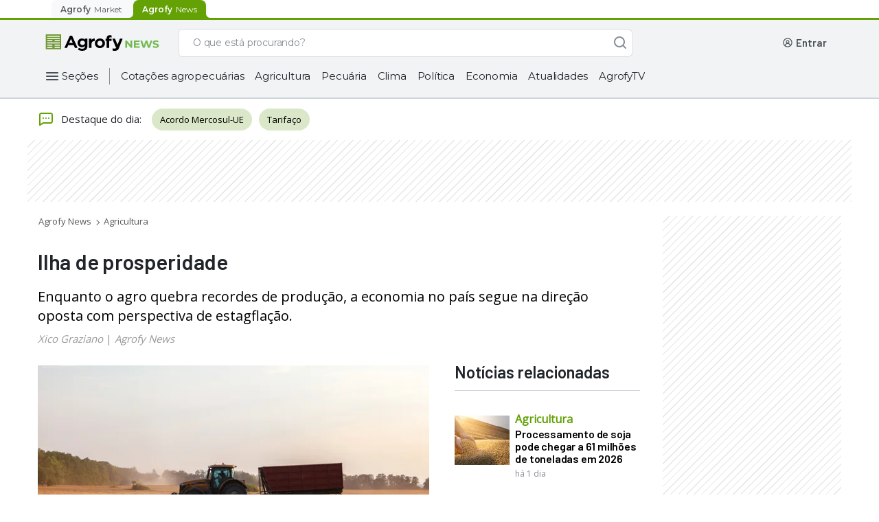

--- FILE ---
content_type: text/html; charset=utf-8
request_url: https://news.agrofy.com.br/noticia/198658/ilha-prosperidade
body_size: 33702
content:
<!DOCTYPE html><html lang="pt-BR"><head><meta charSet="utf-8"/><meta name="viewport" content="width=device-width"/><title>Ilha de prosperidade | Agrofy News</title><meta name="description" content="Enquanto o agro quebra recordes de produção, a economia no país segue na direção oposta com perspectiva de estagflação."/><meta name="robots" content="index,follow,max-image-preview:large"/><meta property="og:url" content="https://news.agrofy.com.br/noticia/198658/ilha-prosperidade"/><meta property="og:title" content="Ilha de prosperidade | Agrofy News"/><meta property="og:image" content="https://news.agrofystatic.com/gettyimages-1186330793-197644-198252-198658.jpg?d=620x375"/><meta property="og:image:width" content="620"/><meta property="og:image:height" content="375"/><meta property="og:description" content="Enquanto o agro quebra recordes de produção, a economia no país segue na direção oposta com perspectiva de estagflação."/><meta property="og:type" content="website"/><meta name="twitter:card" content="summary_large_image"/><meta name="twitter:site" content="@AgrofyNews"/><meta name="twitter:title" content="Ilha de prosperidade | Agrofy News"/><meta name="twitter:description" content="Enquanto o agro quebra recordes de produção, a economia no país segue na direção oposta com perspectiva de estagflação."/><meta name="twitter:creator" content="@AgrofyNews"/><meta name="twitter:image" content="https://news.agrofystatic.com/gettyimages-1186330793-197644-198252-198658.jpg?d=620x375"/><meta name="twitter:domain" content="https://twitter.com/AgrofyNews"/><link rel="preload" href="https://news.agrofystatic.com/gettyimages-1186330793-197644-198252-198658.jpg?d=620x375" as="image"/><link rel="canonical" href="https://news.agrofy.com.br/noticia/198658/ilha-prosperidade"/><script type="application/ld+json">{
    "@context": "https://schema.org",
    "@type": "BreadcrumbList",
    "url": "https://news.agrofy.com.br",
    "itemListElement": [
        {
            "@type": "ListItem",
            "position": 1,
            "name": "Agrofy News",
            "item": "https://news.agrofy.com.br"
        },
        {
            "@type": "ListItem",
            "position": 2,
            "name": "Agricultura",
            "item": "https://news.agrofy.com.br/agricultura"
        }
    ]
}</script><script type="application/ld+json">{
    "@context": "https://schema.org",
    "@type": "NewsArticle",
    "datePublished": "2022-02-14T00:00:00.000Z",
    "headline": "Ilha de prosperidade", 
    "image": ["https://news.agrofystatic.com/gettyimages-1186330793-197644-198252-198658.jpg?d=375x375", "https://news.agrofystatic.com/gettyimages-1186330793-197644-198252-198658.jpg?d=500x375", "https://news.agrofystatic.com/gettyimages-1186330793-197644-198252-198658.jpg?d=620x349"],
    "author" : [{ "@type" : "Person", "name" : "Xico Graziano", "url" : "https://news.agrofy.com.ar/autores/xico-graziano" }],
    
    "publisher" : [{ "name" : "Agrofy News" }]    
  }</script><script type="application/ld+json">{
    "@context": "https://schema.org",
    "@type": "Organization",
    "url": "https://www.agrofy.com.ar",
    "sameAs": [
        "https://news.agrofy.com.ar",
        "https://news.agrofy.com.br",
        "https://www.agrofy.com.br"
    ],
    "logo": "https://news.agrofy.com.ar/agrofy.jpg",
    "name": "Agrofy",
    "address": {
        "@type": "PostalAddress",
        "streetAddress": "Madres de plaza 25 de Mayo 3020",
        "addressLocality": "Rosario",
        "addressCountry": "AR",
        "addressRegion": "Santa Fe",
        "postalCode": "2000"
    }
}</script><meta name="next-head-count" content="24"/><link rel="icon" href="/agrofyicon.ico"/><link rel="preconnect" href="https://fonts.googleapis.com"/><link rel="preconnect" href="https://fonts.gstatic.com" crossorigin="true"/><meta name="google-site-verification" content="eBE17iQ9ol0TH7k9r29WERduQcsyueIX92tCsl5J4FU"/><meta property="fb:admins" content="100045950745276"/><link rel="preconnect" href="https://fonts.gstatic.com" crossorigin /><link rel="preload" href="https://production.agrofystatic.com/news-detail-news-prod-bra/_next/static/css/7cee91fc19885330.css" as="style"/><link rel="stylesheet" href="https://production.agrofystatic.com/news-detail-news-prod-bra/_next/static/css/7cee91fc19885330.css" data-n-g=""/><link rel="preload" href="https://production.agrofystatic.com/news-detail-news-prod-bra/_next/static/css/6819abfaacb02ce1.css" as="style"/><link rel="stylesheet" href="https://production.agrofystatic.com/news-detail-news-prod-bra/_next/static/css/6819abfaacb02ce1.css" data-n-p=""/><noscript data-n-css=""></noscript><script defer="" nomodule="" src="https://production.agrofystatic.com/news-detail-news-prod-bra/_next/static/chunks/polyfills-c67a75d1b6f99dc8.js"></script><script src="https://production.agrofystatic.com/news-detail-news-prod-bra/_next/static/chunks/webpack-b02de4e9446fc882.js" defer=""></script><script src="https://production.agrofystatic.com/news-detail-news-prod-bra/_next/static/chunks/framework-02398e00071ab346.js" defer=""></script><script src="https://production.agrofystatic.com/news-detail-news-prod-bra/_next/static/chunks/main-e08ad557ef971d40.js" defer=""></script><script src="https://production.agrofystatic.com/news-detail-news-prod-bra/_next/static/chunks/pages/_app-ea81af92a7323587.js" defer=""></script><script src="https://production.agrofystatic.com/news-detail-news-prod-bra/_next/static/chunks/7112840a-4e8cabd779a15d57.js" defer=""></script><script src="https://production.agrofystatic.com/news-detail-news-prod-bra/_next/static/chunks/d4edeabb-8976715d7ae241e8.js" defer=""></script><script src="https://production.agrofystatic.com/news-detail-news-prod-bra/_next/static/chunks/113-99ef25f87e3ee096.js" defer=""></script><script src="https://production.agrofystatic.com/news-detail-news-prod-bra/_next/static/chunks/565-90bd260ade89631a.js" defer=""></script><script src="https://production.agrofystatic.com/news-detail-news-prod-bra/_next/static/chunks/326-ed239636a4189dc3.js" defer=""></script><script src="https://production.agrofystatic.com/news-detail-news-prod-bra/_next/static/chunks/pages/noticia/%5Bnid%5D/%5Bdescr%5D-6787a1966ddf0bca.js" defer=""></script><script src="https://production.agrofystatic.com/news-detail-news-prod-bra/_next/static/J-on8Tfmmda7xdzpvZLVn/_buildManifest.js" defer=""></script><script src="https://production.agrofystatic.com/news-detail-news-prod-bra/_next/static/J-on8Tfmmda7xdzpvZLVn/_ssgManifest.js" defer=""></script><style data-styled="" data-styled-version="5.3.5">.dyFAbP{background:transparent;border:1px solid #868E96;border-radius:8px;padding:13px 16px 12px 16px;font-family:'Montserrat',sans-serif;overflow:hidden;text-overflow:ellipsis;-webkit-transition:all 0.3s ease;transition:all 0.3s ease;font-size:14px;line-height:20px;color:#495057;-webkit-appearance:none;}/*!sc*/
.dyFAbP::-webkit-input-placeholder{font-size:14px;line-height:24px;overflow:hidden;text-overflow:ellipsis;font-family:'Montserrat',sans-serif;color:#495057;}/*!sc*/
.dyFAbP::-moz-placeholder{font-size:14px;line-height:24px;overflow:hidden;text-overflow:ellipsis;font-family:'Montserrat',sans-serif;color:#495057;}/*!sc*/
.dyFAbP:-ms-input-placeholder{font-size:14px;line-height:24px;overflow:hidden;text-overflow:ellipsis;font-family:'Montserrat',sans-serif;color:#495057;}/*!sc*/
.dyFAbP::placeholder{font-size:14px;line-height:24px;overflow:hidden;text-overflow:ellipsis;font-family:'Montserrat',sans-serif;color:#495057;}/*!sc*/
.dyFAbP:focus{border-color:#0067A0;color:#212529;outline:none;}/*!sc*/
.dyFAbP.input__invalid{border:1px solid #C43343;}/*!sc*/
data-styled.g1[id="StyledInput__Input-dcjmk7-0"]{content:"dyFAbP,"}/*!sc*/
.kiNavm{display:-webkit-box;display:-webkit-flex;display:-ms-flexbox;display:flex;-webkit-flex-direction:column;-ms-flex-direction:column;flex-direction:column;position:relative;}/*!sc*/
.kiNavm input:-webkit-autofill,.kiNavm input:-webkit-autofill:focus,.kiNavm textarea:-webkit-autofill,.kiNavm textarea:-webkit-autofill:hover,.kiNavm textarea:-webkit-autofill:focus,.kiNavm select:-webkit-autofill,.kiNavm select:-webkit-autofill:hover,.kiNavm select:-webkit-autofill:focus{-webkit-text-fill-color:#212529;-webkit-box-shadow:0 0 0px 1000px rgba(255,255,255,0) inset;-webkit-transition:background-color 5000s ease-in-out 0s;transition:background-color 5000s ease-in-out 0s;}/*!sc*/
data-styled.g4[id="StyledInput__InputContainer-dcjmk7-3"]{content:"kiNavm,"}/*!sc*/
.IKfwZ{-webkit-align-items:center;-webkit-box-align:center;-ms-flex-align:center;align-items:center;font-family:'Montserrat',sans-serif;-webkit-transition:all 100ms ease;transition:all 100ms ease;position:absolute;top:14px;padding:0px 0px 0px 16px;font-weight:normal;cursor:text;font-size:14px;line-height:19px;pointer-events:none;color:#495057;display:-webkit-box;display:-webkit-flex;display:-ms-flexbox;display:flex;opacity:1;}/*!sc*/
data-styled.g5[id="StyledInput__Label-dcjmk7-4"]{content:"IKfwZ,"}/*!sc*/
.gwghEz{fill:#FFFFFF;}/*!sc*/
.gwghEz path,.gwghEz > rect{fill:#FFFFFF;}/*!sc*/
.loLyLD{fill:#868E96;}/*!sc*/
.loLyLD path,.loLyLD > rect{fill:#868E96;}/*!sc*/
.cILvnn{fill:#212529;}/*!sc*/
.cILvnn path,.cILvnn > rect{fill:#212529;}/*!sc*/
.dYqSlL{fill:#495057;}/*!sc*/
.dYqSlL path,.dYqSlL > rect{fill:#495057;}/*!sc*/
.kGWlIP{fill:#CED4DA;}/*!sc*/
.kGWlIP path,.kGWlIP > rect{fill:#CED4DA;}/*!sc*/
data-styled.g9[id="StyledIcon-sc-1ch6fwv-0"]{content:"gwghEz,loLyLD,cILvnn,dYqSlL,kGWlIP,"}/*!sc*/
@media (min-width:425px){}/*!sc*/
@media (min-width:576px){}/*!sc*/
@media (min-width:768px){}/*!sc*/
@media (min-width:992px){}/*!sc*/
@media (min-width:425px){}/*!sc*/
@media (min-width:576px){}/*!sc*/
@media (min-width:768px){}/*!sc*/
@media (min-width:992px){}/*!sc*/
@media (min-width:425px){}/*!sc*/
@media (min-width:576px){}/*!sc*/
@media (min-width:768px){}/*!sc*/
@media (min-width:992px){}/*!sc*/
.kqKZsG{margin-bottom:12px;}/*!sc*/
@media (min-width:425px){}/*!sc*/
@media (min-width:576px){}/*!sc*/
@media (min-width:768px){}/*!sc*/
@media (min-width:992px){}/*!sc*/
@media (min-width:425px){}/*!sc*/
@media (min-width:576px){}/*!sc*/
@media (min-width:768px){}/*!sc*/
@media (min-width:992px){}/*!sc*/
@media (min-width:425px){}/*!sc*/
@media (min-width:576px){}/*!sc*/
@media (min-width:768px){}/*!sc*/
@media (min-width:992px){}/*!sc*/
data-styled.g10[id="withCssProps__StyledComponent-rco7dm-0"]{content:"cORABs,kqKZsG,"}/*!sc*/
.ipzqgK{font-family:'Montserrat',sans-serif;text-align:left;color:#0B0D1D;}/*!sc*/
.eNekUJ{font-family:'Montserrat',sans-serif;text-align:left;color:#ADB5BD;}/*!sc*/
data-styled.g11[id="StyledText__Text-bke95e-0"]{content:"ipzqgK,eNekUJ,"}/*!sc*/
.gDwPXr{font-weight:600;font-size:16px;line-height:23px;-webkit-letter-spacing:-0.3px;-moz-letter-spacing:-0.3px;-ms-letter-spacing:-0.3px;letter-spacing:-0.3px;}/*!sc*/
data-styled.g12[id="StyledText__HXSText-bke95e-1"]{content:"gDwPXr,"}/*!sc*/
.UviIV{font-weight:500;font-size:12px;line-height:18px;-webkit-letter-spacing:-0.1px;-moz-letter-spacing:-0.1px;-ms-letter-spacing:-0.1px;letter-spacing:-0.1px;}/*!sc*/
data-styled.g21[id="StyledText__LSMText-bke95e-10"]{content:"UviIV,"}/*!sc*/
.cApUVU{font-weight:500;font-size:12px;line-height:18px;-webkit-letter-spacing:0px;-moz-letter-spacing:0px;-ms-letter-spacing:0px;letter-spacing:0px;}/*!sc*/
.cApUVV{font-weight:400;font-size:12px;line-height:18px;-webkit-letter-spacing:0px;-moz-letter-spacing:0px;-ms-letter-spacing:0px;letter-spacing:0px;}/*!sc*/
data-styled.g24[id="StyledText__BSMText-bke95e-13"]{content:"cApUVU,cApUVV,"}/*!sc*/
.bSfLQp{font-weight:500;font-size:16px;line-height:24px;-webkit-letter-spacing:0px;-moz-letter-spacing:0px;-ms-letter-spacing:0px;letter-spacing:0px;}/*!sc*/
data-styled.g28[id="StyledText__NLGText-bke95e-17"]{content:"bSfLQp,"}/*!sc*/
.FOvMh{position:relative;cursor:pointer;font-size:16px;min-height:18px;color:#F8F9FA;border:1px solid #CED4DA;line-height:24px;font-weight:normal;padding:10px 16px;-webkit-tap-highlight-color:rgba(0,0,0,0);-webkit-tap-highlight-color:transparent;}/*!sc*/
.FOvMh.placeholder{color:#CED4DA;}/*!sc*/
.FOvMh:hover:not(:focus){border-color:#CED4DA;}/*!sc*/
.FOvMh:focus{color:#F8F9FA;outline:none;}/*!sc*/
data-styled.g46[id="AgroSelectDark__Dropdown-sc-181yqcr-0"]{content:"FOvMh,"}/*!sc*/
.decwKy{position:relative;}/*!sc*/
data-styled.g47[id="AgroSelectDark__DropdownContainer-sc-181yqcr-1"]{content:"decwKy,"}/*!sc*/
.dBmKER{position:absolute;pointer-events:none;cursor:pointer;right:16px;top:10px;}/*!sc*/
data-styled.g48[id="AgroSelectDark__Arrow-sc-181yqcr-2"]{content:"dBmKER,"}/*!sc*/
.LePXG{cursor:pointer;background-color:#212529;color:#CED4DA;font-weight:400;line-height:20px;}/*!sc*/
data-styled.g49[id="AgroSelectDark__SelectLabel-sc-181yqcr-3"]{content:"LePXG,"}/*!sc*/
.imfcMW{display:none;list-style:none;background:#212529;border:1px solid #319AC5;border-top:0px;box-sizing:border-box;box-shadow:0px 3px 6px rgba(0,0,0,0.07);border-radius:0px 0px 8px 8px;padding-top:4px;margin:0px;position:absolute;top:46px;width:100%;max-height:140px;overflow-x:hidden;overflow-y:auto;z-index:5;}/*!sc*/
.imfcMW::-webkit-scrollbar{width:18px;background-color:transparent;}/*!sc*/
.imfcMW::-webkit-scrollbar-track{border:none;background-color:transparent;}/*!sc*/
.imfcMW::-webkit-scrollbar-thumb{height:84px;border:6px solid transparent;border-radius:100px;background-color:#868E96;background-clip:content-box;}/*!sc*/
data-styled.g50[id="AgroSelectDark__OptionList-sc-181yqcr-4"]{content:"imfcMW,"}/*!sc*/
.eOHCPe{font-family:'Montserrat',sans-serif;font-size:14px;line-height:20px;display:-webkit-box;display:-webkit-flex;display:-ms-flexbox;display:flex;-webkit-align-items:center;-webkit-box-align:center;-ms-flex-align:center;align-items:center;color:#F8F9FA;-webkit-text-fill-color:#F8F9FA;padding:10px 16px;cursor:pointer;-webkit-tap-highlight-color:rgba(0,0,0,0);-webkit-tap-highlight-color:transparent;}/*!sc*/
.eOHCPe.focus,.eOHCPe.selected{background-color:#495057;}/*!sc*/
.eOHCPe:hover:not(.selected){background-color:#495057;}/*!sc*/
data-styled.g51[id="AgroSelectDark__Option-sc-181yqcr-5"]{content:"eOHCPe,"}/*!sc*/
.fUCBCh{box-sizing:border-box;display:-webkit-box;display:-webkit-flex;display:-ms-flexbox;display:flex;-webkit-box-pack:center;-webkit-justify-content:center;-ms-flex-pack:center;justify-content:center;-webkit-align-items:center;-webkit-box-align:center;-ms-flex-align:center;align-items:center;cursor:pointer;border-radius:8px;border:none;-webkit-transition:all 0.3s ease;transition:all 0.3s ease;font-weight:500;font-family:'Montserrat',sans-serif;color:white;background-color:#468502;}/*!sc*/
.fUCBCh:hover,.fUCBCh:focus{outline:none;}/*!sc*/
.fUCBCh:active{-webkit-transition:all 450ms cubic-bezier(0.23,1,0.32,1) 0ms;transition:all 450ms cubic-bezier(0.23,1,0.32,1) 0ms;}/*!sc*/
.fUCBCh:hover:not(:active),.fUCBCh:focus{background-color:#3D7302;}/*!sc*/
.fUCBCh:active{background-color:#224D00;}/*!sc*/
data-styled.g67[id="StyledButton__Button-ihk487-0"]{content:"fUCBCh,"}/*!sc*/
.eYotrR{padding:0px 16px;height:40px;font-size:14px;line-height:20px;}/*!sc*/
data-styled.g69[id="StyledButton__MDButton-ihk487-2"]{content:"eYotrR,"}/*!sc*/
.bqdZiy{font-family:'Montserrat',sans-serif;-webkit-text-decoration:none;text-decoration:none;cursor:pointer;font-style:normal;font-weight:500;display:-webkit-box;display:-webkit-flex;display:-ms-flexbox;display:flex;-webkit-align-items:center;-webkit-box-align:center;-ms-flex-align:center;align-items:center;color:#0067A0;}/*!sc*/
@media (min-width:425px){}/*!sc*/
@media (min-width:576px){}/*!sc*/
@media (min-width:768px){}/*!sc*/
@media (min-width:992px){}/*!sc*/
@media (min-width:425px){}/*!sc*/
@media (min-width:576px){}/*!sc*/
@media (min-width:768px){}/*!sc*/
@media (min-width:992px){}/*!sc*/
@media (min-width:425px){}/*!sc*/
@media (min-width:576px){}/*!sc*/
@media (min-width:768px){}/*!sc*/
@media (min-width:992px){}/*!sc*/
.bqdZiy:hover,.bqdZiy:focus,.bqdZiy:active{color:#002A5C;}/*!sc*/
.bqdZiy svg,.bqdZiy svg path{fill:#0067A0;}/*!sc*/
.jqLERs{font-family:'Montserrat',sans-serif;-webkit-text-decoration:none;text-decoration:none;cursor:pointer;font-style:normal;font-weight:500;display:-webkit-box;display:-webkit-flex;display:-ms-flexbox;display:flex;-webkit-align-items:center;-webkit-box-align:center;-ms-flex-align:center;align-items:center;color:#FFFFFF;}/*!sc*/
@media (min-width:425px){}/*!sc*/
@media (min-width:576px){}/*!sc*/
@media (min-width:768px){}/*!sc*/
@media (min-width:992px){}/*!sc*/
@media (min-width:425px){}/*!sc*/
@media (min-width:576px){}/*!sc*/
@media (min-width:768px){}/*!sc*/
@media (min-width:992px){}/*!sc*/
@media (min-width:425px){}/*!sc*/
@media (min-width:576px){}/*!sc*/
@media (min-width:768px){}/*!sc*/
@media (min-width:992px){}/*!sc*/
.jqLERs:hover,.jqLERs:focus{color:#CED4DA;}/*!sc*/
.jqLERs:active{color:#DEE2E6;}/*!sc*/
.jqLERs svg,.jqLERs svg path{fill:#FFFFFF;}/*!sc*/
data-styled.g72[id="StyledLink-dp0opy-0"]{content:"bqdZiy,jqLERs,"}/*!sc*/
.cWZYxt{font-size:12px;line-height:18px;-webkit-letter-spacing:-0.1px;-moz-letter-spacing:-0.1px;-ms-letter-spacing:-0.1px;letter-spacing:-0.1px;}/*!sc*/
data-styled.g73[id="StyledLink__MDLink-dp0opy-1"]{content:"cWZYxt,"}/*!sc*/
.LapY{font-size:14px;line-height:20px;-webkit-letter-spacing:-0.2px;-moz-letter-spacing:-0.2px;-ms-letter-spacing:-0.2px;letter-spacing:-0.2px;}/*!sc*/
data-styled.g74[id="StyledLink__LGLink-dp0opy-2"]{content:"LapY,"}/*!sc*/
.eAiLEy{display:-webkit-box;display:-webkit-flex;display:-ms-flexbox;display:flex;-webkit-box-pack:center;-webkit-justify-content:center;-ms-flex-pack:center;justify-content:center;-webkit-align-items:center;-webkit-box-align:center;-ms-flex-align:center;align-items:center;position:relative;box-sizing:border-box;margin:12px 13px 12px 8px;}/*!sc*/
data-styled.g172[id="AgroHamburgerButton__ContainerHamburger-sc-1lgtp04-0"]{content:"eAiLEy,"}/*!sc*/
.bCywfi{display:-webkit-box;display:-webkit-flex;display:-ms-flexbox;display:flex;}/*!sc*/
@media (min-width:992px){.bCywfi{width:100%;}}/*!sc*/
data-styled.g278[id="SearchBarNews__SearchContainer-w8xvjs-0"]{content:"bCywfi,"}/*!sc*/
.DomOj{position:relative;width:100%;max-width:662px;}/*!sc*/
@media (min-width:576px) and (max-width:992px){.DomOj{-webkit-box-flex:1;-webkit-flex-grow:1;-ms-flex-positive:1;flex-grow:1;margin:0px;}}/*!sc*/
data-styled.g279[id="SearchBarNews__FormContainer-w8xvjs-1"]{content:"DomOj,"}/*!sc*/
@media (max-width:992px){.cIhOCZ{height:16px;width:16px;}}/*!sc*/
data-styled.g281[id="SearchBarNews__IconSearch-w8xvjs-3"]{content:"cIhOCZ,"}/*!sc*/
.exurSj{display:-webkit-box;display:-webkit-flex;display:-ms-flexbox;display:flex;-webkit-box-pack:center;-webkit-justify-content:center;-ms-flex-pack:center;justify-content:center;-webkit-align-items:center;-webkit-box-align:center;-ms-flex-align:center;align-items:center;border:1px solid #ddd;border-right:0;background-color:#fff;border-radius:8px 0 0 8px;padding:0px 2px;}/*!sc*/
@media (max-width:992px){}/*!sc*/
data-styled.g283[id="SearchBarNews__SpinnerContainer-w8xvjs-5"]{content:"exurSj,"}/*!sc*/
.iIzIKO{padding-left:16px;border:1px solid #ddd;border-right:0;border-left:0;background-color:#fff;color:#868E96;display:inline-block;font-family:Montserrat;font-size:14px;font-weight:500;margin:0;width:100%;-webkit-letter-spacing:-0.20000000298023224px;-moz-letter-spacing:-0.20000000298023224px;-ms-letter-spacing:-0.20000000298023224px;letter-spacing:-0.20000000298023224px;line-height:24px;border-radius:0px;}/*!sc*/
.iIzIKO::-webkit-input-placeholder,.iIzIKO::-webkit-input-placeholder{color:#868E96 !important;}/*!sc*/
.iIzIKO::-moz-placeholder,.iIzIKO::-webkit-input-placeholder{color:#868E96 !important;}/*!sc*/
.iIzIKO:-ms-input-placeholder,.iIzIKO::-webkit-input-placeholder{color:#868E96 !important;}/*!sc*/
.iIzIKO::placeholder,.iIzIKO::-webkit-input-placeholder{color:#868E96 !important;}/*!sc*/
.iIzIKO:-ms-input-placeholder{color:#868E96 !important;}/*!sc*/
.iIzIKO:focus{outline:none;}/*!sc*/
data-styled.g284[id="SearchBarNews__Input-w8xvjs-6"]{content:"iIzIKO,"}/*!sc*/
.gtSAJf{background:#FFFFFF;border-radius:0px 8px 8px 0px;border:1px solid #ddd;border-bottom:1px solid #ddd;border-left:0;-webkit-transition:all 0.2s ease-in-out;transition:all 0.2s ease-in-out;width:40px;height:41px;color:white;z-index:1;display:-webkit-box;display:-webkit-flex;display:-ms-flexbox;display:flex;-webkit-box-pack:center;-webkit-justify-content:center;-ms-flex-pack:center;justify-content:center;-webkit-align-items:center;-webkit-box-align:center;-ms-flex-align:center;align-items:center;outline:none;cursor:default;opacity:1;}/*!sc*/
data-styled.g285[id="SearchBarNews__ButtonSearch-w8xvjs-7"]{content:"gtSAJf,"}/*!sc*/
.iRkrpA{display:-webkit-box;display:-webkit-flex;display:-ms-flexbox;display:flex;position:relative;width:100%;height:41px;}/*!sc*/
.iRkrpA input::-webkit-input-placeholder{color:#868E96;}/*!sc*/
.iRkrpA input::-moz-placeholder{color:#868E96;}/*!sc*/
.iRkrpA input:-ms-input-placeholder{color:#868E96;}/*!sc*/
.iRkrpA input::placeholder{color:#868E96;}/*!sc*/
.iRkrpA > span{display:none;}/*!sc*/
data-styled.g287[id="SearchBarNews__SearchList-w8xvjs-9"]{content:"iRkrpA,"}/*!sc*/
.bicvek{margin-left:24px;-webkit-align-items:center;-webkit-box-align:center;-ms-flex-align:center;align-items:center;box-sizing:border-box;display:-webkit-box;display:-webkit-flex;display:-ms-flexbox;display:flex;height:41px;-webkit-box-pack:end;-webkit-justify-content:flex-end;-ms-flex-pack:end;justify-content:flex-end;position:relative;max-width:294px;}/*!sc*/
@media (max-width:992px){.bicvek{display:none;}}/*!sc*/
.bicvek a{-webkit-text-decoration:none;text-decoration:none;}/*!sc*/
data-styled.g348[id="UserWrapperNews__UserContainer-ue69cb-0"]{content:"bicvek,"}/*!sc*/
.fxCRDw{height:24px;width:156px;background-color:#DEE2E6;-webkit-animation:gXjpWB 2s ease-in-out 0s infinite reverse;animation:gXjpWB 2s ease-in-out 0s infinite reverse;margin-right:8px;margin-left:unset;margin-bottom:unset;border-radius:4px;}/*!sc*/
data-styled.g354[id="UserWrapperNews__Loading-ue69cb-6"]{content:"fxCRDw,"}/*!sc*/
.kNZgwv{-webkit-align-items:center;-webkit-box-align:center;-ms-flex-align:center;align-items:center;display:-webkit-box;display:-webkit-flex;display:-ms-flexbox;display:flex;-webkit-box-pack:center;-webkit-justify-content:center;-ms-flex-pack:center;justify-content:center;}/*!sc*/
@media (max-width:768px){.kNZgwv{padding:4px;background:#63A105;margin:0px 8px 0px 16px;}}/*!sc*/
@media (min-width:768px) and (max-width:1200px){.kNZgwv{padding:4px;background:#63A105;margin:0px 8px 0px 16px;}}/*!sc*/
@media (min-width:1200px){.kNZgwv{width:196px;-webkit-box-pack:start;-webkit-justify-content:start;-ms-flex-pack:start;justify-content:start;}}/*!sc*/
data-styled.g358[id="StyledHeader__LogoContainer-sc-2rix3m-0"]{content:"kNZgwv,"}/*!sc*/
.jsIhxW{display:none;}/*!sc*/
@media (max-width:1200px){.jsIhxW{display:-webkit-box;display:-webkit-flex;display:-ms-flexbox;display:flex;}}/*!sc*/
data-styled.g359[id="StyledHeader__AgrofyLogo-sc-2rix3m-1"]{content:"jsIhxW,"}/*!sc*/
.lbegsQ{display:-webkit-box;display:-webkit-flex;display:-ms-flexbox;display:flex;width:170px;}/*!sc*/
@media (max-width:1200px){.lbegsQ{display:none;}}/*!sc*/
data-styled.g361[id="StyledHeader__AgrofyNewsLogoFull-sc-2rix3m-3"]{content:"lbegsQ,"}/*!sc*/
.goRYQp{display:inline-block;margin-left:auto;z-index:999;display:-webkit-box;display:-webkit-flex;display:-ms-flexbox;display:flex;-webkit-box-pack:center;-webkit-justify-content:center;-ms-flex-pack:center;justify-content:center;-webkit-align-items:center;-webkit-box-align:center;-ms-flex-align:center;align-items:center;box-sizing:border-box;}/*!sc*/
@media (min-width:992px){.goRYQp{display:none;}}/*!sc*/
data-styled.g362[id="StyledHeader__HamburgerButtonContainer-sc-2rix3m-4"]{content:"goRYQp,"}/*!sc*/
.TTiTX{display:-webkit-box;display:-webkit-flex;display:-ms-flexbox;display:flex;-webkit-box-flex:1;-webkit-flex-grow:1;-ms-flex-positive:1;flex-grow:1;}/*!sc*/
.TTiTX form{min-width:auto;width:100%;}/*!sc*/
@media (min-width:1200px){.TTiTX form{-webkit-box-flex:1;-webkit-flex-grow:1;-ms-flex-positive:1;flex-grow:1;max-width:662px;}}/*!sc*/
data-styled.g363[id="StyledHeader__LeftContent-sc-2rix3m-5"]{content:"TTiTX,"}/*!sc*/
.dcKznH{top:0;left:0;width:100%;z-index:99999;position:-webkit-sticky;position:sticky;}/*!sc*/
data-styled.g364[id="StyledHeader__HeaderTagStyled-sc-2rix3m-6"]{content:"dcKznH,"}/*!sc*/
.gCnEll{display:-webkit-box;display:-webkit-flex;display:-ms-flexbox;display:flex;-webkit-flex-direction:column;-ms-flex-direction:column;flex-direction:column;-webkit-align-items:center;-webkit-box-align:center;-ms-flex-align:center;align-items:center;position:relative;background-color:#F1F3F5;border-bottom:2px #CED4DA solid;}/*!sc*/
data-styled.g365[id="StyledHeader__HeaderContainer-sc-2rix3m-7"]{content:"gCnEll,"}/*!sc*/
.fEMfdm{max-width:1152px;-webkit-align-items:center;-webkit-box-align:center;-ms-flex-align:center;align-items:center;box-sizing:border-box;display:-webkit-box;display:-webkit-flex;display:-ms-flexbox;display:flex;height:54px;margin:0;-webkit-box-pack:space-around;-webkit-justify-content:space-around;-ms-flex-pack:space-around;justify-content:space-around;width:100%;}/*!sc*/
@media (min-width:768px){.fEMfdm{height:66px;padding:8px 0;}}/*!sc*/
@media (min-width:1200px){.fEMfdm{padding:8px 0;}}/*!sc*/
data-styled.g366[id="StyledHeader__MainHeader-sc-2rix3m-8"]{content:"fEMfdm,"}/*!sc*/
.fPXzpb{cursor:pointer;border:none;padding:0 16px 0 0;background-color:#F1F3F5;font-family:'Montserrat',sans-serif;font-style:normal;font-weight:400;font-size:15px;line-height:20px;display:-webkit-box;display:-webkit-flex;display:-ms-flexbox;display:flex;-webkit-align-items:center;-webkit-box-align:center;-ms-flex-align:center;align-items:center;-webkit-letter-spacing:-0.2px;-moz-letter-spacing:-0.2px;-ms-letter-spacing:-0.2px;letter-spacing:-0.2px;color:#212529;}/*!sc*/
.fPXzpb a{margin-left:2px;}/*!sc*/
data-styled.g371[id="StyledHeader__CategoriesButton-sc-2rix3m-13"]{content:"fPXzpb,"}/*!sc*/
.dkGiTI{height:32px;display:-webkit-box;display:-webkit-flex;display:-ms-flexbox;display:flex;-webkit-align-self:start;-ms-flex-item-align:start;align-self:start;-webkit-align-items:start;-webkit-box-align:start;-ms-flex-align:start;align-items:start;-webkit-letter-spacing:-0.2px;-moz-letter-spacing:-0.2px;-ms-letter-spacing:-0.2px;letter-spacing:-0.2px;width:100%;}/*!sc*/
@media (min-width:1200px){.dkGiTI{width:1152px;overflow:none;margin:0 auto;height:32px;margin-bottom:15px;}}/*!sc*/
data-styled.g372[id="StyledHeader__CategoriesContainer-sc-2rix3m-14"]{content:"dkGiTI,"}/*!sc*/
.gQGYXl{border-right:solid 1px #868e96;height:24px;margin:4px 0;}/*!sc*/
data-styled.g377[id="StyledHeader__CategoriesButtonContainer-sc-2rix3m-19"]{content:"gQGYXl,"}/*!sc*/
.cXjxQp{height:32px;display:-webkit-box;display:-webkit-flex;display:-ms-flexbox;display:flex;-webkit-align-items:center;-webkit-box-align:center;-ms-flex-align:center;align-items:center;width:100%;overflow:hidden;white-space:nowrap;}/*!sc*/
data-styled.g378[id="StyledHeader__CategoriesItemContainer-sc-2rix3m-20"]{content:"cXjxQp,"}/*!sc*/
.bgkPHY{display:-webkit-box;display:-webkit-flex;display:-ms-flexbox;display:flex;}/*!sc*/
@media (max-width:1200px){.bgkPHY{display:none;}}/*!sc*/
data-styled.g379[id="StyledHeader__CategoriesBar-sc-2rix3m-21"]{content:"bgkPHY,"}/*!sc*/
@media (min-width:1200px){.hUczQF{width:294px;}}/*!sc*/
data-styled.g380[id="StyledHeader__UserWrapperContainer-sc-2rix3m-22"]{content:"hUczQF,"}/*!sc*/
.ejMXgu{all:unset;border-radius:24px;padding:12px;max-height:24px;cursor:pointer;-webkit-transition:all 0.2s ease-in;transition:all 0.2s ease-in;padding:0px;max-height:32px;}/*!sc*/
.ejMXgu svg:hover:not(:disabled){opacity:0.9;}/*!sc*/
data-styled.g435[id="AgroIconButton__IconButton-sc-6r2lt7-0"]{content:"ejMXgu,"}/*!sc*/
.jldPqV{display:-webkit-box;display:-webkit-flex;display:-ms-flexbox;display:flex;-webkit-flex-direction:row;-ms-flex-direction:row;flex-direction:row;-webkit-box-pack:center;-webkit-justify-content:center;-ms-flex-pack:center;justify-content:center;-webkit-align-items:center;-webkit-box-align:center;-ms-flex-align:center;align-items:center;padding:32px;}/*!sc*/
data-styled.g440[id="DesktopFooter__ContainerFooter-iy2bde-0"]{content:"jldPqV,"}/*!sc*/
.cudcXl{width:100%;max-width:1200px;}/*!sc*/
data-styled.g441[id="DesktopFooter__AlignFooter-iy2bde-1"]{content:"cudcXl,"}/*!sc*/
.dzMfxc{display:-webkit-box;display:-webkit-flex;display:-ms-flexbox;display:flex;-webkit-flex-direction:row;-ms-flex-direction:row;flex-direction:row;-webkit-box-pack:center;-webkit-justify-content:center;-ms-flex-pack:center;justify-content:center;}/*!sc*/
data-styled.g442[id="DesktopFooter__LinksContainer-iy2bde-2"]{content:"dzMfxc,"}/*!sc*/
.BaevH{-webkit-align-items:flex-start;-webkit-box-align:flex-start;-ms-flex-align:flex-start;align-items:flex-start;margin-bottom:2px;color:#F1F3F5;font-family:Open Sans,sans-serif;line-height:20px;-webkit-letter-spacing:0px;-moz-letter-spacing:0px;-ms-letter-spacing:0px;letter-spacing:0px;}/*!sc*/
data-styled.g443[id="DesktopFooter__ListTitle-iy2bde-3"]{content:"BaevH,"}/*!sc*/
.ixGMej{display:-webkit-box;display:-webkit-flex;display:-ms-flexbox;display:flex;-webkit-flex-direction:column;-ms-flex-direction:column;flex-direction:column;margin-top:2px;width:270px;}/*!sc*/
data-styled.g444[id="DesktopFooter__AlignText-iy2bde-4"]{content:"ixGMej,"}/*!sc*/
.bDnavy{-webkit-text-decoration:none;text-decoration:none;margin-top:16px;max-width:-webkit-max-content;max-width:-moz-max-content;max-width:max-content;color:#F1F3F5;font-family:Open Sans,sans-serif;line-height:20px;-webkit-letter-spacing:0px;-moz-letter-spacing:0px;-ms-letter-spacing:0px;letter-spacing:0px;}/*!sc*/
data-styled.g445[id="DesktopFooter__LinkText-iy2bde-5"]{content:"bDnavy,"}/*!sc*/
.ixanlm{margin-right:24px;color:#F1F3F5;font-family:Open Sans,sans-serif;line-height:20px;-webkit-letter-spacing:0px;-moz-letter-spacing:0px;-ms-letter-spacing:0px;letter-spacing:0px;}/*!sc*/
data-styled.g446[id="DesktopFooter__ListTitleSites-iy2bde-6"]{content:"ixanlm,"}/*!sc*/
.bkWxcU{-webkit-text-decoration:none;text-decoration:none;margin-right:24px;-webkit-align-self:baseline;-ms-flex-item-align:baseline;align-self:baseline;color:#F1F3F5;font-family:Open Sans,sans-serif;line-height:20px;-webkit-letter-spacing:0px;-moz-letter-spacing:0px;-ms-letter-spacing:0px;letter-spacing:0px;}/*!sc*/
data-styled.g447[id="DesktopFooter__LinkTextSites-iy2bde-7"]{content:"bkWxcU,"}/*!sc*/
.iePZNE{margin:8px 0px 32px;}/*!sc*/
data-styled.g448[id="DesktopFooter__ContainerSocial-iy2bde-8"]{content:"iePZNE,"}/*!sc*/
.cGyeTP{margin-right:12px;}/*!sc*/
.cGyeTP:last-child{margin-right:0px;}/*!sc*/
data-styled.g449[id="DesktopFooter__SocialIcon-iy2bde-9"]{content:"cGyeTP,"}/*!sc*/
.bIzxea{display:-webkit-box;display:-webkit-flex;display:-ms-flexbox;display:flex;-webkit-box-pack:start;-webkit-justify-content:flex-start;-ms-flex-pack:start;justify-content:flex-start;-webkit-align-items:flex-start;-webkit-box-align:flex-start;-ms-flex-align:flex-start;align-items:flex-start;-webkit-flex-direction:column;-ms-flex-direction:column;flex-direction:column;margin-bottom:38px;min-width:270px;}/*!sc*/
data-styled.g450[id="DesktopFooter__AboutContainer-iy2bde-10"]{content:"bIzxea,"}/*!sc*/
.fNvpLm{display:-webkit-box;display:-webkit-flex;display:-ms-flexbox;display:flex;-webkit-flex-direction:row;-ms-flex-direction:row;flex-direction:row;-webkit-box-pack:justify;-webkit-justify-content:space-between;-ms-flex-pack:justify;justify-content:space-between;width:80%;margin-bottom:30px;}/*!sc*/
data-styled.g451[id="DesktopFooter__CategoriesContainer-iy2bde-11"]{content:"fNvpLm,"}/*!sc*/
.hFRQTV{display:-webkit-box;display:-webkit-flex;display:-ms-flexbox;display:flex;-webkit-flex-direction:column;-ms-flex-direction:column;flex-direction:column;width:270px;}/*!sc*/
data-styled.g452[id="DesktopFooter__FirstLinksContainer-iy2bde-12"]{content:"hFRQTV,"}/*!sc*/
.bDVXHG{display:-webkit-box;display:-webkit-flex;display:-ms-flexbox;display:flex;-webkit-flex-direction:column;-ms-flex-direction:column;flex-direction:column;-webkit-align-self:flex-start;-ms-flex-item-align:start;align-self:flex-start;margin-top:27px;width:270px;}/*!sc*/
data-styled.g453[id="DesktopFooter__SecondLinksContainer-iy2bde-13"]{content:"bDVXHG,"}/*!sc*/
.kTbGOq{display:-webkit-box;display:-webkit-flex;display:-ms-flexbox;display:flex;-webkit-box-pack:start;-webkit-justify-content:flex-start;-ms-flex-pack:start;justify-content:flex-start;-webkit-align-items:baseline;-webkit-box-align:baseline;-ms-flex-align:baseline;align-items:baseline;-webkit-flex-direction:row;-ms-flex-direction:row;flex-direction:row;min-width:-webkit-fit-content;min-width:-moz-fit-content;min-width:fit-content;}/*!sc*/
data-styled.g454[id="DesktopFooter__SitesContainer-iy2bde-14"]{content:"kTbGOq,"}/*!sc*/
.frydLq{width:100%;margin-bottom:18px;}/*!sc*/
data-styled.g455[id="DesktopFooter__SelectContainer-iy2bde-15"]{content:"frydLq,"}/*!sc*/
.hgpKal{display:-webkit-box;display:-webkit-flex;display:-ms-flexbox;display:flex;-webkit-box-pack:start;-webkit-justify-content:flex-start;-ms-flex-pack:start;justify-content:flex-start;-webkit-align-items:flex-start;-webkit-box-align:flex-start;-ms-flex-align:flex-start;align-items:flex-start;-webkit-flex-direction:column;-ms-flex-direction:column;flex-direction:column;-webkit-align-self:normal;-ms-flex-item-align:normal;align-self:normal;min-width:270px;}/*!sc*/
data-styled.g456[id="DesktopFooter__SecondContainer-iy2bde-16"]{content:"hgpKal,"}/*!sc*/
.iJLLNF{border-top:1px solid #495057;margin-top:8px;margin-bottom:23.5px;width:100%;}/*!sc*/
data-styled.g457[id="DesktopFooter__Separate-iy2bde-17"]{content:"iJLLNF,"}/*!sc*/
.kNXweH{display:-webkit-box;display:-webkit-flex;display:-ms-flexbox;display:flex;width:100%;-webkit-flex-direction:row;-ms-flex-direction:row;flex-direction:row;-webkit-box-pack:space-betwenn;-webkit-justify-content:space-betwenn;-ms-flex-pack:space-betwenn;justify-content:space-betwenn;-webkit-align-items:baseline;-webkit-box-align:baseline;-ms-flex-align:baseline;align-items:baseline;}/*!sc*/
data-styled.g463[id="DesktopFooter__ModeContainer-iy2bde-23"]{content:"kNXweH,"}/*!sc*/
.iJWDHc{width:100%;min-width:-webkit-max-content;min-width:-moz-max-content;min-width:max-content;}/*!sc*/
data-styled.g464[id="DesktopFooter__TitleCategoriesContainer-iy2bde-24"]{content:"iJWDHc,"}/*!sc*/
.hCypKY{display:-webkit-box;display:-webkit-flex;display:-ms-flexbox;display:flex;-webkit-flex-direction:column;-ms-flex-direction:column;flex-direction:column;-webkit-box-pack:center;-webkit-justify-content:center;-ms-flex-pack:center;justify-content:center;-webkit-align-items:center;-webkit-box-align:center;-ms-flex-align:center;align-items:center;padding:32px 16px;}/*!sc*/
data-styled.g466[id="MobileFooter__ContainerFooter-lv466c-0"]{content:"hCypKY,"}/*!sc*/
.buyHRn{margin-bottom:2px;text-align:center;color:#F1F3F5;font-family:Open Sans,sans-serif;line-height:20px;-webkit-letter-spacing:0px;-moz-letter-spacing:0px;-ms-letter-spacing:0px;letter-spacing:0px;}/*!sc*/
data-styled.g467[id="MobileFooter__ListTitle-lv466c-1"]{content:"buyHRn,"}/*!sc*/
.hDYWAo{-webkit-text-decoration:none;text-decoration:none;margin-top:16px;font-family:Open Sans,sans-serif;font-weight:400;-webkit-letter-spacing:0px;-moz-letter-spacing:0px;-ms-letter-spacing:0px;letter-spacing:0px;}/*!sc*/
data-styled.g469[id="MobileFooter__LinkText-lv466c-3"]{content:"hDYWAo,"}/*!sc*/
.rBbBs{display:-webkit-box;display:-webkit-flex;display:-ms-flexbox;display:flex;-webkit-flex-direction:row;-ms-flex-direction:row;flex-direction:row;margin-bottom:36px;}/*!sc*/
data-styled.g470[id="MobileFooter__ContainerSocial-lv466c-4"]{content:"rBbBs,"}/*!sc*/
.yOOeR{margin-right:16px;}/*!sc*/
.yOOeR:last-child{margin-right:0px;}/*!sc*/
data-styled.g471[id="MobileFooter__SocialIcon-lv466c-5"]{content:"yOOeR,"}/*!sc*/
.jelPSu{display:-webkit-box;display:-webkit-flex;display:-ms-flexbox;display:flex;-webkit-box-pack:center;-webkit-justify-content:center;-ms-flex-pack:center;justify-content:center;-webkit-align-items:center;-webkit-box-align:center;-ms-flex-align:center;align-items:center;-webkit-flex-direction:column;-ms-flex-direction:column;flex-direction:column;margin-bottom:38px;}/*!sc*/
data-styled.g472[id="MobileFooter__AboutContainer-lv466c-6"]{content:"jelPSu,"}/*!sc*/
.htFKtT{display:-webkit-box;display:-webkit-flex;display:-ms-flexbox;display:flex;-webkit-box-pack:center;-webkit-justify-content:center;-ms-flex-pack:center;justify-content:center;-webkit-align-items:center;-webkit-box-align:center;-ms-flex-align:center;align-items:center;-webkit-flex-direction:column;-ms-flex-direction:column;flex-direction:column;margin-bottom:46px;}/*!sc*/
data-styled.g473[id="MobileFooter__SitesContainer-lv466c-7"]{content:"htFKtT,"}/*!sc*/
.kgZzWk{width:100%;}/*!sc*/
data-styled.g474[id="MobileFooter__SelectContainer-lv466c-8"]{content:"kgZzWk,"}/*!sc*/
.gpnoQM{display:-webkit-box;display:-webkit-flex;display:-ms-flexbox;display:flex;-webkit-flex-direction:column;-ms-flex-direction:column;flex-direction:column;-webkit-box-pack:center;-webkit-justify-content:center;-ms-flex-pack:center;justify-content:center;-webkit-align-items:flex-start;-webkit-box-align:flex-start;-ms-flex-align:flex-start;align-items:flex-start;padding:32px 32px;}/*!sc*/
data-styled.g481[id="TabletFooter__ContainerFooter-sc-9kli4r-0"]{content:"gpnoQM,"}/*!sc*/
.kLNStf{display:-webkit-box;display:-webkit-flex;display:-ms-flexbox;display:flex;-webkit-flex-direction:row;-ms-flex-direction:row;flex-direction:row;-webkit-align-items:flex-start;-webkit-box-align:flex-start;-ms-flex-align:flex-start;align-items:flex-start;-webkit-box-pack:justify;-webkit-justify-content:space-between;-ms-flex-pack:justify;justify-content:space-between;width:100%;}/*!sc*/
data-styled.g482[id="TabletFooter__LinksContainer-sc-9kli4r-1"]{content:"kLNStf,"}/*!sc*/
.kALrmr{-webkit-align-items:flex-start;-webkit-box-align:flex-start;-ms-flex-align:flex-start;align-items:flex-start;margin-bottom:2px;color:#F1F3F5;font-family:Open Sans,sans-serif;line-height:20px;-webkit-letter-spacing:0px;-moz-letter-spacing:0px;-ms-letter-spacing:0px;letter-spacing:0px;}/*!sc*/
data-styled.g483[id="TabletFooter__ListTitle-sc-9kli4r-2"]{content:"kALrmr,"}/*!sc*/
.cavhsW{-webkit-text-decoration:none;text-decoration:none;margin-top:16px;color:#F1F3F5;font-family:Open Sans,sans-serif;line-height:20px;-webkit-letter-spacing:0px;-moz-letter-spacing:0px;-ms-letter-spacing:0px;letter-spacing:0px;}/*!sc*/
data-styled.g485[id="TabletFooter__LinkText-sc-9kli4r-4"]{content:"cavhsW,"}/*!sc*/
.hUEuhc{margin-right:24px;color:#F1F3F5;font-family:Open Sans,sans-serif;line-height:20px;-webkit-letter-spacing:0px;-moz-letter-spacing:0px;-ms-letter-spacing:0px;letter-spacing:0px;}/*!sc*/
data-styled.g486[id="TabletFooter__ListTitleSites-sc-9kli4r-5"]{content:"hUEuhc,"}/*!sc*/
.eyueJN{-webkit-text-decoration:none;text-decoration:none;margin-right:24px;}/*!sc*/
data-styled.g487[id="TabletFooter__LinkTextSites-sc-9kli4r-6"]{content:"eyueJN,"}/*!sc*/
.eVQjuA{display:-webkit-box;display:-webkit-flex;display:-ms-flexbox;display:flex;-webkit-flex-direction:column;-ms-flex-direction:column;flex-direction:column;margin-top:20px;-webkit-align-items:flex-start;-webkit-box-align:flex-start;-ms-flex-align:flex-start;align-items:flex-start;-webkit-flex-direction:row;-ms-flex-direction:row;flex-direction:row;margin-top:0px;}/*!sc*/
data-styled.g488[id="TabletFooter__ContainerSocial-sc-9kli4r-7"]{content:"eVQjuA,"}/*!sc*/
.gOOpbv{margin-right:12px;}/*!sc*/
.gOOpbv:last-child{margin-right:0px;}/*!sc*/
data-styled.g489[id="TabletFooter__SocialIcon-sc-9kli4r-8"]{content:"gOOpbv,"}/*!sc*/
.fercOP{display:-webkit-box;display:-webkit-flex;display:-ms-flexbox;display:flex;-webkit-box-pack:start;-webkit-justify-content:flex-start;-ms-flex-pack:start;justify-content:flex-start;-webkit-align-items:flex-start;-webkit-box-align:flex-start;-ms-flex-align:flex-start;align-items:flex-start;-webkit-flex-direction:column;-ms-flex-direction:column;flex-direction:column;min-width:-webkit-fit-content;min-width:-moz-fit-content;min-width:fit-content;}/*!sc*/
data-styled.g491[id="TabletFooter__AboutContainer-sc-9kli4r-10"]{content:"fercOP,"}/*!sc*/
.fduHIn{display:-webkit-box;display:-webkit-flex;display:-ms-flexbox;display:flex;-webkit-flex-direction:row;-ms-flex-direction:row;flex-direction:row;-webkit-box-pack:space-evenly;-webkit-justify-content:space-evenly;-ms-flex-pack:space-evenly;justify-content:space-evenly;width:70%;margin-bottom:42px;}/*!sc*/
data-styled.g492[id="TabletFooter__CategoriesContainer-sc-9kli4r-11"]{content:"fduHIn,"}/*!sc*/
.bPETQr{display:-webkit-box;display:-webkit-flex;display:-ms-flexbox;display:flex;-webkit-flex-direction:column;-ms-flex-direction:column;flex-direction:column;}/*!sc*/
data-styled.g493[id="TabletFooter__FirstLinksContainer-sc-9kli4r-12"]{content:"bPETQr,"}/*!sc*/
.cYenLD{display:-webkit-box;display:-webkit-flex;display:-ms-flexbox;display:flex;-webkit-flex-direction:column;-ms-flex-direction:column;flex-direction:column;-webkit-align-self:flex-end;-ms-flex-item-align:end;align-self:flex-end;margin-top:22px;}/*!sc*/
data-styled.g494[id="TabletFooter__SecondLinksContainer-sc-9kli4r-13"]{content:"cYenLD,"}/*!sc*/
.eUJOdj{display:-webkit-box;display:-webkit-flex;display:-ms-flexbox;display:flex;min-width:-webkit-fit-content;min-width:-moz-fit-content;min-width:fit-content;-webkit-box-pack:start;-webkit-justify-content:flex-start;-ms-flex-pack:start;justify-content:flex-start;-webkit-align-items:baseline;-webkit-box-align:baseline;-ms-flex-align:baseline;align-items:baseline;-webkit-flex-direction:row;-ms-flex-direction:row;flex-direction:row;}/*!sc*/
data-styled.g495[id="TabletFooter__SitesContainer-sc-9kli4r-14"]{content:"eUJOdj,"}/*!sc*/
.cJjazM{margin-top:5px;}/*!sc*/
data-styled.g496[id="TabletFooter__SelectContainer-sc-9kli4r-15"]{content:"cJjazM,"}/*!sc*/
.jkLkWQ{width:100%;display:-webkit-box;display:-webkit-flex;display:-ms-flexbox;display:flex;-webkit-box-pack:justify;-webkit-justify-content:space-between;-ms-flex-pack:justify;justify-content:space-between;-webkit-align-items:center;-webkit-box-align:center;-ms-flex-align:center;align-items:center;-webkit-flex-direction:row;-ms-flex-direction:row;flex-direction:row;}/*!sc*/
data-styled.g497[id="TabletFooter__SecondContainer-sc-9kli4r-16"]{content:"jkLkWQ,"}/*!sc*/
.jxcdRc{border-top:1px solid #495057;margin-top:28px;margin-bottom:23.5px;width:100%;}/*!sc*/
data-styled.g498[id="TabletFooter__Separate-sc-9kli4r-17"]{content:"jxcdRc,"}/*!sc*/
.gfwfqu{display:-webkit-box;display:-webkit-flex;display:-ms-flexbox;display:flex;width:100%;-webkit-flex-direction:row;-ms-flex-direction:row;flex-direction:row;-webkit-box-pack:space-betwenn;-webkit-justify-content:space-betwenn;-ms-flex-pack:space-betwenn;justify-content:space-betwenn;-webkit-align-items:baseline;-webkit-box-align:baseline;-ms-flex-align:baseline;align-items:baseline;}/*!sc*/
data-styled.g504[id="TabletFooter__ModeContainer-sc-9kli4r-23"]{content:"gfwfqu,"}/*!sc*/
.eYrUtO{background-color:#212529;}/*!sc*/
data-styled.g510[id="AgroFooterV2__Footer-sc-1kv3kel-0"]{content:"eYrUtO,"}/*!sc*/
@media (min-width:768px){.jgkrfR{display:none;}}/*!sc*/
data-styled.g511[id="AgroFooterV2__MobileFooterContainer-sc-1kv3kel-1"]{content:"jgkrfR,"}/*!sc*/
.hczvlI{display:none;}/*!sc*/
@media (min-width:768px) and (max-width:calc( 1200px - 0.02px )){.hczvlI{display:block;}}/*!sc*/
data-styled.g512[id="AgroFooterV2__TabletFooterContainer-sc-1kv3kel-2"]{content:"hczvlI,"}/*!sc*/
.kBQILX{display:none;}/*!sc*/
@media (min-width:1200px){.kBQILX{display:block;}}/*!sc*/
data-styled.g513[id="AgroFooterV2__DesktopFooterContainer-sc-1kv3kel-3"]{content:"kBQILX,"}/*!sc*/
.dFJyrn{border-top:1px solid #212529;}/*!sc*/
data-styled.g514[id="AgroReducedFooter__StyledLineSeparator-sc-1kersz9-0"]{content:"dFJyrn,"}/*!sc*/
.iFVdbw{display:-webkit-box;display:-webkit-flex;display:-ms-flexbox;display:flex;-webkit-box-pack:center;-webkit-justify-content:center;-ms-flex-pack:center;justify-content:center;-webkit-align-items:space-between;-webkit-box-align:space-between;-ms-flex-align:space-between;align-items:space-between;padding:24px;-webkit-flex-wrap:wrap;-ms-flex-wrap:wrap;flex-wrap:wrap;background-color:#0B0D1D;-webkit-text-fill-color:#ADB5BD;}/*!sc*/
@media (min-width:768px){.iFVdbw{padding:24px 32px;}}/*!sc*/
@media (min-width:1200px){.iFVdbw{padding:24px 107px;display:-webkit-box;display:-webkit-flex;display:-ms-flexbox;display:flex;-webkit-box-pack:center;-webkit-justify-content:center;-ms-flex-pack:center;justify-content:center;}}/*!sc*/
data-styled.g515[id="AgroReducedFooter__ReducedFooter-sc-1kersz9-1"]{content:"iFVdbw,"}/*!sc*/
.dURDxk{max-width:1200px;width:100%;display:-webkit-box;display:-webkit-flex;display:-ms-flexbox;display:flex;-webkit-flex-direction:column;-ms-flex-direction:column;flex-direction:column;}/*!sc*/
@media (min-width:1200px){.dURDxk{-webkit-box-pack:center;-webkit-justify-content:center;-ms-flex-pack:center;justify-content:center;}}/*!sc*/
data-styled.g516[id="AgroReducedFooter__ContainerFooter-sc-1kersz9-2"]{content:"dURDxk,"}/*!sc*/
.cTzWCN{display:-webkit-box;display:-webkit-flex;display:-ms-flexbox;display:flex;-webkit-align-items:center;-webkit-box-align:center;-ms-flex-align:center;align-items:center;-webkit-flex-direction:column;-ms-flex-direction:column;flex-direction:column;width:100%;}/*!sc*/
@media (min-width:768px){}/*!sc*/
@media (min-width:1200px){.cTzWCN{-webkit-flex-direction:row;-ms-flex-direction:row;flex-direction:row;-webkit-box-pack:justify;-webkit-justify-content:space-between;-ms-flex-pack:justify;justify-content:space-between;-webkit-align-items:baseline;-webkit-box-align:baseline;-ms-flex-align:baseline;align-items:baseline;}}/*!sc*/
data-styled.g517[id="AgroReducedFooter__BoxLinkLegals-sc-1kersz9-3"]{content:"cTzWCN,"}/*!sc*/
.jJTlvd{display:-webkit-box;display:-webkit-flex;display:-ms-flexbox;display:flex;padding-right:inital;-webkit-flex-wrap:wrap;-ms-flex-wrap:wrap;flex-wrap:wrap;-webkit-flex-direction:column;-ms-flex-direction:column;flex-direction:column;width:100%;-webkit-box-pack:center;-webkit-justify-content:center;-ms-flex-pack:center;justify-content:center;}/*!sc*/
@media (min-width:768px){.jJTlvd{-webkit-flex-direction:row;-ms-flex-direction:row;flex-direction:row;}}/*!sc*/
@media (min-width:1200px){.jJTlvd{-webkit-box-pack:start;-webkit-justify-content:flex-start;-ms-flex-pack:start;justify-content:flex-start;min-width:-webkit-fit-content;min-width:-moz-fit-content;min-width:fit-content;}}/*!sc*/
data-styled.g518[id="AgroReducedFooter__LegalsBox-sc-1kersz9-4"]{content:"jJTlvd,"}/*!sc*/
.kZSxAB{all:unset;cursor:pointer;text-align:center;margin-bottom:8px;}/*!sc*/
@media (min-width:768px){.kZSxAB{margin-bottom:23px;margin-right:24px;}}/*!sc*/
@media (min-width:1200px){.kZSxAB{margin-bottom:0px;}}/*!sc*/
.kZSxAB:last-child{margin-right:0px;}/*!sc*/
.kZSxAB > span{color:#FFFFFF;-webkit-text-fill-color:#FFFFFF;}/*!sc*/
.kZSxAB:hover{opacity:0.8;}/*!sc*/
data-styled.g519[id="AgroReducedFooter__LegalsLink-sc-1kersz9-5"]{content:"kZSxAB,"}/*!sc*/
.epgBi{display:-webkit-box;display:-webkit-flex;display:-ms-flexbox;display:flex;margin-top:16px;-webkit-box-pack:center;-webkit-justify-content:center;-ms-flex-pack:center;justify-content:center;-webkit-align-items:center;-webkit-box-align:center;-ms-flex-align:center;align-items:center;width:100%;}/*!sc*/
@media (min-width:768px){.epgBi{-webkit-flex-direction:row;-ms-flex-direction:row;flex-direction:row;margin-top:0px;-webkit-box-pack:end;-webkit-justify-content:flex-end;-ms-flex-pack:end;justify-content:flex-end;}}/*!sc*/
@media (max-width:768px){.epgBi{width:100%;}}/*!sc*/
data-styled.g520[id="AgroReducedFooter__ContainerIcons-sc-1kersz9-6"]{content:"epgBi,"}/*!sc*/
.jfuiMX{text-align:center;-webkit-align-items:center;-webkit-box-align:center;-ms-flex-align:center;align-items:center;display:-webkit-box;display:-webkit-flex;display:-ms-flexbox;display:flex;}/*!sc*/
data-styled.g523[id="AgroReducedFooter__StyledCopyrightText-sc-1kersz9-9"]{content:"jfuiMX,"}/*!sc*/
.ktyMRy{color:#212529;-webkit-text-fill-color:#F1F3F5;}/*!sc*/
@media (min-width:768px){.ktyMRy{-webkit-flex-direction:row;-ms-flex-direction:row;flex-direction:row;-webkit-align-self:center;-ms-flex-item-align:center;align-self:center;min-width:-webkit-max-content;min-width:-moz-max-content;min-width:max-content;margin-right:24px;}}/*!sc*/
@media (max-width:768px){.ktyMRy{text-align:center;-webkit-box-pack:center;-webkit-justify-content:center;-ms-flex-pack:center;justify-content:center;}}/*!sc*/
data-styled.g524[id="AgroReducedFooter__CopyrightContainer-sc-1kersz9-10"]{content:"ktyMRy,"}/*!sc*/
.bcIAkZ{display:-webkit-box;display:-webkit-flex;display:-ms-flexbox;display:flex;-webkit-flex-wrap:wrap;-ms-flex-wrap:wrap;flex-wrap:wrap;-webkit-flex-direction:column;-ms-flex-direction:column;flex-direction:column;width:100%;}/*!sc*/
@media (min-width:768px){.bcIAkZ{-webkit-box-pack:center;-webkit-justify-content:center;-ms-flex-pack:center;justify-content:center;-webkit-flex-direction:row;-ms-flex-direction:row;flex-direction:row;}}/*!sc*/
@media (min-width:1200px){.bcIAkZ{-webkit-box-pack:justify;-webkit-justify-content:space-between;-ms-flex-pack:justify;justify-content:space-between;-webkit-flex-direction:row;-ms-flex-direction:row;flex-direction:row;}}/*!sc*/
data-styled.g525[id="AgroReducedFooter__LocationContainer-sc-1kersz9-11"]{content:"bcIAkZ,"}/*!sc*/
.hmxudr{all:unset;margin:0;padding:0;-webkit-box-pack:center;-webkit-justify-content:center;-ms-flex-pack:center;justify-content:center;text-align:center;margin-bottom:8px;margin-right:16px;}/*!sc*/
.hmxudr:nth-last-child(2){margin-right:0px;}/*!sc*/
.hmxudr > span{color:#ADB5BD;-webkit-text-fill-color:#ADB5BD;}/*!sc*/
data-styled.g526[id="AgroReducedFooter__LocationText-sc-1kersz9-12"]{content:"hmxudr,"}/*!sc*/
.kpWzcO{margin-top:12px;margin-bottom:12px;width:100%;}/*!sc*/
@media (max-width:767px){.kpWzcO{margin-top:16px;margin-bottom:16px;}}/*!sc*/
data-styled.g527[id="AgroReducedFooter__Separate-sc-1kersz9-13"]{content:"kpWzcO,"}/*!sc*/
@media (min-width:768px){.fLvLkx{-webkit-flex-direction:row;-ms-flex-direction:row;flex-direction:row;display:-webkit-box;display:-webkit-flex;display:-ms-flexbox;display:flex;}}/*!sc*/
@media (max-width:768px){.fLvLkx{margin-top:8px;}}/*!sc*/
@media (min-width:1200px){.fLvLkx{-webkit-box-pack:end;-webkit-justify-content:flex-end;-ms-flex-pack:end;justify-content:flex-end;width:-webkit-fit-content;width:-moz-fit-content;width:fit-content;}}/*!sc*/
data-styled.g528[id="AgroReducedFooter__ContainerTablet-sc-1kersz9-14"]{content:"fLvLkx,"}/*!sc*/
.hbeKQK{height:29px;background-color:#FFFFFF;border-bottom:3px solid #63A105;}/*!sc*/
data-styled.g551[id="AgroHeaderTabs__HeaderTabs-e3refd-0"]{content:"hbeKQK,"}/*!sc*/
.iZfKVH{display:-webkit-box;display:-webkit-flex;display:-ms-flexbox;display:flex;height:100%;width:-webkit-fit-content;width:-moz-fit-content;width:fit-content;}/*!sc*/
@media (min-width:1200px){.iZfKVH{width:1152px;margin:auto;}}/*!sc*/
data-styled.g552[id="AgroHeaderTabs__TabsArea-e3refd-1"]{content:"iZfKVH,"}/*!sc*/
.dCkTTg{display:-webkit-box;display:-webkit-flex;display:-ms-flexbox;display:flex;height:100%;margin-left:11px;background-color:#F8F9FA;width:-webkit-fit-content;width:-moz-fit-content;width:fit-content;border-radius:8px 8px 0 0;}/*!sc*/
data-styled.g553[id="AgroHeaderTabs__Content-e3refd-2"]{content:"dCkTTg,"}/*!sc*/
.bnloqK{display:inline-block;padding-left:5px;font-weight:400;}/*!sc*/
data-styled.g554[id="AgroHeaderTabs__Subtitle-e3refd-3"]{content:"bnloqK,"}/*!sc*/
.idoIXQ{display:inline-block;font-weight:600;}/*!sc*/
data-styled.g555[id="AgroHeaderTabs__Title-e3refd-4"]{content:"idoIXQ,"}/*!sc*/
.gQcqwb{padding-right:13px;padding-left:13px;display:-webkit-box;display:-webkit-flex;display:-ms-flexbox;display:flex;-webkit-align-items:center;-webkit-box-align:center;-ms-flex-align:center;align-items:center;height:100%;background-color:#F8F9FA;z-index:10;border-radius:8px 8px 0 0;margin-right:3px;position:relative;min-width:90px;}/*!sc*/
.gQcqwb.active{background-color:#63A105;z-index:11;}/*!sc*/
.gQcqwb.active a{color:#FFFFFF;}/*!sc*/
.gQcqwb.active:before,.gQcqwb.active:after{content:'';position:absolute;height:10px;width:20px;bottom:0;}/*!sc*/
.gQcqwb.active:after{right:-20px;border-radius:0 0 0 6px;-moz-border-radius:0 0 0 6px;-webkit-border-radius:0 0 0 6px;-webkit-box-shadow:-6px 0 0 0 #63A105;box-shadow:-6px 0 0 0 #63A105;}/*!sc*/
.gQcqwb.active:before{left:-20px;border-radius:0 0 6px 0;-moz-border-radius:0 0 6px 0;-webkit-border-radius:0 0 6px 0;-webkit-box-shadow:6px 0 0 0 #63A105;box-shadow:6px 0 0 0 #63A105;}/*!sc*/
data-styled.g556[id="AgroHeaderTabs__Tab-e3refd-5"]{content:"gQcqwb,"}/*!sc*/
.kJIimM{font-size:12px;line-height:21px;-webkit-text-decoration:none;text-decoration:none;color:#595959;font-family:'Montserrat',sans-serif;}/*!sc*/
.kJIimM > span{font-family:'Montserrat',sans-serif;font-size:12px;}/*!sc*/
data-styled.g557[id="AgroHeaderTabs__TabLink-e3refd-6"]{content:"kJIimM,"}/*!sc*/
.ljeRZs{display:-webkit-box;display:-webkit-flex;display:-ms-flexbox;display:flex;margin-bottom:44px;-webkit-box-pack:center;-webkit-justify-content:center;-ms-flex-pack:center;justify-content:center;-webkit-align-items:center;-webkit-box-align:center;-ms-flex-align:center;align-items:center;font-family:Barlow;min-height:120px;color:#ffffff;}/*!sc*/
@media only screen and (max-width:992px){}/*!sc*/
@media only screen and (max-width:768px){.ljeRZs{padding:0 16px;}}/*!sc*/
@media only screen and (max-width:690px){.ljeRZs{-webkit-flex-direction:column;-ms-flex-direction:column;flex-direction:column;-webkit-box-pack:center;-webkit-justify-content:center;-ms-flex-pack:center;justify-content:center;margin:0 auto;}.ljeRZs > div{margin-right:0;}}/*!sc*/
@media only screen and (min-width:800px) and (max-width:850px) and (orientation:landscape){.ljeRZs{-webkit-flex-direction:column;-ms-flex-direction:column;flex-direction:column;padding-bottom:24px;}}/*!sc*/
data-styled.g863[id="NewslettersBR__Container-sc-89hgfo-0"]{content:"ljeRZs,"}/*!sc*/
.oLupE{display:-webkit-box;display:-webkit-flex;display:-ms-flexbox;display:flex;-webkit-flex-direction:column;-ms-flex-direction:column;flex-direction:column;padding:22px;border:2px solid #63a105;border-radius:8px;-webkit-box-pack:center;-webkit-justify-content:center;-ms-flex-pack:center;justify-content:center;-webkit-align-items:center;-webkit-box-align:center;-ms-flex-align:center;align-items:center;min-width:0px;width:100%;}/*!sc*/
.oLupE .agroAlert{background-color:#fff;}/*!sc*/
.oLupE .agroAlert div{min-width:22%;}/*!sc*/
.oLupE .agroAlert path{fill:#4f8a03;}/*!sc*/
.oLupE .agroAlert span{color:#000;}/*!sc*/
.oLupE .agroAlert button{display:none;}/*!sc*/
@media only screen and (max-width:690px){.oLupE{-webkit-flex-direction:column;-ms-flex-direction:column;flex-direction:column;min-width:auto;padding:16px;}}/*!sc*/
data-styled.g864[id="NewslettersBR__ContentsWrapper-sc-89hgfo-1"]{content:"oLupE,"}/*!sc*/
.gPbnNa{display:-webkit-box;display:-webkit-flex;display:-ms-flexbox;display:flex;-webkit-flex:1 1 45%;-ms-flex:1 1 45%;flex:1 1 45%;}/*!sc*/
.gPbnNa h3{margin:0px;text-align:center;color:#0d1015;font-weight:600;font-size:20px;line-height:23px;-webkit-letter-spacing:-0.1px;-moz-letter-spacing:-0.1px;-ms-letter-spacing:-0.1px;letter-spacing:-0.1px;}/*!sc*/
.gPbnNa br{display:block;}/*!sc*/
@media only screen and (max-width:690px){.gPbnNa h3{text-align:center;margin:0px;font-size:23px;line-height:26px;padding:0px;}.gPbnNa br{display:none;}}/*!sc*/
data-styled.g865[id="NewslettersBR__Texts-sc-89hgfo-2"]{content:"gPbnNa,"}/*!sc*/
.kjhVZo{display:-webkit-box;display:-webkit-flex;display:-ms-flexbox;display:flex;-webkit-flex:1 1 36%;-ms-flex:1 1 36%;flex:1 1 36%;-webkit-flex-direction:column;-ms-flex-direction:column;flex-direction:column;-webkit-box-pack:justify;-webkit-justify-content:space-between;-ms-flex-pack:justify;justify-content:space-between;}/*!sc*/
.kjhVZo button{min-width:111px;font-family:Open Sans;padding:0 16px;height:44px;}/*!sc*/
.kjhVZo input{margin:12px 0px;background:white;height:44px;padding:13px 36px 12px 16px;}/*!sc*/
@media only screen and (min-width:576px){.kjhVZo input{width:100%;}}/*!sc*/
@media only screen and (max-width:786px){.kjhVZo{-webkit-flex:1 0 45%;-ms-flex:1 0 45%;flex:1 0 45%;}.kjhVZo button,.kjhVZo input{min-width:0;}}/*!sc*/
@media only screen and (max-width:690px){.kjhVZo{-webkit-flex-direction:column;-ms-flex-direction:column;flex-direction:column;min-width:-webkit-fill-available;}.kjhVZo input{margin:32px 0 0 0;}.kjhVZo button{margin-top:8px;}}/*!sc*/
data-styled.g866[id="NewslettersBR__FormContainer-sc-89hgfo-3"]{content:"kjhVZo,"}/*!sc*/
.ckOyEq{background-color:transparent;border:none;padding:0px;font:inherit;color:inherit;cursor:pointer;width:auto;height:auto;}/*!sc*/
.ckOyEq > svg{width:32px;height:32px;}/*!sc*/
.ckOyEq:active,.ckOyEq:focus{outline:none;}/*!sc*/
data-styled.g872[id="CopyLink__CopyButton-pleexo-0"]{content:"ckOyEq,"}/*!sc*/
.davlGp{height:40px;margin:10px 0;overflow-x:hidden;padding:0;}/*!sc*/
data-styled.g879[id="MomentTopics__MomentTopicsSection-w1wnn7-0"]{content:"davlGp,"}/*!sc*/
@-webkit-keyframes gXjpWB{0%{opacity:0.5;}50%{opacity:1;}100%{opacity:0.5;}}/*!sc*/
@keyframes gXjpWB{0%{opacity:0.5;}50%{opacity:1;}100%{opacity:0.5;}}/*!sc*/
data-styled.g914[id="sc-keyframes-gXjpWB"]{content:"gXjpWB,"}/*!sc*/
</style><style data-href="https://fonts.googleapis.com/css2?family=Montserrat&display=fallback">@font-face{font-family:'Montserrat';font-style:normal;font-weight:400;font-display:fallback;src:url(https://fonts.gstatic.com/l/font?kit=JTUHjIg1_i6t8kCHKm4532VJOt5-QNFgpCtr6Ew9&skey=7bc19f711c0de8f&v=v31) format('woff')}@font-face{font-family:'Montserrat';font-style:normal;font-weight:400;font-display:fallback;src:url(https://fonts.gstatic.com/l/font?kit=JTUHjIg1_i6t8kCHKm4532VJOt5-QNFgpCtr6Hw0aXx-p7K4KLjztg&skey=7bc19f711c0de8f&v=v31) format('woff');unicode-range:U+0460-052F,U+1C80-1C8A,U+20B4,U+2DE0-2DFF,U+A640-A69F,U+FE2E-FE2F}@font-face{font-family:'Montserrat';font-style:normal;font-weight:400;font-display:fallback;src:url(https://fonts.gstatic.com/l/font?kit=JTUHjIg1_i6t8kCHKm4532VJOt5-QNFgpCtr6Hw9aXx-p7K4KLjztg&skey=7bc19f711c0de8f&v=v31) format('woff');unicode-range:U+0301,U+0400-045F,U+0490-0491,U+04B0-04B1,U+2116}@font-face{font-family:'Montserrat';font-style:normal;font-weight:400;font-display:fallback;src:url(https://fonts.gstatic.com/l/font?kit=JTUHjIg1_i6t8kCHKm4532VJOt5-QNFgpCtr6Hw2aXx-p7K4KLjztg&skey=7bc19f711c0de8f&v=v31) format('woff');unicode-range:U+0102-0103,U+0110-0111,U+0128-0129,U+0168-0169,U+01A0-01A1,U+01AF-01B0,U+0300-0301,U+0303-0304,U+0308-0309,U+0323,U+0329,U+1EA0-1EF9,U+20AB}@font-face{font-family:'Montserrat';font-style:normal;font-weight:400;font-display:fallback;src:url(https://fonts.gstatic.com/l/font?kit=JTUHjIg1_i6t8kCHKm4532VJOt5-QNFgpCtr6Hw3aXx-p7K4KLjztg&skey=7bc19f711c0de8f&v=v31) format('woff');unicode-range:U+0100-02BA,U+02BD-02C5,U+02C7-02CC,U+02CE-02D7,U+02DD-02FF,U+0304,U+0308,U+0329,U+1D00-1DBF,U+1E00-1E9F,U+1EF2-1EFF,U+2020,U+20A0-20AB,U+20AD-20C0,U+2113,U+2C60-2C7F,U+A720-A7FF}@font-face{font-family:'Montserrat';font-style:normal;font-weight:400;font-display:fallback;src:url(https://fonts.gstatic.com/l/font?kit=JTUHjIg1_i6t8kCHKm4532VJOt5-QNFgpCtr6Hw5aXx-p7K4KLg&skey=7bc19f711c0de8f&v=v31) format('woff');unicode-range:U+0000-00FF,U+0131,U+0152-0153,U+02BB-02BC,U+02C6,U+02DA,U+02DC,U+0304,U+0308,U+0329,U+2000-206F,U+20AC,U+2122,U+2191,U+2193,U+2212,U+2215,U+FEFF,U+FFFD}</style><style data-href="https://fonts.googleapis.com/css2?family=Montserrat:wght@600&display=swap">@font-face{font-family:'Montserrat';font-style:normal;font-weight:600;font-display:swap;src:url(https://fonts.gstatic.com/l/font?kit=JTUHjIg1_i6t8kCHKm4532VJOt5-QNFgpCu170w9&skey=7bc19f711c0de8f&v=v31) format('woff')}@font-face{font-family:'Montserrat';font-style:normal;font-weight:600;font-display:swap;src:url(https://fonts.gstatic.com/l/font?kit=JTUHjIg1_i6t8kCHKm4532VJOt5-QNFgpCu173w0aXx-p7K4KLjztg&skey=7bc19f711c0de8f&v=v31) format('woff');unicode-range:U+0460-052F,U+1C80-1C8A,U+20B4,U+2DE0-2DFF,U+A640-A69F,U+FE2E-FE2F}@font-face{font-family:'Montserrat';font-style:normal;font-weight:600;font-display:swap;src:url(https://fonts.gstatic.com/l/font?kit=JTUHjIg1_i6t8kCHKm4532VJOt5-QNFgpCu173w9aXx-p7K4KLjztg&skey=7bc19f711c0de8f&v=v31) format('woff');unicode-range:U+0301,U+0400-045F,U+0490-0491,U+04B0-04B1,U+2116}@font-face{font-family:'Montserrat';font-style:normal;font-weight:600;font-display:swap;src:url(https://fonts.gstatic.com/l/font?kit=JTUHjIg1_i6t8kCHKm4532VJOt5-QNFgpCu173w2aXx-p7K4KLjztg&skey=7bc19f711c0de8f&v=v31) format('woff');unicode-range:U+0102-0103,U+0110-0111,U+0128-0129,U+0168-0169,U+01A0-01A1,U+01AF-01B0,U+0300-0301,U+0303-0304,U+0308-0309,U+0323,U+0329,U+1EA0-1EF9,U+20AB}@font-face{font-family:'Montserrat';font-style:normal;font-weight:600;font-display:swap;src:url(https://fonts.gstatic.com/l/font?kit=JTUHjIg1_i6t8kCHKm4532VJOt5-QNFgpCu173w3aXx-p7K4KLjztg&skey=7bc19f711c0de8f&v=v31) format('woff');unicode-range:U+0100-02BA,U+02BD-02C5,U+02C7-02CC,U+02CE-02D7,U+02DD-02FF,U+0304,U+0308,U+0329,U+1D00-1DBF,U+1E00-1E9F,U+1EF2-1EFF,U+2020,U+20A0-20AB,U+20AD-20C0,U+2113,U+2C60-2C7F,U+A720-A7FF}@font-face{font-family:'Montserrat';font-style:normal;font-weight:600;font-display:swap;src:url(https://fonts.gstatic.com/l/font?kit=JTUHjIg1_i6t8kCHKm4532VJOt5-QNFgpCu173w5aXx-p7K4KLg&skey=7bc19f711c0de8f&v=v31) format('woff');unicode-range:U+0000-00FF,U+0131,U+0152-0153,U+02BB-02BC,U+02C6,U+02DA,U+02DC,U+0304,U+0308,U+0329,U+2000-206F,U+20AC,U+2122,U+2191,U+2193,U+2212,U+2215,U+FEFF,U+FFFD}</style><style data-href="https://fonts.googleapis.com/css2?family=Montserrat:wght@700&display=swap">@font-face{font-family:'Montserrat';font-style:normal;font-weight:700;font-display:swap;src:url(https://fonts.gstatic.com/l/font?kit=JTUHjIg1_i6t8kCHKm4532VJOt5-QNFgpCuM70w9&skey=7bc19f711c0de8f&v=v31) format('woff')}@font-face{font-family:'Montserrat';font-style:normal;font-weight:700;font-display:swap;src:url(https://fonts.gstatic.com/l/font?kit=JTUHjIg1_i6t8kCHKm4532VJOt5-QNFgpCuM73w0aXx-p7K4KLjztg&skey=7bc19f711c0de8f&v=v31) format('woff');unicode-range:U+0460-052F,U+1C80-1C8A,U+20B4,U+2DE0-2DFF,U+A640-A69F,U+FE2E-FE2F}@font-face{font-family:'Montserrat';font-style:normal;font-weight:700;font-display:swap;src:url(https://fonts.gstatic.com/l/font?kit=JTUHjIg1_i6t8kCHKm4532VJOt5-QNFgpCuM73w9aXx-p7K4KLjztg&skey=7bc19f711c0de8f&v=v31) format('woff');unicode-range:U+0301,U+0400-045F,U+0490-0491,U+04B0-04B1,U+2116}@font-face{font-family:'Montserrat';font-style:normal;font-weight:700;font-display:swap;src:url(https://fonts.gstatic.com/l/font?kit=JTUHjIg1_i6t8kCHKm4532VJOt5-QNFgpCuM73w2aXx-p7K4KLjztg&skey=7bc19f711c0de8f&v=v31) format('woff');unicode-range:U+0102-0103,U+0110-0111,U+0128-0129,U+0168-0169,U+01A0-01A1,U+01AF-01B0,U+0300-0301,U+0303-0304,U+0308-0309,U+0323,U+0329,U+1EA0-1EF9,U+20AB}@font-face{font-family:'Montserrat';font-style:normal;font-weight:700;font-display:swap;src:url(https://fonts.gstatic.com/l/font?kit=JTUHjIg1_i6t8kCHKm4532VJOt5-QNFgpCuM73w3aXx-p7K4KLjztg&skey=7bc19f711c0de8f&v=v31) format('woff');unicode-range:U+0100-02BA,U+02BD-02C5,U+02C7-02CC,U+02CE-02D7,U+02DD-02FF,U+0304,U+0308,U+0329,U+1D00-1DBF,U+1E00-1E9F,U+1EF2-1EFF,U+2020,U+20A0-20AB,U+20AD-20C0,U+2113,U+2C60-2C7F,U+A720-A7FF}@font-face{font-family:'Montserrat';font-style:normal;font-weight:700;font-display:swap;src:url(https://fonts.gstatic.com/l/font?kit=JTUHjIg1_i6t8kCHKm4532VJOt5-QNFgpCuM73w5aXx-p7K4KLg&skey=7bc19f711c0de8f&v=v31) format('woff');unicode-range:U+0000-00FF,U+0131,U+0152-0153,U+02BB-02BC,U+02C6,U+02DA,U+02DC,U+0304,U+0308,U+0329,U+2000-206F,U+20AC,U+2122,U+2191,U+2193,U+2212,U+2215,U+FEFF,U+FFFD}</style><style data-href="https://fonts.googleapis.com/css2?family=Barlow:wght@600&display=fallback">@font-face{font-family:'Barlow';font-style:normal;font-weight:600;font-display:fallback;src:url(https://fonts.gstatic.com/l/font?kit=7cHqv4kjgoGqM7E30-8c4w&skey=a9a2225c15335812&v=v13) format('woff')}@font-face{font-family:'Barlow';font-style:normal;font-weight:600;font-display:fallback;src:url(https://fonts.gstatic.com/s/barlow/v13/7cHqv4kjgoGqM7E30-8s6Fostz0rdom9.woff2) format('woff2');unicode-range:U+0102-0103,U+0110-0111,U+0128-0129,U+0168-0169,U+01A0-01A1,U+01AF-01B0,U+0300-0301,U+0303-0304,U+0308-0309,U+0323,U+0329,U+1EA0-1EF9,U+20AB}@font-face{font-family:'Barlow';font-style:normal;font-weight:600;font-display:fallback;src:url(https://fonts.gstatic.com/s/barlow/v13/7cHqv4kjgoGqM7E30-8s6Vostz0rdom9.woff2) format('woff2');unicode-range:U+0100-02BA,U+02BD-02C5,U+02C7-02CC,U+02CE-02D7,U+02DD-02FF,U+0304,U+0308,U+0329,U+1D00-1DBF,U+1E00-1E9F,U+1EF2-1EFF,U+2020,U+20A0-20AB,U+20AD-20C0,U+2113,U+2C60-2C7F,U+A720-A7FF}@font-face{font-family:'Barlow';font-style:normal;font-weight:600;font-display:fallback;src:url(https://fonts.gstatic.com/s/barlow/v13/7cHqv4kjgoGqM7E30-8s51ostz0rdg.woff2) format('woff2');unicode-range:U+0000-00FF,U+0131,U+0152-0153,U+02BB-02BC,U+02C6,U+02DA,U+02DC,U+0304,U+0308,U+0329,U+2000-206F,U+20AC,U+2122,U+2191,U+2193,U+2212,U+2215,U+FEFF,U+FFFD}</style><style data-href="https://fonts.googleapis.com/css2?family=Open+Sans&display=fallback">@font-face{font-family:'Open Sans';font-style:normal;font-weight:400;font-stretch:normal;font-display:fallback;src:url(https://fonts.gstatic.com/l/font?kit=memSYaGs126MiZpBA-UvWbX2vVnXBbObj2OVZyOOSr4dVJWUgsjZ0C4k&skey=62c1cbfccc78b4b2&v=v44) format('woff')}@font-face{font-family:'Open Sans';font-style:normal;font-weight:400;font-stretch:100%;font-display:fallback;src:url(https://fonts.gstatic.com/l/font?kit=memSYaGs126MiZpBA-UvWbX2vVnXBbObj2OVZyOOSr4dVJWUgsjZ0B4taVQUwaEQbjB_mQ&skey=62c1cbfccc78b4b2&v=v44) format('woff');unicode-range:U+0460-052F,U+1C80-1C8A,U+20B4,U+2DE0-2DFF,U+A640-A69F,U+FE2E-FE2F}@font-face{font-family:'Open Sans';font-style:normal;font-weight:400;font-stretch:100%;font-display:fallback;src:url(https://fonts.gstatic.com/l/font?kit=memSYaGs126MiZpBA-UvWbX2vVnXBbObj2OVZyOOSr4dVJWUgsjZ0B4kaVQUwaEQbjB_mQ&skey=62c1cbfccc78b4b2&v=v44) format('woff');unicode-range:U+0301,U+0400-045F,U+0490-0491,U+04B0-04B1,U+2116}@font-face{font-family:'Open Sans';font-style:normal;font-weight:400;font-stretch:100%;font-display:fallback;src:url(https://fonts.gstatic.com/l/font?kit=memSYaGs126MiZpBA-UvWbX2vVnXBbObj2OVZyOOSr4dVJWUgsjZ0B4saVQUwaEQbjB_mQ&skey=62c1cbfccc78b4b2&v=v44) format('woff');unicode-range:U+1F00-1FFF}@font-face{font-family:'Open Sans';font-style:normal;font-weight:400;font-stretch:100%;font-display:fallback;src:url(https://fonts.gstatic.com/l/font?kit=memSYaGs126MiZpBA-UvWbX2vVnXBbObj2OVZyOOSr4dVJWUgsjZ0B4jaVQUwaEQbjB_mQ&skey=62c1cbfccc78b4b2&v=v44) format('woff');unicode-range:U+0370-0377,U+037A-037F,U+0384-038A,U+038C,U+038E-03A1,U+03A3-03FF}@font-face{font-family:'Open Sans';font-style:normal;font-weight:400;font-stretch:100%;font-display:fallback;src:url(https://fonts.gstatic.com/l/font?kit=memSYaGs126MiZpBA-UvWbX2vVnXBbObj2OVZyOOSr4dVJWUgsjZ0B4iaVQUwaEQbjB_mQ&skey=62c1cbfccc78b4b2&v=v44) format('woff');unicode-range:U+0307-0308,U+0590-05FF,U+200C-2010,U+20AA,U+25CC,U+FB1D-FB4F}@font-face{font-family:'Open Sans';font-style:normal;font-weight:400;font-stretch:100%;font-display:fallback;src:url(https://fonts.gstatic.com/l/font?kit=memSYaGs126MiZpBA-UvWbX2vVnXBbObj2OVZyOOSr4dVJWUgsjZ0B5caVQUwaEQbjB_mQ&skey=62c1cbfccc78b4b2&v=v44) format('woff');unicode-range:U+0302-0303,U+0305,U+0307-0308,U+0310,U+0312,U+0315,U+031A,U+0326-0327,U+032C,U+032F-0330,U+0332-0333,U+0338,U+033A,U+0346,U+034D,U+0391-03A1,U+03A3-03A9,U+03B1-03C9,U+03D1,U+03D5-03D6,U+03F0-03F1,U+03F4-03F5,U+2016-2017,U+2034-2038,U+203C,U+2040,U+2043,U+2047,U+2050,U+2057,U+205F,U+2070-2071,U+2074-208E,U+2090-209C,U+20D0-20DC,U+20E1,U+20E5-20EF,U+2100-2112,U+2114-2115,U+2117-2121,U+2123-214F,U+2190,U+2192,U+2194-21AE,U+21B0-21E5,U+21F1-21F2,U+21F4-2211,U+2213-2214,U+2216-22FF,U+2308-230B,U+2310,U+2319,U+231C-2321,U+2336-237A,U+237C,U+2395,U+239B-23B7,U+23D0,U+23DC-23E1,U+2474-2475,U+25AF,U+25B3,U+25B7,U+25BD,U+25C1,U+25CA,U+25CC,U+25FB,U+266D-266F,U+27C0-27FF,U+2900-2AFF,U+2B0E-2B11,U+2B30-2B4C,U+2BFE,U+3030,U+FF5B,U+FF5D,U+1D400-1D7FF,U+1EE00-1EEFF}@font-face{font-family:'Open Sans';font-style:normal;font-weight:400;font-stretch:100%;font-display:fallback;src:url(https://fonts.gstatic.com/l/font?kit=memSYaGs126MiZpBA-UvWbX2vVnXBbObj2OVZyOOSr4dVJWUgsjZ0B5OaVQUwaEQbjB_mQ&skey=62c1cbfccc78b4b2&v=v44) format('woff');unicode-range:U+0001-000C,U+000E-001F,U+007F-009F,U+20DD-20E0,U+20E2-20E4,U+2150-218F,U+2190,U+2192,U+2194-2199,U+21AF,U+21E6-21F0,U+21F3,U+2218-2219,U+2299,U+22C4-22C6,U+2300-243F,U+2440-244A,U+2460-24FF,U+25A0-27BF,U+2800-28FF,U+2921-2922,U+2981,U+29BF,U+29EB,U+2B00-2BFF,U+4DC0-4DFF,U+FFF9-FFFB,U+10140-1018E,U+10190-1019C,U+101A0,U+101D0-101FD,U+102E0-102FB,U+10E60-10E7E,U+1D2C0-1D2D3,U+1D2E0-1D37F,U+1F000-1F0FF,U+1F100-1F1AD,U+1F1E6-1F1FF,U+1F30D-1F30F,U+1F315,U+1F31C,U+1F31E,U+1F320-1F32C,U+1F336,U+1F378,U+1F37D,U+1F382,U+1F393-1F39F,U+1F3A7-1F3A8,U+1F3AC-1F3AF,U+1F3C2,U+1F3C4-1F3C6,U+1F3CA-1F3CE,U+1F3D4-1F3E0,U+1F3ED,U+1F3F1-1F3F3,U+1F3F5-1F3F7,U+1F408,U+1F415,U+1F41F,U+1F426,U+1F43F,U+1F441-1F442,U+1F444,U+1F446-1F449,U+1F44C-1F44E,U+1F453,U+1F46A,U+1F47D,U+1F4A3,U+1F4B0,U+1F4B3,U+1F4B9,U+1F4BB,U+1F4BF,U+1F4C8-1F4CB,U+1F4D6,U+1F4DA,U+1F4DF,U+1F4E3-1F4E6,U+1F4EA-1F4ED,U+1F4F7,U+1F4F9-1F4FB,U+1F4FD-1F4FE,U+1F503,U+1F507-1F50B,U+1F50D,U+1F512-1F513,U+1F53E-1F54A,U+1F54F-1F5FA,U+1F610,U+1F650-1F67F,U+1F687,U+1F68D,U+1F691,U+1F694,U+1F698,U+1F6AD,U+1F6B2,U+1F6B9-1F6BA,U+1F6BC,U+1F6C6-1F6CF,U+1F6D3-1F6D7,U+1F6E0-1F6EA,U+1F6F0-1F6F3,U+1F6F7-1F6FC,U+1F700-1F7FF,U+1F800-1F80B,U+1F810-1F847,U+1F850-1F859,U+1F860-1F887,U+1F890-1F8AD,U+1F8B0-1F8BB,U+1F8C0-1F8C1,U+1F900-1F90B,U+1F93B,U+1F946,U+1F984,U+1F996,U+1F9E9,U+1FA00-1FA6F,U+1FA70-1FA7C,U+1FA80-1FA89,U+1FA8F-1FAC6,U+1FACE-1FADC,U+1FADF-1FAE9,U+1FAF0-1FAF8,U+1FB00-1FBFF}@font-face{font-family:'Open Sans';font-style:normal;font-weight:400;font-stretch:100%;font-display:fallback;src:url(https://fonts.gstatic.com/l/font?kit=memSYaGs126MiZpBA-UvWbX2vVnXBbObj2OVZyOOSr4dVJWUgsjZ0B4vaVQUwaEQbjB_mQ&skey=62c1cbfccc78b4b2&v=v44) format('woff');unicode-range:U+0102-0103,U+0110-0111,U+0128-0129,U+0168-0169,U+01A0-01A1,U+01AF-01B0,U+0300-0301,U+0303-0304,U+0308-0309,U+0323,U+0329,U+1EA0-1EF9,U+20AB}@font-face{font-family:'Open Sans';font-style:normal;font-weight:400;font-stretch:100%;font-display:fallback;src:url(https://fonts.gstatic.com/l/font?kit=memSYaGs126MiZpBA-UvWbX2vVnXBbObj2OVZyOOSr4dVJWUgsjZ0B4uaVQUwaEQbjB_mQ&skey=62c1cbfccc78b4b2&v=v44) format('woff');unicode-range:U+0100-02BA,U+02BD-02C5,U+02C7-02CC,U+02CE-02D7,U+02DD-02FF,U+0304,U+0308,U+0329,U+1D00-1DBF,U+1E00-1E9F,U+1EF2-1EFF,U+2020,U+20A0-20AB,U+20AD-20C0,U+2113,U+2C60-2C7F,U+A720-A7FF}@font-face{font-family:'Open Sans';font-style:normal;font-weight:400;font-stretch:100%;font-display:fallback;src:url(https://fonts.gstatic.com/l/font?kit=memSYaGs126MiZpBA-UvWbX2vVnXBbObj2OVZyOOSr4dVJWUgsjZ0B4gaVQUwaEQbjA&skey=62c1cbfccc78b4b2&v=v44) format('woff');unicode-range:U+0000-00FF,U+0131,U+0152-0153,U+02BB-02BC,U+02C6,U+02DA,U+02DC,U+0304,U+0308,U+0329,U+2000-206F,U+20AC,U+2122,U+2191,U+2193,U+2212,U+2215,U+FEFF,U+FFFD}</style></head><body id="root"><div id="__next"><div class="header-tabs"><div data-cy="AgroHeaderTabs" class="AgroHeaderTabs__HeaderTabs-e3refd-0 hbeKQK"><div class="AgroHeaderTabs__TabsArea-e3refd-1 iZfKVH"><div class="AgroHeaderTabs__Content-e3refd-2 dCkTTg"><div class="AgroHeaderTabs__Tab-e3refd-5 gQcqwb" data-cy="inactive"><a data-cy="tab-link" href="https://www.agrofy.com.br" class="AgroHeaderTabs__TabLink-e3refd-6 kJIimM"><span class="AgroHeaderTabs__Title-e3refd-4 idoIXQ">Agrofy</span><span class="AgroHeaderTabs__Subtitle-e3refd-3 bnloqK">Market</span></a></div><div class="AgroHeaderTabs__Tab-e3refd-5 gQcqwb active" data-cy="active"><a data-cy="tab-link" href="https://news.agrofy.com.br" class="AgroHeaderTabs__TabLink-e3refd-6 kJIimM"><span class="AgroHeaderTabs__Title-e3refd-4 idoIXQ">Agrofy</span><span class="AgroHeaderTabs__Subtitle-e3refd-3 bnloqK">News</span></a></div></div></div></div></div><header class="StyledHeader__HeaderTagStyled-sc-2rix3m-6 dcKznH"><div class="StyledHeader__HeaderContainer-sc-2rix3m-7 gCnEll"><div class="StyledHeader__MainHeader-sc-2rix3m-8 fEMfdm"><div class="StyledHeader__LeftContent-sc-2rix3m-5 TTiTX"><div class="StyledHeader__LogoContainer-sc-2rix3m-0 kNZgwv"><a href="https://news.agrofy.com.br"><svg width="152px" height="100%" viewBox="200 420 1520 240" xmlns="http://www.w3.org/2000/svg" class="withCssProps__StyledComponent-rco7dm-0 cORABs StyledHeader__AgrofyNewsLogoFull-sc-2rix3m-3 lbegsQ"><defs><style type="text/css">
        .cls-1 {
          fill: #719837;
        }
        .cls-2 {
          fill: #fff;
          fill-rule: evenodd;
        }
        .cls-3 {
          fill: #70ba4d;
        }
      </style></defs><g><polygon class="cls-3" points="1326.98 512.38 1326.98 571.35 1278.65 512.38 1260.04 512.38 1260.04 609.59 1282.26 609.59 1282.26 550.59 1330.73 609.59 1349.2 609.59 1349.2 512.38 1326.98 512.38"></polygon><polygon class="cls-3" points="1394.61 591.54 1394.61 569.04 1439.75 569.04 1439.75 551.54 1394.61 551.54 1394.61 530.43 1445.72 530.43 1445.72 512.38 1372.25 512.38 1372.25 609.59 1447.52 609.59 1447.52 591.54 1394.61 591.54"></polygon><polygon class="cls-3" points="1589.45 512.38 1566.8 581.21 1544.6 512.38 1523.76 512.38 1500.84 580.72 1478.91 512.38 1455.58 512.38 1487.38 609.59 1511.54 609.59 1533.58 543.72 1555.01 609.59 1579.18 609.59 1610.98 512.38 1589.45 512.38"></polygon><path class="cls-3" d="M1693.54,568.48c-2.08-3.33-4.79-6.02-8.12-8.05-3.33-2.04-7.02-3.66-11.04-4.86-4.03-1.2-8.06-2.27-12.08-3.19-4.03-.93-7.71-1.85-11.04-2.78-3.33-.92-6.02-2.15-8.05-3.68-2.04-1.53-3.05-3.54-3.05-6.04,0-2.13.6-4,1.81-5.63,1.2-1.62,3.19-2.94,5.97-3.96,2.78-1.02,6.34-1.53,10.69-1.53s8.79.63,13.33,1.87c4.53,1.25,9.07,3.17,13.61,5.76l6.94-17.08c-4.53-2.87-9.77-5.02-15.69-6.46-5.93-1.43-11.94-2.15-18.05-2.15-9.17,0-16.78,1.37-22.85,4.1-6.06,2.73-10.6,6.39-13.61,10.97-3.01,4.58-4.51,9.65-4.51,15.21,0,5.19,1.04,9.44,3.12,12.78,2.08,3.33,4.79,6.02,8.12,8.05,3.33,2.04,7.02,3.7,11.04,5,4.03,1.3,8.06,2.39,12.08,3.26,4.03.88,7.71,1.81,11.04,2.78,3.33.97,6.01,2.22,8.05,3.75,2.03,1.53,3.05,3.59,3.05,6.18,0,2.04-.65,3.84-1.94,5.42-1.3,1.57-3.31,2.8-6.04,3.68-2.73.88-6.32,1.32-10.76,1.32-5.83,0-11.6-.95-17.29-2.85-5.69-1.9-10.62-4.33-14.79-7.29l-7.64,16.94c4.35,3.33,10.09,6.04,17.22,8.13,7.13,2.08,14.58,3.12,22.36,3.12,9.26,0,16.92-1.39,22.98-4.16,6.06-2.78,10.62-6.43,13.68-10.97,3.05-4.54,4.58-9.53,4.58-15,0-5.09-1.04-9.31-3.13-12.64Z"></path></g><g><path d="M567.36,449.36h.02c-.43-.99-1.42-1.66-2.52-1.66h-25.61c-1.09,0-2.09.66-2.52,1.66l-69.19,158.35c-.36.86-.3,1.82.22,2.6.51.78,1.36,1.24,2.3,1.24h28.31c1.11,0,2.1-.66,2.53-1.67l15.46-36.29h70.7l15.24,36.28c.43,1.03,1.42,1.69,2.53,1.69h29.2c.93,0,1.79-.48,2.3-1.24.51-.78.58-1.76.22-2.6l-69.19-158.35ZM528.83,543.62l22.78-53.17,22.99,53.17h-45.77Z"></path><path d="M1078.91,443.98v.03c-3.1-.93-6.41-1.71-9.96-2.32-3.64-.65-7.93-.94-12.84-.94-12.18,0-21.95,3.38-28.91,10.47-7.01,7.02-10.22,17.59-10.22,31.13v5.78h-12.31c-1.51,0-2.75,1.24-2.75,2.75v22.69c0,1.51,1.24,2.75,2.75,2.75h12.31v92.48c0,1.51,1.25,2.75,2.75,2.75h27.18c1.51,0,2.75-1.24,2.75-2.75v-92.48h28.23c1.54,0,2.75-1.24,2.75-2.75v-22.46c0-1.51-1.25-2.75-2.75-2.75h-28.69v-3.76c0-5.65,1.24-9.38,3.25-11.66,1.96-2.22,5.02-3.56,9.71-3.56,2.8,0,5.28.28,7.42.83.03,0,.07,0,.1.02.03.02.07.02.09.02,2.4.41,4.88,1.06,7.47,1.92.84.28,1.77.15,2.48-.38.72-.51,1.15-1.34,1.15-2.24v-22.91c0-1.23-.8-2.3-1.97-2.65h.02Z"></path><path d="M762.85,487.46h-27.23c-1.51,0-2.75,1.24-2.75,2.75v10.85c-3.76-3.59-7.95-6.82-12.62-9.59h-.05c-6.97-4.37-15.75-6.48-26.11-6.48-7.24,0-14.31,1.33-21.2,4.01h-.02c-6.76,2.68-12.84,6.54-18.18,11.58l-.03.03c-5.24,5.07-9.39,11.21-12.52,18.39-3.16,7.29-4.72,15.52-4.72,24.68s1.56,17.39,4.72,24.68c3.13,7.17,7.29,13.34,12.52,18.39l.03.03c5.34,5.04,11.42,8.9,18.18,11.56,0,0,.03,0,.05.02,6.76,2.52,13.82,3.78,21.19,3.78,10.12,0,18.8-2.1,25.92-6.48,4.79-2.93,9.15-6.51,13.1-10.65v1.79c0,11.5-3.08,22.16-8.81,27.63-5.76,5.5-14.26,8.46-25.95,8.46-7.84,0-15.02-1.09-21.62-3.23-3.99-1.29-10.22-3.81-14.58-5.62l-5.34-2.27c-.59-.25-1.26-.32-1.89-.15-.74.22-1.36.73-1.71,1.42l-9.64,19.22c-.65,1.28-.18,2.85,1.04,3.58,16.04,9.72,34.21,14.54,54.45,14.54s37.24-4.97,49-15.29c11.87-10.45,17.56-29.14,17.56-50.56v-94.34c0-1.51-1.24-2.75-2.75-2.75h-.05ZM701.79,573.72c-17.39,0-31.49-13.5-31.49-30.15s14.1-30.15,31.49-30.15,31.49,13.5,31.49,30.15-14.1,30.15-31.49,30.15Z"></path><path d="M989.76,524.42c-3.28-7.82-7.92-14.64-13.87-20.46-5.8-5.95-12.74-10.54-20.83-13.8h-.05c-8-3.45-16.73-5.14-26.19-5.14s-18.3,1.71-26.44,5.15c-7.95,3.43-14.91,8.13-20.86,14.06-5.8,5.8-10.4,12.69-13.83,20.61-3.3,7.87-4.93,16.23-4.93,25.11s1.64,17.26,4.93,25.1c3.28,7.65,7.8,14.46,13.59,20.39l.05.05c5.95,5.8,12.89,10.39,20.82,13.82h.02c8.13,3.28,16.88,4.92,26.19,4.92s18.3-1.71,26.44-5.15c8.1-3.43,15.06-8.03,20.87-13.83,5.94-5.95,10.55-12.82,13.83-20.59v-.03c3.44-7.84,5.15-16.22,5.15-25.1s-1.64-17.26-4.93-25.1v-.05l.03.03ZM928.7,585.16c-18.39,0-33.3-15.85-33.3-35.42s14.91-35.42,33.3-35.42,33.29,15.85,33.29,35.42-14.91,35.42-33.29,35.42Z"></path><path d="M1222.5,489.12h.03c-1.19-1.67-3.43-1.59-5.39-1.51-.4,0-.78.03-1.14.03h-22.28c-2.19,0-4.14.03-5.17,2.39-.25.6-.48,1.19-.7,1.79-.13.35-.26.7-.4,1.03-3.12,8.03-6.23,16.07-9.34,24.1-1.9,4.94-3.83,9.86-5.73,14.79-1.99,5.15-3.99,10.29-5.98,15.44-2.77,7.14-5.53,14.28-8.3,21.44l-16.76-41.74c-1.89-4.69-3.78-9.38-5.65-14.08-1.89-4.69-3.76-9.38-5.65-14.05-.52-1.26-1.01-2.52-1.53-3.79-.5-1.26-1.01-2.52-1.53-3.78-.81-2.04-1.82-3.46-4.31-3.53-8.86-.25-17.82-.22-26.67,0-3.01.07-4.72,2.32-3.68,5.17.4,1.11.84,2.22,1.29,3.31.28.7.55,1.37.83,2.05,3.61,9.16,7.22,18.34,10.82,27.5,3.61,9.18,7.24,18.35,10.85,27.55,2.12,5.4,4.26,10.8,6.38,16.22,3.81,9.72,7.64,19.45,11.49,29.15.08.18.15.36.22.55.03.08.07.17.1.25,0,.03.03.05.05.1v.07s.02.07.03.12c.98,1.82,2.55,2.05,4.46,2.05.28,0,.58,0,.86-.02.6-.03,1.23-.05,1.79.02h.33c.13,0,.25-.02.37,0,1.77.51,1.03,2.05.43,3.23-.03.08-.09.15-.12.23-2.98,6.15-7.19,12.08-13.85,14.48-6.84,2.44-14.81,1.67-21.77.15-1.75-.38-3.5-.84-5.23-1.34-.4-.12-.83-.28-1.26-.45-1.19-.45-2.45-.91-3.63-.75-1.81.28-2.87,1.81-2.95,3.56-.25,4.47-.17,9.01-.08,13.53.03,2.25.08,4.51.08,6.74,0,.33,0,.7-.02,1.04-.06,2.1-.15,4.47,1.96,5.55,1.11.56,2.53.76,3.86.93.45.05.88.12,1.29.18,1.95.35,3.91.63,5.86.88,3.86.5,7.77.83,11.66.91,13.07.35,27.27-1.46,38.32-9.01,10.17-6.94,16.25-18.57,20.61-29.77,1.99-5.1,3.93-10.24,5.88-15.37.87-2.3,1.74-4.6,2.62-6.91,5.77-15.09,11.51-30.2,17.26-45.29,2.62-6.86,5.23-13.72,7.85-20.57,2.62-6.86,5.23-13.72,7.85-20.57.53-1.39,1.06-2.78,1.59-4.19.73-1.92,1.47-3.86,2.21-5.78.51-1.34.81-2.73-.13-4.03Z"></path><path d="M858.36,485.24h.03c-11-.5-20.36,2.1-27.86,7.98-4.49,3.5-8.3,7.7-11.5,12.61v-15.6c0-1.51-1.24-2.75-2.75-2.75h-27.18c-1.51,0-2.75,1.24-2.75,2.75v118.61c0,1.51,1.24,2.75,2.75,2.75h27.18c1.51,0,2.75-1.24,2.75-2.75v-45.14c0-7.57.94-14.1,2.77-19.6,1.84-5.68,4.42-10.25,7.7-13.82,3.31-3.59,7.24-6.28,11.8-8.05,4.57-1.81,9.69-2.73,15.39-2.73h1.57c1.51,0,2.75-1.24,2.75-2.75v-28.74c0-1.47-1.16-2.68-2.63-2.75l-.02-.02Z"></path><path class="cls-1" d="M423.2,429.35h-199.86v200.23h199.86v-200.23Z"></path><path class="cls-2" d="M404.46,448.44h-162.34v13.28h162.34v-13.28ZM404.46,478.19h-162.34v13.3h162.34v-13.3ZM242.12,537.71h162.34v13.28h-162.34v-13.28ZM309.11,567.46h-66.99v13.28h66.99v-13.28ZM337.46,567.46h66.99v13.28h-66.99v-13.28ZM309.11,507.96h-66.99v13.28h66.99v-13.28ZM337.46,507.96h66.99v13.28h-66.99v-13.28ZM309.11,597.21h-66.99v13.28h66.99v-13.28ZM337.46,597.21h66.99v13.28h-66.99v-13.28Z"></path></g></svg><svg width="32px" height="32px" viewBox="0 0 24 24" xmlns="http://www.w3.org/2000/svg" fill="white" class="StyledIcon-sc-1ch6fwv-0 gwghEz withCssProps__StyledComponent-rco7dm-0 cORABs StyledHeader__AgrofyLogo-sc-2rix3m-1 jsIhxW"><path d="M23.1566 0.5979H0.156738V2.48378H23.1566V0.5979Z" fill="white"></path><path d="M23.1566 4.8197H0.156738V6.70559H23.1566V4.8197Z" fill="white"></path><path d="M23.1566 13.2655H0.156738V15.1505H23.1566V13.2655Z" fill="white"></path><path d="M9.64857 17.4887H0.156738V19.3741H9.64857V17.4887Z" fill="white"></path><path d="M23.1566 17.4887H13.6648V19.3741H23.1566V17.4887Z" fill="white"></path><path d="M9.64857 9.04376H0.156738V10.9283H9.64857V9.04376Z" fill="white"></path><path d="M23.1566 9.04376H13.6648V10.9283H23.1566V9.04376Z" fill="white"></path><path d="M9.64857 21.7124H0.156738V23.5978H9.64857V21.7124Z" fill="white"></path><path d="M23.1566 21.7124H13.6648V23.5978H23.1566V21.7124Z" fill="white"></path></svg></a></div><div class="SearchBarNews__FormContainer-w8xvjs-1 DomOj"><div class="SearchBarNews__SearchContainer-w8xvjs-0 bCywfi"><div class="SearchBarNews__SearchList-w8xvjs-9 iRkrpA"><div class="SearchBarNews__SpinnerContainer-w8xvjs-5 exurSj"></div><input type="text" id="search-input" name="search-input" placeholder="O que está procurando?" autoComplete="off" data-cy="input-suggester" class="SearchBarNews__Input-w8xvjs-6 iIzIKO" value=""/></div><div title="O que está procurando?" class="SearchBarNews__ButtonSearch-w8xvjs-7 gtSAJf"><svg width="24px" height="24px" viewBox="0 0 24 24" fill="gray700" xmlns="http://www.w3.org/2000/svg" class="StyledIcon-sc-1ch6fwv-0 loLyLD withCssProps__StyledComponent-rco7dm-0 cORABs SearchBarNews__IconSearch-w8xvjs-3 cIhOCZ"><g id="24 / Search"><path id="Mask" fill-rule="evenodd" clip-rule="evenodd" d="M5 11C5 7.691 7.691 5 11 5C14.309 5 17 7.691 17 11C17 14.309 14.309 17 11 17C7.691 17 5 14.309 5 11ZM20.707 19.293L17.312 15.897C18.365 14.543 19 12.846 19 11C19 6.589 15.411 3 11 3C6.589 3 3 6.589 3 11C3 15.411 6.589 19 11 19C12.846 19 14.543 18.365 15.897 17.312L19.293 20.707C19.488 20.902 19.744 21 20 21C20.256 21 20.512 20.902 20.707 20.707C21.098 20.316 21.098 19.684 20.707 19.293Z" fill="#495057"></path><mask id="mask0" mask-type="alpha" maskUnits="userSpaceOnUse" x="3" y="3" width="19" height="18"><path id="Mask_2" fill-rule="evenodd" clip-rule="evenodd" d="M5 11C5 7.691 7.691 5 11 5C14.309 5 17 7.691 17 11C17 14.309 14.309 17 11 17C7.691 17 5 14.309 5 11ZM20.707 19.293L17.312 15.897C18.365 14.543 19 12.846 19 11C19 6.589 15.411 3 11 3C6.589 3 3 6.589 3 11C3 15.411 6.589 19 11 19C12.846 19 14.543 18.365 15.897 17.312L19.293 20.707C19.488 20.902 19.744 21 20 21C20.256 21 20.512 20.902 20.707 20.707C21.098 20.316 21.098 19.684 20.707 19.293Z" fill="white"></path></mask></g></svg></div></div></div></div><div class="StyledHeader__UserWrapperContainer-sc-2rix3m-22 hUczQF"><div class="UserWrapperNews__UserContainer-ue69cb-0 bicvek"><div class="UserWrapperNews__Loading-ue69cb-6 fxCRDw"></div></div><div class="StyledHeader__HamburgerButtonContainer-sc-2rix3m-4 goRYQp"><div class="AgroHamburgerButton__ContainerHamburger-sc-1lgtp04-0 eAiLEy"><svg width="32" height="32" viewBox="0 0 32 32" xmlns="http://www.w3.org/2000/svg" fill="gray9" class="StyledIcon-sc-1ch6fwv-0 cILvnn withCssProps__StyledComponent-rco7dm-0 cORABs"><path fill-rule="evenodd" clip-rule="evenodd" d="M5.26449 8H26.7352C27.4312 8 28.0005 8.56933 28.0005 9.26533V9.40133C28.0005 10.0973 27.4312 10.6667 26.7352 10.6667H5.26449C4.56849 10.6667 4.00049 10.0973 4.00049 9.40133V9.26533C4.00049 8.56933 4.56849 8 5.26449 8ZM26.7352 14.6667H5.26449C4.56849 14.6667 4.00049 15.236 4.00049 15.932V16.068C4.00049 16.764 4.56849 17.3333 5.26449 17.3333H26.7352C27.4312 17.3333 28.0005 16.764 28.0005 16.068V15.932C28.0005 15.236 27.4312 14.6667 26.7352 14.6667ZM26.7352 21.3333H5.26449C4.56849 21.3333 4.00049 21.9027 4.00049 22.5987V22.7347C4.00049 23.4307 4.56849 24 5.26449 24H26.7352C27.4312 24 28.0005 23.4307 28.0005 22.7347V22.5987C28.0005 21.9027 27.4312 21.3333 26.7352 21.3333Z" fill="white"></path></svg></div></div></div></div><div class="StyledHeader__CategoriesContainer-sc-2rix3m-14 dkGiTI"><div class="StyledHeader__CategoriesBar-sc-2rix3m-21 bgkPHY"><div class="StyledHeader__CategoriesButtonContainer-sc-2rix3m-19 gQGYXl"><button id="menu-button-desktop" data-cy="desktop-button" class="StyledHeader__CategoriesButton-sc-2rix3m-13 fPXzpb"><svg width="24px" height="24px" viewBox="0 0 32 32" xmlns="http://www.w3.org/2000/svg" fill="gray800" class="StyledIcon-sc-1ch6fwv-0 dYqSlL withCssProps__StyledComponent-rco7dm-0 cORABs"><path fill-rule="evenodd" clip-rule="evenodd" d="M5.26449 8H26.7352C27.4312 8 28.0005 8.56933 28.0005 9.26533V9.40133C28.0005 10.0973 27.4312 10.6667 26.7352 10.6667H5.26449C4.56849 10.6667 4.00049 10.0973 4.00049 9.40133V9.26533C4.00049 8.56933 4.56849 8 5.26449 8ZM26.7352 14.6667H5.26449C4.56849 14.6667 4.00049 15.236 4.00049 15.932V16.068C4.00049 16.764 4.56849 17.3333 5.26449 17.3333H26.7352C27.4312 17.3333 28.0005 16.764 28.0005 16.068V15.932C28.0005 15.236 27.4312 14.6667 26.7352 14.6667ZM26.7352 21.3333H5.26449C4.56849 21.3333 4.00049 21.9027 4.00049 22.5987V22.7347C4.00049 23.4307 4.56849 24 5.26449 24H26.7352C27.4312 24 28.0005 23.4307 28.0005 22.7347V22.5987C28.0005 21.9027 27.4312 21.3333 26.7352 21.3333Z" fill="white"></path></svg><a>Seções</a></button></div><div class="StyledHeader__CategoriesItemContainer-sc-2rix3m-20 cXjxQp"></div></div></div></div></header><section class="container"><section class="MomentTopics__MomentTopicsSection-w1wnn7-0 davlGp container d-flex flex-wrap"></section></section><div> <div class="page-container pb-0"><div class="news-wrapper container px-0"><section id="main-section" class="d-flex flex-wrap mt-20 "><div class="fluid-container col-lg-9 px-0"><section class="breadcrumb-wrapper p-0"><div class="custom breadcrumb"><a href="https://news.agrofy.com.br" class="link open-sans text4">Agrofy News</a><a href="https://news.agrofy.com.br/agricultura" class="link active open-sans text4">Agricultura</a></div></section><section id="news-details" class="container mt-20"><h1>Ilha de prosperidade</h1><p class="subtitulo mt-20 mb-2">Enquanto o agro quebra recordes de produção, a economia no país segue na direção oposta com perspectiva de estagflação.</p><span class="source mb-2"> <label>Xico Graziano</label> | <label>Agrofy News</label></span></section><div class="d-flex flex-wrap mt-20"><div class="col-lg-8 d-flex flex-wrap px-0 flex-column"><section class="full-width px-md-15"><img src="https://news.agrofystatic.com/gettyimages-1186330793-197644-198252-198658.jpg?d=620x375" alt="Ilha de prosperidade" style="will-change:transform" loading="lazy"/><div class="epigrafe-wrapper mb-20"></div></section><section id="news-body" class="container"><div class="d-sm-flex mb-20 justify-content-between"><div id="date"><span class="date-container"><span class="date-part">14</span><span class="date-part">de</span><span class="date-part">Fevereiro</span><span class="date-part">de</span><span class="date-part">2022</span><span class="date-part">ás</span><span class="date-part">16:25</span></span></div><div class="social-btns d-flex"><button quote="Ilha de prosperidade" class="react-share__ShareButton btn-share-news mr-10" style="background-color:transparent;border:none;padding:0;font:inherit;color:inherit;cursor:pointer"><svg viewBox="0 0 64 64" width="32" height="32"><circle cx="32" cy="32" r="32" fill="#0965FE" style="fill:#495057"></circle><path d="M34.1,47V33.3h4.6l0.7-5.3h-5.3v-3.4c0-1.5,0.4-2.6,2.6-2.6l2.8,0v-4.8c-0.5-0.1-2.2-0.2-4.1-0.2 c-4.1,0-6.9,2.5-6.9,7V28H24v5.3h4.6V47H34.1z" fill="white"></path></svg></button><button class="react-share__ShareButton btn-share-news mr-10" style="background-color:transparent;border:none;padding:0;font:inherit;color:inherit;cursor:pointer"><svg viewBox="0 0 64 64" width="32" height="32"><circle cx="32" cy="32" r="32" fill="#000000" style="fill:#495057"></circle><path d="M 41.116 18.375 h 4.962 l -10.8405 12.39 l 12.753 16.86 H 38.005 l -7.821 -10.2255 L 21.235 47.625 H 16.27 l 11.595 -13.2525 L 15.631 18.375 H 25.87 l 7.0695 9.3465 z m -1.7415 26.28 h 2.7495 L 24.376 21.189 H 21.4255 z" fill="white"></path></svg></button><a href="#" class="StyledLink-dp0opy-0 StyledLink__MDLink-dp0opy-1 bqdZiy cWZYxt btn-share-news mr-10"><svg viewBox="0 0 64 64" width="32" height="32"><circle cx="32" cy="32" r="32" fill="#25D366" style="fill:#495057"></circle><path d="m42.32286,33.93287c-0.5178,-0.2589 -3.04726,-1.49644 -3.52105,-1.66732c-0.4712,-0.17346 -0.81554,-0.2589 -1.15987,0.2589c-0.34175,0.51004 -1.33075,1.66474 -1.63108,2.00648c-0.30032,0.33658 -0.60064,0.36247 -1.11327,0.12945c-0.5178,-0.2589 -2.17994,-0.80259 -4.14759,-2.56312c-1.53269,-1.37217 -2.56312,-3.05503 -2.86603,-3.57283c-0.30033,-0.5178 -0.03366,-0.80259 0.22524,-1.06149c0.23301,-0.23301 0.5178,-0.59547 0.7767,-0.90616c0.25372,-0.31068 0.33657,-0.5178 0.51262,-0.85437c0.17088,-0.36246 0.08544,-0.64725 -0.04402,-0.90615c-0.12945,-0.2589 -1.15987,-2.79613 -1.58964,-3.80584c-0.41424,-1.00971 -0.84142,-0.88027 -1.15987,-0.88027c-0.29773,-0.02588 -0.64208,-0.02588 -0.98382,-0.02588c-0.34693,0 -0.90616,0.12945 -1.37736,0.62136c-0.4712,0.5178 -1.80194,1.76053 -1.80194,4.27186c0,2.51134 1.84596,4.945 2.10227,5.30747c0.2589,0.33657 3.63497,5.51458 8.80262,7.74113c1.23237,0.5178 2.1903,0.82848 2.94111,1.08738c1.23237,0.38836 2.35599,0.33657 3.24402,0.20712c0.99159,-0.15534 3.04985,-1.24272 3.47963,-2.45956c0.44013,-1.21683 0.44013,-2.22654 0.31068,-2.45955c-0.12945,-0.23301 -0.46601,-0.36247 -0.98382,-0.59548m-9.40068,12.84407l-0.02589,0c-3.05503,0 -6.08417,-0.82849 -8.72495,-2.38189l-0.62136,-0.37023l-6.47252,1.68286l1.73463,-6.29129l-0.41424,-0.64725c-1.70875,-2.71846 -2.6149,-5.85116 -2.6149,-9.07706c0,-9.39809 7.68934,-17.06155 17.15993,-17.06155c4.58253,0 8.88029,1.78642 12.11655,5.02268c3.23625,3.21036 5.02267,7.50812 5.02267,12.06476c-0.0078,9.3981 -7.69712,17.06155 -17.14699,17.06155m14.58906,-31.58846c-3.93529,-3.80584 -9.1133,-5.95471 -14.62789,-5.95471c-11.36055,0 -20.60848,9.2065 -20.61625,20.52564c0,3.61684 0.94757,7.14565 2.75211,10.26282l-2.92557,10.63564l10.93337,-2.85309c3.0136,1.63108 6.4052,2.4958 9.85634,2.49839l0.01037,0c11.36574,0 20.61884,-9.2091 20.62403,-20.53082c0,-5.48093 -2.14111,-10.64081 -6.03239,-14.51915" fill="white"></path></svg></a><button class="react-share__ShareButton btn-share-news mr-10" style="background-color:transparent;border:none;padding:0;font:inherit;color:inherit;cursor:pointer"><svg viewBox="0 0 64 64" width="32" height="32"><circle cx="32" cy="32" r="32" fill="#7f7f7f" style="fill:#495057"></circle><path d="M17,22v20h30V22H17z M41.1,25L32,32.1L22.9,25H41.1z M20,39V26.6l12,9.3l12-9.3V39H20z" fill="white"></path></svg></button><button class="CopyLink__CopyButton-pleexo-0 ckOyEq btn-share-news" title="Copiar Link"><svg width="1em" height="1em" viewBox="0 0 32 32" fill="none" xmlns="http://www.w3.org/2000/svg"><rect width="32" height="32" rx="16" fill="#495057"></rect><path d="M10.789 20.968a2.758 2.758 0 01.093-3.896l2.574-2.454-1.166-1.222-2.573 2.453a4.446 4.446 0 00-.151 6.284 4.446 4.446 0 006.284.15l2.573-2.453-1.165-1.222-2.574 2.453a2.758 2.758 0 01-3.895-.093zm3.25-1.872l5.148-4.906-1.226-1.287-5.148 4.906 1.227 1.287zm2.112-9.38l-2.574 2.453 1.165 1.223 2.574-2.453a2.758 2.758 0 013.896.093 2.758 2.758 0 01-.093 3.896l-2.574 2.453 1.165 1.223 2.574-2.454a4.446 4.446 0 00.15-6.283 4.446 4.446 0 00-6.283-.15z" fill="#fff"></path></svg></button></div></div><div id="body-1" class="body-1 mt-20">
<p>É possível manter uma “ilha de prosperidade” em meio à tragédia da economia? Por quanto tempo? <strong>A questão diz respeito ao agro brasileiro.</strong></p>
<p>O elevado crescimento da agropecuária nos anos recentes, a bem-dizer durante as últimas duas décadas, contrasta fortemente com a crise da economia nacional. Entre 2011 e 2020, o Produto Interno Bruto (PIB) acumulado cresceu somente 2,7%, o que dá um crescimento médio de 0,26% por ano.<a href="https://agrofy.com.br" target="_blank"> Foi a pior década da economia brasileira nos últimos 110 anos.</a></p>
<p>No agro, porém, apenas a safra de grãos apresentou 80% de alta na década passada, saindo de um patamar de 150 milhões de toneladas (2010) para atingir cerca de 270 milhões de toneladas (2020). Nos setores avaliados, como na pecuária, na fruticultura, na piscicultura e no papel e celulose, a agropecuária brasileira cresceu muito acima da economia geral. Continuará assim, o agro indo bem e a economia mal?</p></div><div class="m-full-width no-loaded-banner"></div><div class="keep-reading mt-36 mb-36"><p class="keep-reading-text"></p><a class="keep-reading-link" href="/noticia/209286/o-que-esta-da-proposta-do-governo-banir-agrotoxicos-ultraperigosos">O que está por trás da proposta do governo para banir agrotóxicos “ultraperigosos”</a></div><div id="body-2"></div><div class="m-full-width no-loaded-banner"></div><div id="body-3"></div></section></div><div class="col-lg-4 pr-lg-0"><div class="news-list related-news false"><div class="panel-class"><div class="title-section"><h3 class="main-title"></h3></div><div><ol class="related-news-ol ol-not-items"><li class="related-news-li"><a class="link" href="/noticia/209277/processamento-soja-pode-chegar-61-milhoes-toneladas-em-2026"><div class="image" style="background-image:url(&quot;https://news.agrofystatic.com/abiove-processamento-soja-recorde-2026-209277.png?d=80x72&quot;)"></div><div class="description"><span class="related-news-span category">Agricultura</span><span class="related-news-span title">Processamento de soja pode chegar a 61 milhões de toneladas em 2026</span><span class="related-news-span news-date">há 1 dia</span></div></a></li><li class="related-news-li"><a class="link" href="/noticia/209267/rs-muda-data-da-abertura-da-colheita-da-oliva-transformar-evento-em-feira-negocios"><div class="image" style="background-image:url(&quot;https://news.agrofystatic.com/rs-muda-data-colheita-oliva-feira-negocios-209267.jpg?d=80x72&quot;)"></div><div class="description"><span class="related-news-span category">Agricultura</span><span class="related-news-span title">RS muda data da abertura da colheita da oliva para transformar evento em feira de negócios</span><span class="related-news-span news-date">há 2 dias</span></div></a></li><li class="related-news-li"><a class="link" href="/noticia/209247/exportacoes-cafe-do-brasil-caem-em-2025-mas-receita-e-recorde"><div class="image" style="background-image:url(&quot;https://news.agrofystatic.com/brasil-exporta-menos-cafe-2025-receita-recorde--209247.jpeg?d=80x72&quot;)"></div><div class="description"><span class="related-news-span category">Agricultura</span><span class="related-news-span title">Exportações de café do Brasil caem em 2025, mas receita é recorde</span><span class="related-news-span news-date">há 4 dias</span></div></a></li><li class="related-news-li"><a class="link" href="/noticia/209231/cana-tem-salto-266-na-produtividade-no-centro-sul"><div class="image" style="background-image:url(&quot;https://news.agrofystatic.com/produtividade-cana-centro-sul-dezembro-209231.jpg?d=80x72&quot;)"></div><div class="description"><span class="related-news-span category">Agricultura</span><span class="related-news-span title">Cana tem salto de 26,6% na produtividade no Centro-Sul</span><span class="related-news-span news-date">há 7 dias</span></div></a></li><li class="related-news-li"><a class="link" href="/noticia/209228/mato-grosso-redefine-incentivo-fiscal-soja-e-impoe-novos-criterios-operacoes"><div class="image" style="background-image:url(&quot;https://news.agrofystatic.com/mato-grosso-decreto-incentivo-soja-prodeic-209228.jpg?d=80x72&quot;)"></div><div class="description"><span class="related-news-span category">Agricultura</span><span class="related-news-span title">Mato Grosso redefine incentivo fiscal à soja e impõe novos critérios às operações</span><span class="related-news-span news-date">há 7 dias</span></div></a></li></ol><div class="view-more"><a href="/tags/agricultura"><button class="view-more-button">   &gt;</button></a></div></div></div></div><div id="newsletterSup" class="col mt-25 p-0"><div class="NewslettersBR__Container-sc-89hgfo-0 ljeRZs"><div class="NewslettersBR__ContentsWrapper-sc-89hgfo-1 oLupE"><div class="NewslettersBR__Texts-sc-89hgfo-2 gPbnNa"><h3></h3></div><div class="NewslettersBR__FormContainer-sc-89hgfo-3 kjhVZo"><div class="StyledInput__InputContainer-dcjmk7-3 kiNavm withCssProps__StyledComponent-rco7dm-0 cORABs inputContainer"><input type="text" id="mailInput" class="StyledInput__Input-dcjmk7-0 dyFAbP" placeholder="E-mail" value=""/></div><button class="StyledButton__Button-ihk487-0 StyledButton__MDButton-ihk487-2 fUCBCh eYotrR withCssProps__StyledComponent-rco7dm-0 cORABs" type="button" data-cy="button">Me inscreva</button></div></div></div></div><div class="mb-36"><div class="most-readed news-list new-panel-class panel-class-col"><div class="loader container p-0"><div class="animated-background m-0"><div class="background-masker i1"></div><div class="background-masker i2"></div><div class="background-masker i3"></div><div class="background-masker i4"></div><div class="background-masker i5"></div><div class="background-masker i6"></div></div></div></div></div><div id="newsletterInf" class="col mb-35 mt-35 p-0"><div class="NewslettersBR__Container-sc-89hgfo-0 ljeRZs"><div class="NewslettersBR__ContentsWrapper-sc-89hgfo-1 oLupE"><div class="NewslettersBR__Texts-sc-89hgfo-2 gPbnNa"><h3></h3></div><div class="NewslettersBR__FormContainer-sc-89hgfo-3 kjhVZo"><div class="StyledInput__InputContainer-dcjmk7-3 kiNavm withCssProps__StyledComponent-rco7dm-0 cORABs inputContainer"><input type="text" id="mailInput" class="StyledInput__Input-dcjmk7-0 dyFAbP" placeholder="E-mail" value=""/></div><button class="StyledButton__Button-ihk487-0 StyledButton__MDButton-ihk487-2 fUCBCh eYotrR withCssProps__StyledComponent-rco7dm-0 cORABs" type="button" data-cy="button">Me inscreva</button></div></div></div></div></div></div><div class="px-15"><div class="m-full-width mb-1 no-loaded-banner"><div class="dfp-banner stripped"></div></div></div><div class="section-template__banner col-12 px-0 pt-0 no-loaded-banner-desktop"><div class="dfp-banner stripped"></div></div><section class="container tags-wrapper mt-36"><h4 class="topics-title"></h4><ul class="mt-10 d-flex flex-wrap"></ul></section><section id="facebook-comments" class="container mt-20 py-20"><h4></h4><div class="fb-comments" data-href="https://news.agrofy.com.br/noticia/198658/ilha-prosperidade" data-numposts="5" data-width="100%"></div></section></div></section></div><section id="marketplace-carousel" class="container my-68 my-m-36 pb-0"><div class="wrapper" style="min-height:500px" data-name="https://news.agrofy.com.br/noticia/198658/ilha-prosperidade" data-title="Ilha de prosperidade" data-scrolled="false"><div class="search-wrapper d-flex flex-wrap"><div class="col-sm-3 col-xl-4 left-content"><a href="https://www.agrofy.com.br" target="_blank"><i class="agrofy-logo"></i></a><label class="carousel-header-text d-none d-xl-flex"></label></div><div class="col-sm-9 col-md-6 col-xl-4"><div><div id="SearchBar_search-bar__NMxFs"><input class="SearchBar_search-bar-input__pfGg5 SearchBar_form-control__r9Lxi border-0 pr-0" type="text" name="search-input" placeholder="" autoComplete="off" value=""/><a href="https://www.agrofy.com.br" class="SearchBar_search-icon__amWfY" target="_blank"><span class="SearchBar_search-icon__amWfY"><i class="magnifierIconDisabled SearchBar_magnifierIconDisabled__VMj9e"></i></span></a><div class="SearchBar_suggestions__c_pkV"></div></div></div></div></div><div class="carousel-wrapper carousel-detailednews"><div data-name="Carousel" class="observer-carrousel"><div class="col-sm-12 col-md-12 col-xl-12 carousel-categories"><span class="title-links">Visitá también:</span><ul class="carousel-categories-list grid-list"><a class="list-link" href="https://www.agrofy.com.ar/insumos-agricolas" target="_blank"><li class="list-item category-item">Insumos agrícolas</li></a><a class="list-link" href="https://www.agrofy.com.ar/proteccion-de-cultivos" target="_blank"><li class="list-item category-item">Protección de cultivos</li></a><a class="list-link" href="https://www.agrofy.com.ar/fertilizantes" target="_blank"><li class="list-item category-item">Fertilizantes</li></a><a class="list-link" href="https://www.agrofy.com.ar/silo-bolsas" target="_blank"><li class="list-item category-item">Silo bolsas</li></a></ul></div></div></div></div></section><section id="related" class="mt-68"><div data-name="RelatedSection" class="observer-related"></div></section><div data-name="KeepReadingSection" class="observer-keepReading"></div></div> </div><div class="AgroFooterV2__Footer-sc-1kv3kel-0 eYrUtO"><div class="AgroFooterV2__DesktopFooterContainer-sc-1kv3kel-3 kBQILX"><div class="DesktopFooter__ContainerFooter-iy2bde-0 jldPqV"><div class="DesktopFooter__AlignFooter-iy2bde-1 cudcXl"><div class="DesktopFooter__LinksContainer-iy2bde-2 dzMfxc"><div class="DesktopFooter__AboutContainer-iy2bde-10 bIzxea"><span class="StyledText__Text-bke95e-0 StyledText__HXSText-bke95e-1 ipzqgK gDwPXr withCssProps__StyledComponent-rco7dm-0 cORABs DesktopFooter__ListTitle-iy2bde-3 BaevH" color="black" type="heading-xs">Acerca de</span><a target="_blank" rel="noreferrer" title="Quem somos" href="https://www.agrofy.com.br/quem-somos/" class="StyledLink-dp0opy-0 StyledLink__LGLink-dp0opy-2 jqLERs LapY DesktopFooter__LinkText-iy2bde-5 bDnavy">Quem somos</a><a target="_blank" rel="noreferrer" title="Contato" href="https://www.agrofy.com.br/contacts" class="StyledLink-dp0opy-0 StyledLink__LGLink-dp0opy-2 jqLERs LapY DesktopFooter__LinkText-iy2bde-5 bDnavy">Contato</a><a target="_blank" rel="noreferrer" title="Anuncie na Agrofy News Brasil" href="mailto:contacto@agrofynews.com,business.planning@agrofy.com" class="StyledLink-dp0opy-0 StyledLink__LGLink-dp0opy-2 jqLERs LapY DesktopFooter__LinkText-iy2bde-5 bDnavy">Anuncie na Agrofy News Brasil</a><a target="_blank" rel="noreferrer" title="Tenha sua Loja Online" href="https://www.agrofy.com.br/loja-online" class="StyledLink-dp0opy-0 StyledLink__LGLink-dp0opy-2 jqLERs LapY DesktopFooter__LinkText-iy2bde-5 bDnavy">Tenha sua Loja Online</a><a target="_blank" rel="noreferrer" title="Trabalhe conosco" href="https://www.agrofy.com.br/profissionais" class="StyledLink-dp0opy-0 StyledLink__LGLink-dp0opy-2 jqLERs LapY DesktopFooter__LinkText-iy2bde-5 bDnavy">Trabalhe conosco</a></div><div data="true" class="DesktopFooter__CategoriesContainer-iy2bde-11 fNvpLm"><div class="DesktopFooter__FirstLinksContainer-iy2bde-12 hFRQTV"><div class="DesktopFooter__TitleCategoriesContainer-iy2bde-24 iJWDHc"><span class="StyledText__Text-bke95e-0 StyledText__HXSText-bke95e-1 ipzqgK gDwPXr withCssProps__StyledComponent-rco7dm-0 cORABs DesktopFooter__ListTitle-iy2bde-3 BaevH" color="black" type="heading-xs">Tudo que voce precisa para produzir está no Agrofy Market</span></div><div class="DesktopFooter__AlignText-iy2bde-4 ixGMej"><a target="_blank" rel="noreferrer" title="Insumos agrícolas" href="https://www.agrofy.com.br/insumos-agricolas" class="StyledLink-dp0opy-0 StyledLink__LGLink-dp0opy-2 jqLERs LapY DesktopFooter__LinkText-iy2bde-5 bDnavy">Insumos agrícolas</a><a target="_blank" rel="noreferrer" title="Insumos para a pecuária" href="https://www.agrofy.com.br/insumos-pecuarios" class="StyledLink-dp0opy-0 StyledLink__LGLink-dp0opy-2 jqLERs LapY DesktopFooter__LinkText-iy2bde-5 bDnavy">Insumos para a pecuária</a><a target="_blank" rel="noreferrer" title="Nutrição animal" href="https://www.agrofy.com.br/nutricao-animal" class="StyledLink-dp0opy-0 StyledLink__LGLink-dp0opy-2 jqLERs LapY DesktopFooter__LinkText-iy2bde-5 bDnavy">Nutrição animal</a><a target="_blank" rel="noreferrer" title="Máquinas e implementos agrícolas" href="https://www.agrofy.com.br/maquinas-agricolas" class="StyledLink-dp0opy-0 StyledLink__LGLink-dp0opy-2 jqLERs LapY DesktopFooter__LinkText-iy2bde-5 bDnavy">Máquinas e implementos agrícolas</a><a target="_blank" rel="noreferrer" title="Peças de reposição" href="https://www.agrofy.com.br/pecas" class="StyledLink-dp0opy-0 StyledLink__LGLink-dp0opy-2 jqLERs LapY DesktopFooter__LinkText-iy2bde-5 bDnavy">Peças de reposição</a><a target="_blank" rel="noreferrer" title="Agricultura de precisão" href="https://www.agrofy.com.br/agricultura-precisao" class="StyledLink-dp0opy-0 StyledLink__LGLink-dp0opy-2 jqLERs LapY DesktopFooter__LinkText-iy2bde-5 bDnavy">Agricultura de precisão</a><a target="_blank" rel="noreferrer" title="Imóveis rurais no Brasil" href="https://www.agrofy.com.br/imoveis" class="StyledLink-dp0opy-0 StyledLink__LGLink-dp0opy-2 jqLERs LapY DesktopFooter__LinkText-iy2bde-5 bDnavy">Imóveis rurais no Brasil</a></div></div><div data="true" class="DesktopFooter__SecondLinksContainer-iy2bde-13 bDVXHG"><a target="_blank" rel="noreferrer" title="Ferramentas" href="https://www.agrofy.com.br/ferramentas" class="StyledLink-dp0opy-0 StyledLink__LGLink-dp0opy-2 jqLERs LapY DesktopFooter__LinkText-iy2bde-5 bDnavy">Ferramentas</a><a target="_blank" rel="noreferrer" title="Infraestructura rural" href="https://www.agrofy.com.br/infraestrutura" class="StyledLink-dp0opy-0 StyledLink__LGLink-dp0opy-2 jqLERs LapY DesktopFooter__LinkText-iy2bde-5 bDnavy">Infraestructura rural</a><a target="_blank" rel="noreferrer" title="Serviços" href="https://www.agrofy.com.br/servicos" class="StyledLink-dp0opy-0 StyledLink__LGLink-dp0opy-2 jqLERs LapY DesktopFooter__LinkText-iy2bde-5 bDnavy">Serviços</a><a target="_blank" rel="noreferrer" title="Veículos" href="https://www.agrofy.com.br/veiculos" class="StyledLink-dp0opy-0 StyledLink__LGLink-dp0opy-2 jqLERs LapY DesktopFooter__LinkText-iy2bde-5 bDnavy">Veículos</a><a target="_blank" rel="noreferrer" title="Lojas Online" href="https://www.agrofy.com.br/lojas-online" class="StyledLink-dp0opy-0 StyledLink__LGLink-dp0opy-2 jqLERs LapY DesktopFooter__LinkText-iy2bde-5 bDnavy">Lojas Online</a></div></div><div class="DesktopFooter__SecondContainer-iy2bde-16 hgpKal"><span class="StyledText__Text-bke95e-0 StyledText__HXSText-bke95e-1 ipzqgK gDwPXr withCssProps__StyledComponent-rco7dm-0 cORABs DesktopFooter__ListTitle-iy2bde-3 BaevH" color="black" type="heading-xs">Nos siga em</span><div class="DesktopFooter__ContainerSocial-iy2bde-8 iePZNE"><a href="https://www.facebook.com/agrofynews.br" rel="noreferrer" target="_blank" title="Facebook" class="DesktopFooter__SocialIcon-iy2bde-9 cGyeTP"><button class="AgroIconButton__IconButton-sc-6r2lt7-0 ejMXgu withCssProps__StyledComponent-rco7dm-0 cORABs" type="button"><svg width="32px" height="32px" viewBox="0 0 32 32" xmlns="http://www.w3.org/2000/svg" fill="white" class="StyledIcon-sc-1ch6fwv-0 withCssProps__StyledComponent-rco7dm-0 cORABs"><rect width="32" height="32" rx="16" fill="#495057"></rect><path d="M17.3933 23.9999V16.7016H19.843L20.2098 13.8573H17.3933V12.0413C17.3933 11.2178 17.622 10.6565 18.8029 10.6565L20.3091 10.6558V8.11195C20.0485 8.07742 19.1545 8 18.1144 8C15.9428 8 14.4561 9.32545 14.4561 11.7597V13.8573H12V16.7016H14.456V24L17.3933 23.9999Z" fill="white"></path></svg></button></a><a href="https://www.instagram.com/agrofy.news.brasil/" rel="noreferrer" target="_blank" title="Instagram" class="DesktopFooter__SocialIcon-iy2bde-9 cGyeTP"><button class="AgroIconButton__IconButton-sc-6r2lt7-0 ejMXgu withCssProps__StyledComponent-rco7dm-0 cORABs" type="button"><svg width="32px" height="32px" viewBox="0 0 32 32" xmlns="http://www.w3.org/2000/svg" class="StyledIcon-sc-1ch6fwv-0 withCssProps__StyledComponent-rco7dm-0 cORABs"><rect width="32" height="32" rx="16" fill="#495057"></rect><path d="M13.3338 16C13.3338 14.5273 14.5273 13.3331 16 13.3331C17.4727 13.3331 18.6669 14.5273 18.6669 16C18.6669 17.4727 17.4727 18.6669 16 18.6669C14.5273 18.6669 13.3338 17.4727 13.3338 16ZM11.8921 16C11.8921 18.2688 13.7312 20.1079 16 20.1079C18.2688 20.1079 20.1079 18.2688 20.1079 16C20.1079 13.7312 18.2688 11.8921 16 11.8921C13.7312 11.8921 11.8921 13.7312 11.8921 16ZM19.3105 11.7292C19.3105 11.9191 19.3667 12.1047 19.4721 12.2626C19.5775 12.4205 19.7274 12.5436 19.9028 12.6164C20.0782 12.6891 20.2712 12.7082 20.4574 12.6712C20.6437 12.6343 20.8148 12.5429 20.9491 12.4087C21.0834 12.2745 21.1749 12.1035 21.212 11.9173C21.2491 11.7311 21.2302 11.538 21.1576 11.3626C21.085 11.1871 20.962 11.0372 20.8042 10.9316C20.6464 10.8261 20.4608 10.7697 20.2709 10.7696C20.0164 10.7697 19.772 10.8708 19.592 11.0508C19.412 11.2307 19.3107 11.4747 19.3105 11.7292ZM12.768 22.5118C11.988 22.4763 11.5641 22.3464 11.2824 22.2366C10.9089 22.0912 10.6424 21.918 10.3622 21.6382C10.082 21.3584 9.90854 21.0922 9.76378 20.7187C9.65395 20.4371 9.52403 20.013 9.48858 19.233C9.44979 18.3898 9.44205 18.1364 9.44205 16.0001C9.44205 13.8637 9.45043 13.6111 9.48858 12.7671C9.5241 11.9871 9.65498 11.5639 9.76378 11.2815C9.90918 10.908 10.0824 10.6415 10.3622 10.3613C10.642 10.0811 10.9082 9.90765 11.2824 9.76288C11.564 9.65306 11.988 9.52314 12.768 9.48768C13.6113 9.4489 13.8646 9.44115 16 9.44115C18.1354 9.44115 18.389 9.44954 19.233 9.48768C20.0129 9.5232 20.4362 9.65408 20.7186 9.76288C21.0921 9.90765 21.3586 10.0815 21.6388 10.3613C21.919 10.6411 22.0918 10.908 22.2372 11.2815C22.347 11.5631 22.4769 11.9871 22.5124 12.7671C22.5512 13.6111 22.5589 13.8637 22.5589 16.0001C22.5589 18.1364 22.5512 18.3891 22.5124 19.233C22.4769 20.013 22.3463 20.4369 22.2372 20.7187C22.0918 21.0922 21.9186 21.3587 21.6388 21.6382C21.359 21.9178 21.0921 22.0912 20.7186 22.2366C20.437 22.3464 20.0129 22.4764 19.233 22.5118C18.3897 22.5506 18.1364 22.5583 16 22.5583C13.8636 22.5583 13.611 22.5506 12.768 22.5118ZM12.7018 8.04845C11.8501 8.08723 11.2682 8.22227 10.7599 8.42003C10.2336 8.62426 9.78803 8.89824 9.34278 9.34278C8.89754 9.78733 8.62426 10.2336 8.42003 10.7599C8.22227 11.2685 8.08723 11.8501 8.04845 12.7018C8.00902 13.5548 8 13.8275 8 16C8 18.1725 8.00902 18.4452 8.04845 19.2982C8.08723 20.15 8.22227 20.7315 8.42003 21.2401C8.62426 21.7661 8.8976 22.2129 9.34278 22.6572C9.78797 23.1016 10.2336 23.3752 10.7599 23.58C11.2691 23.7777 11.8501 23.9128 12.7018 23.9516C13.5552 23.9903 13.8275 24 16 24C18.1725 24 18.4452 23.991 19.2982 23.9516C20.15 23.9128 20.7315 23.7777 21.2401 23.58C21.7661 23.3752 22.212 23.1018 22.6572 22.6572C23.1025 22.2127 23.3752 21.7661 23.58 21.2401C23.7777 20.7315 23.9134 20.1499 23.9515 19.2982C23.9903 18.4446 23.9994 18.1725 23.9994 16C23.9994 13.8275 23.9903 13.5548 23.9515 12.7018C23.9128 11.85 23.7777 11.2682 23.58 10.7599C23.3752 10.2339 23.1018 9.78803 22.6572 9.34278C22.2127 8.89754 21.7661 8.62426 21.2407 8.42003C20.7315 8.22227 20.1499 8.08659 19.2989 8.04845C18.4459 8.00966 18.1732 8 16.0006 8C13.8281 8 13.5552 8.00902 12.7018 8.04845Z" fill="white"></path></svg></button></a><a href="https://www.youtube.com/@agrofynewsbrasil" rel="noreferrer" target="_blank" title="YouTube" class="DesktopFooter__SocialIcon-iy2bde-9 cGyeTP"><button class="AgroIconButton__IconButton-sc-6r2lt7-0 ejMXgu withCssProps__StyledComponent-rco7dm-0 cORABs" type="button"><svg width="32px" height="32px" viewBox="0 0 32 32" xmlns="http://www.w3.org/2000/svg" fill="white" class="StyledIcon-sc-1ch6fwv-0 withCssProps__StyledComponent-rco7dm-0 cORABs"><rect width="32" height="32" rx="16" fill="#495057"></rect><path fill-rule="evenodd" clip-rule="evenodd" d="M22.2602 10.3427C22.9456 10.5272 23.4859 11.0675 23.6704 11.7529C24.0131 13.0049 23.9999 15.6145 23.9999 15.6145C23.9999 15.6145 23.9999 18.2108 23.6704 19.4629C23.4859 20.1482 22.9456 20.6886 22.2602 20.8731C21.0082 21.2026 16 21.2026 16 21.2026C16 21.2026 11.0049 21.2026 9.7397 20.8599C9.05436 20.6754 8.514 20.1351 8.32949 19.4497C8 18.2108 8 15.6013 8 15.6013C8 15.6013 8 13.0049 8.32949 11.7529C8.514 11.0675 9.06754 10.514 9.7397 10.3295C10.9918 10 16 10 16 10C16 10 21.0082 10 22.2602 10.3427ZM18.5701 15.6035L14.4054 18.0022V13.2049L18.5701 15.6035Z" fill="white"></path></svg></button></a></div><div class="DesktopFooter__SelectContainer-iy2bde-15 frydLq"><div class="StyledInput__InputContainer-dcjmk7-3 AgroSelectDark__DropdownContainer-sc-181yqcr-1 kiNavm decwKy withCssProps__StyledComponent-rco7dm-0 kqKZsG"><label value="false" class="StyledInput__Label-dcjmk7-4 AgroSelectDark__SelectLabel-sc-181yqcr-3 IKfwZ LePXG">Elegí tu país</label><input role="button" class="StyledInput__Input-dcjmk7-0 AgroSelectDark__Dropdown-sc-181yqcr-0 dyFAbP FOvMh placeholder 
          }" readonly="" tabindex="0"/><span class="AgroSelectDark__Arrow-sc-181yqcr-2 dBmKER"><svg width="24px" height="24px" viewBox="0 0 24 24" xmlns="http://www.w3.org/2000/svg" fill="gray500" class="StyledIcon-sc-1ch6fwv-0 kGWlIP withCssProps__StyledComponent-rco7dm-0 cORABs"><path fill-rule="evenodd" clip-rule="evenodd" d="M8.1207 9.28859L12.0007 13.1686L15.8807 9.28859C16.2707 8.89859 16.9007 8.89859 17.2907 9.28859C17.6807 9.67859 17.6807 10.3086 17.2907 10.6986L12.7007 15.2886C12.3107 15.6786 11.6807 15.6786 11.2907 15.2886L6.7007 10.6986C6.3107 10.3086 6.3107 9.67859 6.7007 9.28859C7.0907 8.90859 7.7307 8.89859 8.1207 9.28859Z" fill="#495057"></path></svg></span><ul class="AgroSelectDark__OptionList-sc-181yqcr-4 imfcMW"><li role="button" class="AgroSelectDark__Option-sc-181yqcr-5 eOHCPe" aria-labelledby="dropdown-label">Brasil</li><li role="button" class="AgroSelectDark__Option-sc-181yqcr-5 eOHCPe" aria-labelledby="dropdown-label">Argentina</li></ul></div></div></div></div><div class="DesktopFooter__Separate-iy2bde-17 iJLLNF"></div><div class="DesktopFooter__ModeContainer-iy2bde-23 kNXweH"><div class="DesktopFooter__SitesContainer-iy2bde-14 kTbGOq"><span class="StyledText__Text-bke95e-0 StyledText__HXSText-bke95e-1 ipzqgK gDwPXr withCssProps__StyledComponent-rco7dm-0 cORABs DesktopFooter__ListTitleSites-iy2bde-6 ixanlm" color="black" type="heading-xs"></span><a target="_blank" rel="noreferrer" title="" href="" class="StyledLink-dp0opy-0 StyledLink__LGLink-dp0opy-2 jqLERs LapY DesktopFooter__LinkTextSites-iy2bde-7 bkWxcU"></a></div></div></div></div></div><div class="AgroFooterV2__MobileFooterContainer-sc-1kv3kel-1 jgkrfR"><div class="MobileFooter__ContainerFooter-lv466c-0 hCypKY"><div class="MobileFooter__ContainerSocial-lv466c-4 rBbBs"><a href="https://www.facebook.com/agrofynews.br" rel="noreferrer" target="_blank" title="Facebook" class="MobileFooter__SocialIcon-lv466c-5 yOOeR"><button class="AgroIconButton__IconButton-sc-6r2lt7-0 ejMXgu withCssProps__StyledComponent-rco7dm-0 cORABs" type="button"><svg width="32px" height="32px" viewBox="0 0 32 32" xmlns="http://www.w3.org/2000/svg" fill="white" class="StyledIcon-sc-1ch6fwv-0 withCssProps__StyledComponent-rco7dm-0 cORABs"><rect width="32" height="32" rx="16" fill="#495057"></rect><path d="M17.3933 23.9999V16.7016H19.843L20.2098 13.8573H17.3933V12.0413C17.3933 11.2178 17.622 10.6565 18.8029 10.6565L20.3091 10.6558V8.11195C20.0485 8.07742 19.1545 8 18.1144 8C15.9428 8 14.4561 9.32545 14.4561 11.7597V13.8573H12V16.7016H14.456V24L17.3933 23.9999Z" fill="white"></path></svg></button></a><a href="https://www.instagram.com/agrofy.news.brasil/" rel="noreferrer" target="_blank" title="Instagram" class="MobileFooter__SocialIcon-lv466c-5 yOOeR"><button class="AgroIconButton__IconButton-sc-6r2lt7-0 ejMXgu withCssProps__StyledComponent-rco7dm-0 cORABs" type="button"><svg width="32px" height="32px" viewBox="0 0 32 32" xmlns="http://www.w3.org/2000/svg" class="StyledIcon-sc-1ch6fwv-0 withCssProps__StyledComponent-rco7dm-0 cORABs"><rect width="32" height="32" rx="16" fill="#495057"></rect><path d="M13.3338 16C13.3338 14.5273 14.5273 13.3331 16 13.3331C17.4727 13.3331 18.6669 14.5273 18.6669 16C18.6669 17.4727 17.4727 18.6669 16 18.6669C14.5273 18.6669 13.3338 17.4727 13.3338 16ZM11.8921 16C11.8921 18.2688 13.7312 20.1079 16 20.1079C18.2688 20.1079 20.1079 18.2688 20.1079 16C20.1079 13.7312 18.2688 11.8921 16 11.8921C13.7312 11.8921 11.8921 13.7312 11.8921 16ZM19.3105 11.7292C19.3105 11.9191 19.3667 12.1047 19.4721 12.2626C19.5775 12.4205 19.7274 12.5436 19.9028 12.6164C20.0782 12.6891 20.2712 12.7082 20.4574 12.6712C20.6437 12.6343 20.8148 12.5429 20.9491 12.4087C21.0834 12.2745 21.1749 12.1035 21.212 11.9173C21.2491 11.7311 21.2302 11.538 21.1576 11.3626C21.085 11.1871 20.962 11.0372 20.8042 10.9316C20.6464 10.8261 20.4608 10.7697 20.2709 10.7696C20.0164 10.7697 19.772 10.8708 19.592 11.0508C19.412 11.2307 19.3107 11.4747 19.3105 11.7292ZM12.768 22.5118C11.988 22.4763 11.5641 22.3464 11.2824 22.2366C10.9089 22.0912 10.6424 21.918 10.3622 21.6382C10.082 21.3584 9.90854 21.0922 9.76378 20.7187C9.65395 20.4371 9.52403 20.013 9.48858 19.233C9.44979 18.3898 9.44205 18.1364 9.44205 16.0001C9.44205 13.8637 9.45043 13.6111 9.48858 12.7671C9.5241 11.9871 9.65498 11.5639 9.76378 11.2815C9.90918 10.908 10.0824 10.6415 10.3622 10.3613C10.642 10.0811 10.9082 9.90765 11.2824 9.76288C11.564 9.65306 11.988 9.52314 12.768 9.48768C13.6113 9.4489 13.8646 9.44115 16 9.44115C18.1354 9.44115 18.389 9.44954 19.233 9.48768C20.0129 9.5232 20.4362 9.65408 20.7186 9.76288C21.0921 9.90765 21.3586 10.0815 21.6388 10.3613C21.919 10.6411 22.0918 10.908 22.2372 11.2815C22.347 11.5631 22.4769 11.9871 22.5124 12.7671C22.5512 13.6111 22.5589 13.8637 22.5589 16.0001C22.5589 18.1364 22.5512 18.3891 22.5124 19.233C22.4769 20.013 22.3463 20.4369 22.2372 20.7187C22.0918 21.0922 21.9186 21.3587 21.6388 21.6382C21.359 21.9178 21.0921 22.0912 20.7186 22.2366C20.437 22.3464 20.0129 22.4764 19.233 22.5118C18.3897 22.5506 18.1364 22.5583 16 22.5583C13.8636 22.5583 13.611 22.5506 12.768 22.5118ZM12.7018 8.04845C11.8501 8.08723 11.2682 8.22227 10.7599 8.42003C10.2336 8.62426 9.78803 8.89824 9.34278 9.34278C8.89754 9.78733 8.62426 10.2336 8.42003 10.7599C8.22227 11.2685 8.08723 11.8501 8.04845 12.7018C8.00902 13.5548 8 13.8275 8 16C8 18.1725 8.00902 18.4452 8.04845 19.2982C8.08723 20.15 8.22227 20.7315 8.42003 21.2401C8.62426 21.7661 8.8976 22.2129 9.34278 22.6572C9.78797 23.1016 10.2336 23.3752 10.7599 23.58C11.2691 23.7777 11.8501 23.9128 12.7018 23.9516C13.5552 23.9903 13.8275 24 16 24C18.1725 24 18.4452 23.991 19.2982 23.9516C20.15 23.9128 20.7315 23.7777 21.2401 23.58C21.7661 23.3752 22.212 23.1018 22.6572 22.6572C23.1025 22.2127 23.3752 21.7661 23.58 21.2401C23.7777 20.7315 23.9134 20.1499 23.9515 19.2982C23.9903 18.4446 23.9994 18.1725 23.9994 16C23.9994 13.8275 23.9903 13.5548 23.9515 12.7018C23.9128 11.85 23.7777 11.2682 23.58 10.7599C23.3752 10.2339 23.1018 9.78803 22.6572 9.34278C22.2127 8.89754 21.7661 8.62426 21.2407 8.42003C20.7315 8.22227 20.1499 8.08659 19.2989 8.04845C18.4459 8.00966 18.1732 8 16.0006 8C13.8281 8 13.5552 8.00902 12.7018 8.04845Z" fill="white"></path></svg></button></a><a href="https://www.youtube.com/@agrofynewsbrasil" rel="noreferrer" target="_blank" title="YouTube" class="MobileFooter__SocialIcon-lv466c-5 yOOeR"><button class="AgroIconButton__IconButton-sc-6r2lt7-0 ejMXgu withCssProps__StyledComponent-rco7dm-0 cORABs" type="button"><svg width="32px" height="32px" viewBox="0 0 32 32" xmlns="http://www.w3.org/2000/svg" fill="white" class="StyledIcon-sc-1ch6fwv-0 withCssProps__StyledComponent-rco7dm-0 cORABs"><rect width="32" height="32" rx="16" fill="#495057"></rect><path fill-rule="evenodd" clip-rule="evenodd" d="M22.2602 10.3427C22.9456 10.5272 23.4859 11.0675 23.6704 11.7529C24.0131 13.0049 23.9999 15.6145 23.9999 15.6145C23.9999 15.6145 23.9999 18.2108 23.6704 19.4629C23.4859 20.1482 22.9456 20.6886 22.2602 20.8731C21.0082 21.2026 16 21.2026 16 21.2026C16 21.2026 11.0049 21.2026 9.7397 20.8599C9.05436 20.6754 8.514 20.1351 8.32949 19.4497C8 18.2108 8 15.6013 8 15.6013C8 15.6013 8 13.0049 8.32949 11.7529C8.514 11.0675 9.06754 10.514 9.7397 10.3295C10.9918 10 16 10 16 10C16 10 21.0082 10 22.2602 10.3427ZM18.5701 15.6035L14.4054 18.0022V13.2049L18.5701 15.6035Z" fill="white"></path></svg></button></a></div><div class="MobileFooter__AboutContainer-lv466c-6 jelPSu"><span class="StyledText__Text-bke95e-0 StyledText__NLGText-bke95e-17 ipzqgK bSfLQp withCssProps__StyledComponent-rco7dm-0 cORABs MobileFooter__ListTitle-lv466c-1 buyHRn" color="black" type="number-lg">Acerca de</span><a target="_blank" rel="noreferrer" title="Quem somos" href="https://www.agrofy.com.br/quem-somos/" class="StyledLink-dp0opy-0 StyledLink__LGLink-dp0opy-2 jqLERs LapY MobileFooter__LinkText-lv466c-3 hDYWAo">Quem somos</a><a target="_blank" rel="noreferrer" title="Contato" href="https://www.agrofy.com.br/contacts" class="StyledLink-dp0opy-0 StyledLink__LGLink-dp0opy-2 jqLERs LapY MobileFooter__LinkText-lv466c-3 hDYWAo">Contato</a><a target="_blank" rel="noreferrer" title="Anuncie na Agrofy News Brasil" href="mailto:contacto@agrofynews.com,business.planning@agrofy.com" class="StyledLink-dp0opy-0 StyledLink__LGLink-dp0opy-2 jqLERs LapY MobileFooter__LinkText-lv466c-3 hDYWAo">Anuncie na Agrofy News Brasil</a><a target="_blank" rel="noreferrer" title="Tenha sua Loja Online" href="https://www.agrofy.com.br/loja-online" class="StyledLink-dp0opy-0 StyledLink__LGLink-dp0opy-2 jqLERs LapY MobileFooter__LinkText-lv466c-3 hDYWAo">Tenha sua Loja Online</a><a target="_blank" rel="noreferrer" title="Trabalhe conosco" href="https://www.agrofy.com.br/profissionais" class="StyledLink-dp0opy-0 StyledLink__LGLink-dp0opy-2 jqLERs LapY MobileFooter__LinkText-lv466c-3 hDYWAo">Trabalhe conosco</a></div><div class="MobileFooter__SitesContainer-lv466c-7 htFKtT"><span class="StyledText__Text-bke95e-0 StyledText__NLGText-bke95e-17 ipzqgK bSfLQp withCssProps__StyledComponent-rco7dm-0 cORABs MobileFooter__ListTitle-lv466c-1 buyHRn" color="black" type="number-lg"></span><a target="_blank" rel="noreferrer" title="" href="" class="StyledLink-dp0opy-0 StyledLink__LGLink-dp0opy-2 jqLERs LapY MobileFooter__LinkText-lv466c-3 hDYWAo"></a></div><div class="MobileFooter__SelectContainer-lv466c-8 kgZzWk"><div class="StyledInput__InputContainer-dcjmk7-3 AgroSelectDark__DropdownContainer-sc-181yqcr-1 kiNavm decwKy withCssProps__StyledComponent-rco7dm-0 kqKZsG"><label value="false" class="StyledInput__Label-dcjmk7-4 AgroSelectDark__SelectLabel-sc-181yqcr-3 IKfwZ LePXG">Elegí tu país</label><input role="button" class="StyledInput__Input-dcjmk7-0 AgroSelectDark__Dropdown-sc-181yqcr-0 dyFAbP FOvMh placeholder 
          }" readonly="" tabindex="0"/><span class="AgroSelectDark__Arrow-sc-181yqcr-2 dBmKER"><svg width="24px" height="24px" viewBox="0 0 24 24" xmlns="http://www.w3.org/2000/svg" fill="gray500" class="StyledIcon-sc-1ch6fwv-0 kGWlIP withCssProps__StyledComponent-rco7dm-0 cORABs"><path fill-rule="evenodd" clip-rule="evenodd" d="M8.1207 9.28859L12.0007 13.1686L15.8807 9.28859C16.2707 8.89859 16.9007 8.89859 17.2907 9.28859C17.6807 9.67859 17.6807 10.3086 17.2907 10.6986L12.7007 15.2886C12.3107 15.6786 11.6807 15.6786 11.2907 15.2886L6.7007 10.6986C6.3107 10.3086 6.3107 9.67859 6.7007 9.28859C7.0907 8.90859 7.7307 8.89859 8.1207 9.28859Z" fill="#495057"></path></svg></span><ul class="AgroSelectDark__OptionList-sc-181yqcr-4 imfcMW"><li role="button" class="AgroSelectDark__Option-sc-181yqcr-5 eOHCPe" aria-labelledby="dropdown-label">Brasil</li><li role="button" class="AgroSelectDark__Option-sc-181yqcr-5 eOHCPe" aria-labelledby="dropdown-label">Argentina</li></ul></div></div></div></div><div class="AgroFooterV2__TabletFooterContainer-sc-1kv3kel-2 hczvlI"><div class="TabletFooter__ContainerFooter-sc-9kli4r-0 gpnoQM"><div class="TabletFooter__LinksContainer-sc-9kli4r-1 kLNStf"><div class="TabletFooter__AboutContainer-sc-9kli4r-10 fercOP"><span class="StyledText__Text-bke95e-0 StyledText__HXSText-bke95e-1 ipzqgK gDwPXr withCssProps__StyledComponent-rco7dm-0 cORABs TabletFooter__ListTitle-sc-9kli4r-2 kALrmr" color="black" type="heading-xs">Acerca de</span><a target="_blank" rel="noreferrer" title="Quem somos" href="https://www.agrofy.com.br/quem-somos/" class="StyledLink-dp0opy-0 StyledLink__LGLink-dp0opy-2 jqLERs LapY TabletFooter__LinkText-sc-9kli4r-4 cavhsW">Quem somos</a><a target="_blank" rel="noreferrer" title="Contato" href="https://www.agrofy.com.br/contacts" class="StyledLink-dp0opy-0 StyledLink__LGLink-dp0opy-2 jqLERs LapY TabletFooter__LinkText-sc-9kli4r-4 cavhsW">Contato</a><a target="_blank" rel="noreferrer" title="Anuncie na Agrofy News Brasil" href="mailto:contacto@agrofynews.com,business.planning@agrofy.com" class="StyledLink-dp0opy-0 StyledLink__LGLink-dp0opy-2 jqLERs LapY TabletFooter__LinkText-sc-9kli4r-4 cavhsW">Anuncie na Agrofy News Brasil</a><a target="_blank" rel="noreferrer" title="Tenha sua Loja Online" href="https://www.agrofy.com.br/loja-online" class="StyledLink-dp0opy-0 StyledLink__LGLink-dp0opy-2 jqLERs LapY TabletFooter__LinkText-sc-9kli4r-4 cavhsW">Tenha sua Loja Online</a><a target="_blank" rel="noreferrer" title="Trabalhe conosco" href="https://www.agrofy.com.br/profissionais" class="StyledLink-dp0opy-0 StyledLink__LGLink-dp0opy-2 jqLERs LapY TabletFooter__LinkText-sc-9kli4r-4 cavhsW">Trabalhe conosco</a></div><div class="TabletFooter__CategoriesContainer-sc-9kli4r-11 fduHIn"><div class="TabletFooter__FirstLinksContainer-sc-9kli4r-12 bPETQr"><span class="StyledText__Text-bke95e-0 StyledText__HXSText-bke95e-1 ipzqgK gDwPXr withCssProps__StyledComponent-rco7dm-0 cORABs TabletFooter__ListTitle-sc-9kli4r-2 kALrmr" color="black" type="heading-xs">Tudo que voce precisa para produzir está no Agrofy Market</span><a target="_blank" rel="noreferrer" title="Insumos agrícolas" href="https://www.agrofy.com.br/insumos-agricolas" class="StyledLink-dp0opy-0 StyledLink__LGLink-dp0opy-2 jqLERs LapY TabletFooter__LinkText-sc-9kli4r-4 cavhsW">Insumos agrícolas</a><a target="_blank" rel="noreferrer" title="Insumos para a pecuária" href="https://www.agrofy.com.br/insumos-pecuarios" class="StyledLink-dp0opy-0 StyledLink__LGLink-dp0opy-2 jqLERs LapY TabletFooter__LinkText-sc-9kli4r-4 cavhsW">Insumos para a pecuária</a><a target="_blank" rel="noreferrer" title="Nutrição animal" href="https://www.agrofy.com.br/nutricao-animal" class="StyledLink-dp0opy-0 StyledLink__LGLink-dp0opy-2 jqLERs LapY TabletFooter__LinkText-sc-9kli4r-4 cavhsW">Nutrição animal</a><a target="_blank" rel="noreferrer" title="Máquinas e implementos agrícolas" href="https://www.agrofy.com.br/maquinas-agricolas" class="StyledLink-dp0opy-0 StyledLink__LGLink-dp0opy-2 jqLERs LapY TabletFooter__LinkText-sc-9kli4r-4 cavhsW">Máquinas e implementos agrícolas</a><a target="_blank" rel="noreferrer" title="Peças de reposição" href="https://www.agrofy.com.br/pecas" class="StyledLink-dp0opy-0 StyledLink__LGLink-dp0opy-2 jqLERs LapY TabletFooter__LinkText-sc-9kli4r-4 cavhsW">Peças de reposição</a><a target="_blank" rel="noreferrer" title="Agricultura de precisão" href="https://www.agrofy.com.br/agricultura-precisao" class="StyledLink-dp0opy-0 StyledLink__LGLink-dp0opy-2 jqLERs LapY TabletFooter__LinkText-sc-9kli4r-4 cavhsW">Agricultura de precisão</a><a target="_blank" rel="noreferrer" title="Imóveis rurais no Brasil" href="https://www.agrofy.com.br/imoveis" class="StyledLink-dp0opy-0 StyledLink__LGLink-dp0opy-2 jqLERs LapY TabletFooter__LinkText-sc-9kli4r-4 cavhsW">Imóveis rurais no Brasil</a></div><div data="true" class="TabletFooter__SecondLinksContainer-sc-9kli4r-13 cYenLD"><a target="_blank" rel="noreferrer" title="Ferramentas" href="https://www.agrofy.com.br/ferramentas" class="StyledLink-dp0opy-0 StyledLink__LGLink-dp0opy-2 jqLERs LapY TabletFooter__LinkText-sc-9kli4r-4 cavhsW">Ferramentas</a><a target="_blank" rel="noreferrer" title="Infraestructura rural" href="https://www.agrofy.com.br/infraestrutura" class="StyledLink-dp0opy-0 StyledLink__LGLink-dp0opy-2 jqLERs LapY TabletFooter__LinkText-sc-9kli4r-4 cavhsW">Infraestructura rural</a><a target="_blank" rel="noreferrer" title="Serviços" href="https://www.agrofy.com.br/servicos" class="StyledLink-dp0opy-0 StyledLink__LGLink-dp0opy-2 jqLERs LapY TabletFooter__LinkText-sc-9kli4r-4 cavhsW">Serviços</a><a target="_blank" rel="noreferrer" title="Veículos" href="https://www.agrofy.com.br/veiculos" class="StyledLink-dp0opy-0 StyledLink__LGLink-dp0opy-2 jqLERs LapY TabletFooter__LinkText-sc-9kli4r-4 cavhsW">Veículos</a><a target="_blank" rel="noreferrer" title="Lojas Online" href="https://www.agrofy.com.br/lojas-online" class="StyledLink-dp0opy-0 StyledLink__LGLink-dp0opy-2 jqLERs LapY TabletFooter__LinkText-sc-9kli4r-4 cavhsW">Lojas Online</a></div></div></div><div class="TabletFooter__SecondContainer-sc-9kli4r-16 jkLkWQ"><div class="TabletFooter__ContainerSocial-sc-9kli4r-7 eVQjuA"><a href="https://www.facebook.com/agrofynews.br" rel="noreferrer" target="_blank" title="Facebook" class="TabletFooter__SocialIcon-sc-9kli4r-8 gOOpbv"><button class="AgroIconButton__IconButton-sc-6r2lt7-0 ejMXgu withCssProps__StyledComponent-rco7dm-0 cORABs" type="button"><svg width="32px" height="32px" viewBox="0 0 32 32" xmlns="http://www.w3.org/2000/svg" fill="white" class="StyledIcon-sc-1ch6fwv-0 withCssProps__StyledComponent-rco7dm-0 cORABs"><rect width="32" height="32" rx="16" fill="#495057"></rect><path d="M17.3933 23.9999V16.7016H19.843L20.2098 13.8573H17.3933V12.0413C17.3933 11.2178 17.622 10.6565 18.8029 10.6565L20.3091 10.6558V8.11195C20.0485 8.07742 19.1545 8 18.1144 8C15.9428 8 14.4561 9.32545 14.4561 11.7597V13.8573H12V16.7016H14.456V24L17.3933 23.9999Z" fill="white"></path></svg></button></a><a href="https://www.instagram.com/agrofy.news.brasil/" rel="noreferrer" target="_blank" title="Instagram" class="TabletFooter__SocialIcon-sc-9kli4r-8 gOOpbv"><button class="AgroIconButton__IconButton-sc-6r2lt7-0 ejMXgu withCssProps__StyledComponent-rco7dm-0 cORABs" type="button"><svg width="32px" height="32px" viewBox="0 0 32 32" xmlns="http://www.w3.org/2000/svg" class="StyledIcon-sc-1ch6fwv-0 withCssProps__StyledComponent-rco7dm-0 cORABs"><rect width="32" height="32" rx="16" fill="#495057"></rect><path d="M13.3338 16C13.3338 14.5273 14.5273 13.3331 16 13.3331C17.4727 13.3331 18.6669 14.5273 18.6669 16C18.6669 17.4727 17.4727 18.6669 16 18.6669C14.5273 18.6669 13.3338 17.4727 13.3338 16ZM11.8921 16C11.8921 18.2688 13.7312 20.1079 16 20.1079C18.2688 20.1079 20.1079 18.2688 20.1079 16C20.1079 13.7312 18.2688 11.8921 16 11.8921C13.7312 11.8921 11.8921 13.7312 11.8921 16ZM19.3105 11.7292C19.3105 11.9191 19.3667 12.1047 19.4721 12.2626C19.5775 12.4205 19.7274 12.5436 19.9028 12.6164C20.0782 12.6891 20.2712 12.7082 20.4574 12.6712C20.6437 12.6343 20.8148 12.5429 20.9491 12.4087C21.0834 12.2745 21.1749 12.1035 21.212 11.9173C21.2491 11.7311 21.2302 11.538 21.1576 11.3626C21.085 11.1871 20.962 11.0372 20.8042 10.9316C20.6464 10.8261 20.4608 10.7697 20.2709 10.7696C20.0164 10.7697 19.772 10.8708 19.592 11.0508C19.412 11.2307 19.3107 11.4747 19.3105 11.7292ZM12.768 22.5118C11.988 22.4763 11.5641 22.3464 11.2824 22.2366C10.9089 22.0912 10.6424 21.918 10.3622 21.6382C10.082 21.3584 9.90854 21.0922 9.76378 20.7187C9.65395 20.4371 9.52403 20.013 9.48858 19.233C9.44979 18.3898 9.44205 18.1364 9.44205 16.0001C9.44205 13.8637 9.45043 13.6111 9.48858 12.7671C9.5241 11.9871 9.65498 11.5639 9.76378 11.2815C9.90918 10.908 10.0824 10.6415 10.3622 10.3613C10.642 10.0811 10.9082 9.90765 11.2824 9.76288C11.564 9.65306 11.988 9.52314 12.768 9.48768C13.6113 9.4489 13.8646 9.44115 16 9.44115C18.1354 9.44115 18.389 9.44954 19.233 9.48768C20.0129 9.5232 20.4362 9.65408 20.7186 9.76288C21.0921 9.90765 21.3586 10.0815 21.6388 10.3613C21.919 10.6411 22.0918 10.908 22.2372 11.2815C22.347 11.5631 22.4769 11.9871 22.5124 12.7671C22.5512 13.6111 22.5589 13.8637 22.5589 16.0001C22.5589 18.1364 22.5512 18.3891 22.5124 19.233C22.4769 20.013 22.3463 20.4369 22.2372 20.7187C22.0918 21.0922 21.9186 21.3587 21.6388 21.6382C21.359 21.9178 21.0921 22.0912 20.7186 22.2366C20.437 22.3464 20.0129 22.4764 19.233 22.5118C18.3897 22.5506 18.1364 22.5583 16 22.5583C13.8636 22.5583 13.611 22.5506 12.768 22.5118ZM12.7018 8.04845C11.8501 8.08723 11.2682 8.22227 10.7599 8.42003C10.2336 8.62426 9.78803 8.89824 9.34278 9.34278C8.89754 9.78733 8.62426 10.2336 8.42003 10.7599C8.22227 11.2685 8.08723 11.8501 8.04845 12.7018C8.00902 13.5548 8 13.8275 8 16C8 18.1725 8.00902 18.4452 8.04845 19.2982C8.08723 20.15 8.22227 20.7315 8.42003 21.2401C8.62426 21.7661 8.8976 22.2129 9.34278 22.6572C9.78797 23.1016 10.2336 23.3752 10.7599 23.58C11.2691 23.7777 11.8501 23.9128 12.7018 23.9516C13.5552 23.9903 13.8275 24 16 24C18.1725 24 18.4452 23.991 19.2982 23.9516C20.15 23.9128 20.7315 23.7777 21.2401 23.58C21.7661 23.3752 22.212 23.1018 22.6572 22.6572C23.1025 22.2127 23.3752 21.7661 23.58 21.2401C23.7777 20.7315 23.9134 20.1499 23.9515 19.2982C23.9903 18.4446 23.9994 18.1725 23.9994 16C23.9994 13.8275 23.9903 13.5548 23.9515 12.7018C23.9128 11.85 23.7777 11.2682 23.58 10.7599C23.3752 10.2339 23.1018 9.78803 22.6572 9.34278C22.2127 8.89754 21.7661 8.62426 21.2407 8.42003C20.7315 8.22227 20.1499 8.08659 19.2989 8.04845C18.4459 8.00966 18.1732 8 16.0006 8C13.8281 8 13.5552 8.00902 12.7018 8.04845Z" fill="white"></path></svg></button></a><a href="https://www.youtube.com/@agrofynewsbrasil" rel="noreferrer" target="_blank" title="YouTube" class="TabletFooter__SocialIcon-sc-9kli4r-8 gOOpbv"><button class="AgroIconButton__IconButton-sc-6r2lt7-0 ejMXgu withCssProps__StyledComponent-rco7dm-0 cORABs" type="button"><svg width="32px" height="32px" viewBox="0 0 32 32" xmlns="http://www.w3.org/2000/svg" fill="white" class="StyledIcon-sc-1ch6fwv-0 withCssProps__StyledComponent-rco7dm-0 cORABs"><rect width="32" height="32" rx="16" fill="#495057"></rect><path fill-rule="evenodd" clip-rule="evenodd" d="M22.2602 10.3427C22.9456 10.5272 23.4859 11.0675 23.6704 11.7529C24.0131 13.0049 23.9999 15.6145 23.9999 15.6145C23.9999 15.6145 23.9999 18.2108 23.6704 19.4629C23.4859 20.1482 22.9456 20.6886 22.2602 20.8731C21.0082 21.2026 16 21.2026 16 21.2026C16 21.2026 11.0049 21.2026 9.7397 20.8599C9.05436 20.6754 8.514 20.1351 8.32949 19.4497C8 18.2108 8 15.6013 8 15.6013C8 15.6013 8 13.0049 8.32949 11.7529C8.514 11.0675 9.06754 10.514 9.7397 10.3295C10.9918 10 16 10 16 10C16 10 21.0082 10 22.2602 10.3427ZM18.5701 15.6035L14.4054 18.0022V13.2049L18.5701 15.6035Z" fill="white"></path></svg></button></a></div><div class="TabletFooter__SelectContainer-sc-9kli4r-15 cJjazM"><div class="StyledInput__InputContainer-dcjmk7-3 AgroSelectDark__DropdownContainer-sc-181yqcr-1 kiNavm decwKy withCssProps__StyledComponent-rco7dm-0 kqKZsG"><label value="false" class="StyledInput__Label-dcjmk7-4 AgroSelectDark__SelectLabel-sc-181yqcr-3 IKfwZ LePXG">Elegí tu país</label><input role="button" class="StyledInput__Input-dcjmk7-0 AgroSelectDark__Dropdown-sc-181yqcr-0 dyFAbP FOvMh placeholder 
          }" readonly="" tabindex="0"/><span class="AgroSelectDark__Arrow-sc-181yqcr-2 dBmKER"><svg width="24px" height="24px" viewBox="0 0 24 24" xmlns="http://www.w3.org/2000/svg" fill="gray500" class="StyledIcon-sc-1ch6fwv-0 kGWlIP withCssProps__StyledComponent-rco7dm-0 cORABs"><path fill-rule="evenodd" clip-rule="evenodd" d="M8.1207 9.28859L12.0007 13.1686L15.8807 9.28859C16.2707 8.89859 16.9007 8.89859 17.2907 9.28859C17.6807 9.67859 17.6807 10.3086 17.2907 10.6986L12.7007 15.2886C12.3107 15.6786 11.6807 15.6786 11.2907 15.2886L6.7007 10.6986C6.3107 10.3086 6.3107 9.67859 6.7007 9.28859C7.0907 8.90859 7.7307 8.89859 8.1207 9.28859Z" fill="#495057"></path></svg></span><ul class="AgroSelectDark__OptionList-sc-181yqcr-4 imfcMW"><li role="button" class="AgroSelectDark__Option-sc-181yqcr-5 eOHCPe" aria-labelledby="dropdown-label">Brasil</li><li role="button" class="AgroSelectDark__Option-sc-181yqcr-5 eOHCPe" aria-labelledby="dropdown-label">Argentina</li></ul></div></div></div><div class="TabletFooter__Separate-sc-9kli4r-17 jxcdRc"></div><div class="TabletFooter__ModeContainer-sc-9kli4r-23 gfwfqu"><div class="TabletFooter__SitesContainer-sc-9kli4r-14 eUJOdj"><span class="StyledText__Text-bke95e-0 StyledText__HXSText-bke95e-1 ipzqgK gDwPXr withCssProps__StyledComponent-rco7dm-0 cORABs TabletFooter__ListTitleSites-sc-9kli4r-5 hUEuhc" color="black" type="heading-xs"></span><a target="_blank" rel="noreferrer" title="" href="" class="StyledLink-dp0opy-0 StyledLink__LGLink-dp0opy-2 jqLERs LapY TabletFooter__LinkTextSites-sc-9kli4r-6 eyueJN"></a></div></div></div></div></div><div class="AgroReducedFooter__ReducedFooter-sc-1kersz9-1 iFVdbw"><div class="AgroReducedFooter__ContainerFooter-sc-1kersz9-2 dURDxk"><div class="AgroReducedFooter__LocationContainer-sc-1kersz9-11 bcIAkZ"><a class="AgroReducedFooter__LocationText-sc-1kersz9-12 hmxudr"><span class="StyledText__Text-bke95e-0 StyledText__BSMText-bke95e-13 ipzqgK cApUVU withCssProps__StyledComponent-rco7dm-0 cORABs" color="black" type="body-sm">Agrofy Brasil Atividades de Internet LTDA.</span></a><a class="AgroReducedFooter__LocationText-sc-1kersz9-12 hmxudr"><span class="StyledText__Text-bke95e-0 StyledText__BSMText-bke95e-13 ipzqgK cApUVU withCssProps__StyledComponent-rco7dm-0 cORABs" color="black" type="body-sm">CNPJ: 33.042.462/0001-20</span></a><a class="AgroReducedFooter__LocationText-sc-1kersz9-12 hmxudr"><span class="StyledText__Text-bke95e-0 StyledText__BSMText-bke95e-13 ipzqgK cApUVU withCssProps__StyledComponent-rco7dm-0 cORABs" color="black" type="body-sm">Alameda Vicente Pinzon 54, Andar 9 - Sala 09-156 CUBO - São Paulo - SP, CEP: 04547-130</span></a><div class="AgroReducedFooter__Separate-sc-1kersz9-13 kpWzcO"><div class="AgroReducedFooter__StyledLineSeparator-sc-1kersz9-0 dFJyrn"></div></div></div><div class="AgroReducedFooter__BoxLinkLegals-sc-1kersz9-3 cTzWCN"><div class="AgroReducedFooter__LegalsBox-sc-1kersz9-4 jJTlvd"> <a target="_blank" rel="noreferrer" href="https://www.agrofy.com.br/termos-e-condicoes" class="AgroReducedFooter__LegalsLink-sc-1kersz9-5 kZSxAB"><span class="StyledText__Text-bke95e-0 StyledText__LSMText-bke95e-10 ipzqgK UviIV withCssProps__StyledComponent-rco7dm-0 cORABs" color="black" type="label-sm">Termos e Condições</span></a><a target="_blank" rel="noreferrer" href="/politicas-de-privacidade" class="AgroReducedFooter__LegalsLink-sc-1kersz9-5 kZSxAB"><span class="StyledText__Text-bke95e-0 StyledText__LSMText-bke95e-10 ipzqgK UviIV withCssProps__StyledComponent-rco7dm-0 cORABs" color="black" type="label-sm">Políticas de Privacidade</span></a><a target="_blank" rel="noreferrer" href="https://www.agrofy.com.br/politicas-de-publicacao/" class="AgroReducedFooter__LegalsLink-sc-1kersz9-5 kZSxAB"><span class="StyledText__Text-bke95e-0 StyledText__LSMText-bke95e-10 ipzqgK UviIV withCssProps__StyledComponent-rco7dm-0 cORABs" color="black" type="label-sm">Políticas de Publicação</span></a></div><div class="AgroReducedFooter__ContainerTablet-sc-1kersz9-14 fLvLkx"><span class="StyledText__Text-bke95e-0 StyledText__BSMText-bke95e-13 eNekUJ cApUVV withCssProps__StyledComponent-rco7dm-0 cORABs AgroReducedFooter__CopyrightContainer-sc-1kersz9-10 ktyMRy" color="gray600" type="body-sm"><span class="StyledText__Text-bke95e-0 StyledText__LSMText-bke95e-10 ipzqgK UviIV withCssProps__StyledComponent-rco7dm-0 cORABs AgroReducedFooter__StyledCopyrightText-sc-1kersz9-9 jfuiMX" color="black" type="label-sm">® Agrofy 2026 - Todos os direitos reservados.</span></span><div class="AgroReducedFooter__ContainerIcons-sc-1kersz9-6 epgBi"><svg width="131" height="28" viewBox="0 0 131 28" xmlns="http://www.w3.org/2000/svg" class="StyledIcon-sc-1ch6fwv-0 withCssProps__StyledComponent-rco7dm-0 cORABs"><path d="M19.7811 4H119.728C125.25 4 129.728 8.47715 129.728 14V14C129.728 19.5228 125.25 24 119.728 24H18.8955" stroke="#CED4DA" stroke-linecap="round"></path><path d="M19.7002 3.93435L15.0329 1.33586C14.2289 0.887167 13.2275 0.888486 12.4209 1.33718L3.08487 6.53415C2.24754 7.00264 1.72754 7.8842 1.72754 8.83306V9.02442C1.72754 16.2326 5.67021 22.905 12.0182 26.4391L12.4222 26.6648C12.8235 26.8891 13.2755 27 13.7275 27C14.1795 27 14.6315 26.8878 15.0342 26.6635L15.4369 26.4391C16.6897 25.7416 17.8488 24.9219 18.9024 24" stroke="#CED4DA"></path><path d="M31.9252 18.096C31.0852 18.096 30.3252 17.912 29.6452 17.544C28.9732 17.168 28.4452 16.656 28.0612 16.008C27.6772 15.352 27.4852 14.616 27.4852 13.8C27.4852 12.984 27.6772 12.252 28.0612 11.604C28.4452 10.948 28.9772 10.436 29.6572 10.068C30.3372 9.692 31.0972 9.504 31.9372 9.504C32.5932 9.504 33.1932 9.616 33.7372 9.84C34.2812 10.056 34.7452 10.38 35.1292 10.812L34.3492 11.568C33.7172 10.904 32.9292 10.572 31.9852 10.572C31.3612 10.572 30.7972 10.712 30.2932 10.992C29.7892 11.272 29.3932 11.66 29.1052 12.156C28.8252 12.644 28.6852 13.192 28.6852 13.8C28.6852 14.408 28.8252 14.96 29.1052 15.456C29.3932 15.944 29.7892 16.328 30.2932 16.608C30.7972 16.888 31.3612 17.028 31.9852 17.028C32.9212 17.028 33.7092 16.692 34.3492 16.02L35.1292 16.776C34.7452 17.208 34.2772 17.536 33.7252 17.76C33.1812 17.984 32.5812 18.096 31.9252 18.096ZM39.0275 18.072C38.3955 18.072 37.8275 17.932 37.3235 17.652C36.8195 17.372 36.4235 16.988 36.1355 16.5C35.8555 16.004 35.7155 15.444 35.7155 14.82C35.7155 14.196 35.8555 13.64 36.1355 13.152C36.4235 12.656 36.8195 12.272 37.3235 12C37.8275 11.72 38.3955 11.58 39.0275 11.58C39.6595 11.58 40.2235 11.72 40.7195 12C41.2235 12.272 41.6155 12.656 41.8955 13.152C42.1835 13.64 42.3275 14.196 42.3275 14.82C42.3275 15.444 42.1835 16.004 41.8955 16.5C41.6155 16.988 41.2235 17.372 40.7195 17.652C40.2235 17.932 39.6595 18.072 39.0275 18.072ZM39.0275 17.064C39.4355 17.064 39.7995 16.972 40.1195 16.788C40.4475 16.596 40.7035 16.332 40.8875 15.996C41.0715 15.652 41.1635 15.26 41.1635 14.82C41.1635 14.38 41.0715 13.992 40.8875 13.656C40.7035 13.312 40.4475 13.048 40.1195 12.864C39.7995 12.68 39.4355 12.588 39.0275 12.588C38.6195 12.588 38.2515 12.68 37.9235 12.864C37.6035 13.048 37.3475 13.312 37.1555 13.656C36.9715 13.992 36.8795 14.38 36.8795 14.82C36.8795 15.26 36.9715 15.652 37.1555 15.996C37.3475 16.332 37.6035 16.596 37.9235 16.788C38.2515 16.972 38.6195 17.064 39.0275 17.064ZM51.7767 11.58C52.5767 11.58 53.2087 11.812 53.6727 12.276C54.1447 12.74 54.3807 13.428 54.3807 14.34V18H53.2287V14.472C53.2287 13.856 53.0847 13.392 52.7967 13.08C52.5167 12.768 52.1127 12.612 51.5847 12.612C51.0007 12.612 50.5367 12.796 50.1927 13.164C49.8487 13.524 49.6767 14.044 49.6767 14.724V18H48.5247V14.472C48.5247 13.856 48.3807 13.392 48.0927 13.08C47.8127 12.768 47.4087 12.612 46.8807 12.612C46.2967 12.612 45.8327 12.796 45.4887 13.164C45.1447 13.524 44.9727 14.044 44.9727 14.724V18H43.8207V11.64H44.9247V12.588C45.1567 12.26 45.4607 12.012 45.8367 11.844C46.2127 11.668 46.6407 11.58 47.1207 11.58C47.6167 11.58 48.0567 11.68 48.4407 11.88C48.8247 12.08 49.1207 12.372 49.3287 12.756C49.5687 12.388 49.9007 12.1 50.3247 11.892C50.7567 11.684 51.2407 11.58 51.7767 11.58ZM59.7724 11.58C60.3884 11.58 60.9404 11.716 61.4284 11.988C61.9164 12.26 62.2964 12.64 62.5684 13.128C62.8484 13.616 62.9884 14.18 62.9884 14.82C62.9884 15.46 62.8484 16.028 62.5684 16.524C62.2964 17.012 61.9164 17.392 61.4284 17.664C60.9404 17.936 60.3884 18.072 59.7724 18.072C59.3164 18.072 58.8964 17.984 58.5124 17.808C58.1364 17.632 57.8164 17.376 57.5524 17.04V20.328H56.4004V11.64H57.5044V12.648C57.7604 12.296 58.0844 12.032 58.4764 11.856C58.8684 11.672 59.3004 11.58 59.7724 11.58ZM59.6764 17.064C60.0844 17.064 60.4484 16.972 60.7684 16.788C61.0964 16.596 61.3524 16.332 61.5364 15.996C61.7284 15.652 61.8244 15.26 61.8244 14.82C61.8244 14.38 61.7284 13.992 61.5364 13.656C61.3524 13.312 61.0964 13.048 60.7684 12.864C60.4484 12.68 60.0844 12.588 59.6764 12.588C59.2764 12.588 58.9124 12.684 58.5844 12.876C58.2644 13.06 58.0084 13.32 57.8164 13.656C57.6324 13.992 57.5404 14.38 57.5404 14.82C57.5404 15.26 57.6324 15.652 57.8164 15.996C58.0004 16.332 58.2564 16.596 58.5844 16.788C58.9124 16.972 59.2764 17.064 59.6764 17.064ZM65.5841 12.708C65.7841 12.34 66.0801 12.06 66.4721 11.868C66.8641 11.676 67.3401 11.58 67.9001 11.58V12.696C67.8361 12.688 67.7481 12.684 67.6361 12.684C67.0121 12.684 66.5201 12.872 66.1601 13.248C65.8081 13.616 65.6321 14.144 65.6321 14.832V18H64.4801V11.64H65.5841V12.708ZM71.5242 11.58C72.4042 11.58 73.0762 11.796 73.5402 12.228C74.0122 12.66 74.2482 13.304 74.2482 14.16V18H73.1562V17.16C72.9642 17.456 72.6882 17.684 72.3282 17.844C71.9762 17.996 71.5562 18.072 71.0682 18.072C70.3562 18.072 69.7842 17.9 69.3522 17.556C68.9282 17.212 68.7162 16.76 68.7162 16.2C68.7162 15.64 68.9202 15.192 69.3282 14.856C69.7362 14.512 70.3842 14.34 71.2722 14.34H73.0962V14.112C73.0962 13.616 72.9522 13.236 72.6642 12.972C72.3762 12.708 71.9522 12.576 71.3922 12.576C71.0162 12.576 70.6482 12.64 70.2882 12.768C69.9282 12.888 69.6242 13.052 69.3762 13.26L68.8962 12.396C69.2242 12.132 69.6162 11.932 70.0722 11.796C70.5282 11.652 71.0122 11.58 71.5242 11.58ZM71.2602 17.184C71.7002 17.184 72.0802 17.088 72.4002 16.896C72.7202 16.696 72.9522 16.416 73.0962 16.056V15.168H71.3202C70.3442 15.168 69.8562 15.496 69.8562 16.152C69.8562 16.472 69.9802 16.724 70.2282 16.908C70.4762 17.092 70.8202 17.184 71.2602 17.184ZM82.0187 18.096C81.3867 18.096 80.7747 18 80.1827 17.808C79.5987 17.608 79.1387 17.352 78.8027 17.04L79.2467 16.104C79.5667 16.392 79.9747 16.628 80.4707 16.812C80.9747 16.988 81.4907 17.076 82.0187 17.076C82.7147 17.076 83.2347 16.96 83.5787 16.728C83.9227 16.488 84.0947 16.172 84.0947 15.78C84.0947 15.492 83.9987 15.26 83.8067 15.084C83.6227 14.9 83.3907 14.76 83.1107 14.664C82.8387 14.568 82.4507 14.46 81.9467 14.34C81.3147 14.188 80.8027 14.036 80.4107 13.884C80.0267 13.732 79.6947 13.5 79.4147 13.188C79.1427 12.868 79.0067 12.44 79.0067 11.904C79.0067 11.456 79.1227 11.052 79.3547 10.692C79.5947 10.332 79.9547 10.044 80.4347 9.828C80.9147 9.612 81.5107 9.504 82.2227 9.504C82.7187 9.504 83.2067 9.568 83.6867 9.696C84.1667 9.824 84.5787 10.008 84.9227 10.248L84.5267 11.208C84.1747 10.984 83.7987 10.816 83.3987 10.704C82.9987 10.584 82.6067 10.524 82.2227 10.524C81.5427 10.524 81.0307 10.648 80.6867 10.896C80.3507 11.144 80.1827 11.464 80.1827 11.856C80.1827 12.144 80.2787 12.38 80.4707 12.564C80.6627 12.74 80.8987 12.88 81.1787 12.984C81.4667 13.08 81.8547 13.184 82.3427 13.296C82.9747 13.448 83.4827 13.6 83.8667 13.752C84.2507 13.904 84.5787 14.136 84.8507 14.448C85.1307 14.76 85.2707 15.18 85.2707 15.708C85.2707 16.148 85.1507 16.552 84.9107 16.92C84.6707 17.28 84.3067 17.568 83.8187 17.784C83.3307 17.992 82.7307 18.096 82.0187 18.096ZM92.5039 14.856C92.5039 14.944 92.4959 15.06 92.4799 15.204H87.3199C87.3919 15.764 87.6359 16.216 88.0519 16.56C88.4759 16.896 88.9999 17.064 89.6239 17.064C90.3839 17.064 90.9959 16.808 91.4599 16.296L92.0959 17.04C91.8079 17.376 91.4479 17.632 91.0159 17.808C90.5919 17.984 90.1159 18.072 89.5879 18.072C88.9159 18.072 88.3199 17.936 87.7999 17.664C87.2799 17.384 86.8759 16.996 86.5879 16.5C86.3079 16.004 86.1679 15.444 86.1679 14.82C86.1679 14.204 86.3039 13.648 86.5759 13.152C86.8559 12.656 87.2359 12.272 87.7159 12C88.2039 11.72 88.7519 11.58 89.3599 11.58C89.9679 11.58 90.5079 11.72 90.9799 12C91.4599 12.272 91.8319 12.656 92.0959 13.152C92.3679 13.648 92.5039 14.216 92.5039 14.856ZM89.3599 12.552C88.8079 12.552 88.3439 12.72 87.9679 13.056C87.5999 13.392 87.3839 13.832 87.3199 14.376H91.3999C91.3359 13.84 91.1159 13.404 90.7399 13.068C90.3719 12.724 89.9119 12.552 89.3599 12.552ZM100.088 11.64V17.136C100.088 18.248 99.8115 19.068 99.2595 19.596C98.7075 20.132 97.8835 20.4 96.7875 20.4C96.1875 20.4 95.6155 20.316 95.0715 20.148C94.5275 19.988 94.0875 19.756 93.7515 19.452L94.3035 18.564C94.5995 18.82 94.9635 19.02 95.3955 19.164C95.8355 19.316 96.2875 19.392 96.7515 19.392C97.4955 19.392 98.0435 19.216 98.3955 18.864C98.7555 18.512 98.9355 17.976 98.9355 17.256V16.752C98.6635 17.08 98.3275 17.328 97.9275 17.496C97.5355 17.656 97.1075 17.736 96.6435 17.736C96.0355 17.736 95.4835 17.608 94.9875 17.352C94.4995 17.088 94.1155 16.724 93.8355 16.26C93.5555 15.788 93.4155 15.252 93.4155 14.652C93.4155 14.052 93.5555 13.52 93.8355 13.056C94.1155 12.584 94.4995 12.22 94.9875 11.964C95.4835 11.708 96.0355 11.58 96.6435 11.58C97.1235 11.58 97.5675 11.668 97.9755 11.844C98.3915 12.02 98.7315 12.28 98.9955 12.624V11.64H100.088ZM96.7755 16.728C97.1915 16.728 97.5635 16.64 97.8915 16.464C98.2275 16.288 98.4875 16.044 98.6715 15.732C98.8635 15.412 98.9595 15.052 98.9595 14.652C98.9595 14.036 98.7555 13.54 98.3475 13.164C97.9395 12.78 97.4155 12.588 96.7755 12.588C96.1275 12.588 95.5995 12.78 95.1915 13.164C94.7835 13.54 94.5795 14.036 94.5795 14.652C94.5795 15.052 94.6715 15.412 94.8555 15.732C95.0475 16.044 95.3075 16.288 95.6355 16.464C95.9715 16.64 96.3515 16.728 96.7755 16.728ZM108.117 11.64V18H107.025V17.04C106.793 17.368 106.485 17.624 106.101 17.808C105.725 17.984 105.313 18.072 104.865 18.072C104.017 18.072 103.349 17.84 102.861 17.376C102.373 16.904 102.129 16.212 102.129 15.3V11.64H103.281V15.168C103.281 15.784 103.429 16.252 103.725 16.572C104.021 16.884 104.445 17.04 104.997 17.04C105.605 17.04 106.085 16.856 106.437 16.488C106.789 16.12 106.965 15.6 106.965 14.928V11.64H108.117ZM111.314 12.708C111.514 12.34 111.81 12.06 112.202 11.868C112.594 11.676 113.07 11.58 113.63 11.58V12.696C113.566 12.688 113.478 12.684 113.366 12.684C112.742 12.684 112.25 12.872 111.89 13.248C111.538 13.616 111.362 14.144 111.362 14.832V18H110.21V11.64H111.314V12.708ZM117.254 11.58C118.134 11.58 118.806 11.796 119.27 12.228C119.742 12.66 119.978 13.304 119.978 14.16V18H118.886V17.16C118.694 17.456 118.418 17.684 118.058 17.844C117.706 17.996 117.286 18.072 116.798 18.072C116.086 18.072 115.514 17.9 115.082 17.556C114.658 17.212 114.446 16.76 114.446 16.2C114.446 15.64 114.65 15.192 115.058 14.856C115.466 14.512 116.114 14.34 117.002 14.34H118.826V14.112C118.826 13.616 118.682 13.236 118.394 12.972C118.106 12.708 117.682 12.576 117.122 12.576C116.746 12.576 116.378 12.64 116.018 12.768C115.658 12.888 115.354 13.052 115.106 13.26L114.626 12.396C114.954 12.132 115.346 11.932 115.802 11.796C116.258 11.652 116.742 11.58 117.254 11.58ZM116.99 17.184C117.43 17.184 117.81 17.088 118.13 16.896C118.45 16.696 118.682 16.416 118.826 16.056V15.168H117.05C116.074 15.168 115.586 15.496 115.586 16.152C115.586 16.472 115.71 16.724 115.958 16.908C116.206 17.092 116.55 17.184 116.99 17.184Z" fill="#CED4DA"></path><path fill-rule="evenodd" clip-rule="evenodd" d="M12.8296 23.7421C13.1336 23.9147 13.476 24 13.8184 24C14.1609 24 14.5033 23.9137 14.8083 23.7411L15.1134 23.5686C19.9225 20.85 22.9094 15.7174 22.9094 10.1726V10.0254C22.9094 9.76957 22.861 9.52007 22.7707 9.28835L14.4163 17.225C14.0231 17.5985 13.4039 17.5906 13.0204 17.2071L10.0204 14.2071C9.62991 13.8166 9.62991 13.1834 10.0204 12.7929C10.411 12.4024 11.0441 12.4024 11.4346 12.7929L13.7454 15.1037L21.2988 7.928L14.8073 4.25836C14.1982 3.91321 13.4397 3.91422 12.8285 4.25937L5.75582 8.25704C5.12148 8.61741 4.72754 9.29554 4.72754 10.0254V10.1726C4.72754 15.7174 7.71441 20.85 12.5235 23.5686L12.8296 23.7421Z" fill="#CED4DA"></path></svg></div></div></div></div></div></div><script id="__NEXT_DATA__" type="application/json">{"props":{"pageProps":{"serverData":{"noticia":{"newsID":198658,"title":"Ilha de prosperidade","published":"14/02/2022 - 16:25","source":"Agrofy News","summary":"Enquanto o agro quebra recordes de produção, a economia no país segue na direção oposta com perspectiva de estagflação.","categoryId":31,"category":"Agricultura","url":"https://news.agrofy.com.br/noticia/198658/ilha-prosperidade","body1":"\n\u003cp\u003eÉ possível manter uma “ilha de prosperidade” em meio à tragédia da economia? Por quanto tempo? \u003cstrong\u003eA questão diz respeito ao agro brasileiro.\u003c/strong\u003e\u003c/p\u003e\n\u003cp\u003eO elevado crescimento da agropecuária nos anos recentes, a bem-dizer durante as últimas duas décadas, contrasta fortemente com a crise da economia nacional. Entre 2011 e 2020, o Produto Interno Bruto (PIB) acumulado cresceu somente 2,7%, o que dá um crescimento médio de 0,26% por ano.\u003ca href=\"https://agrofy.com.br\" target=\"_blank\"\u003e Foi a pior década da economia brasileira nos últimos 110 anos.\u003c/a\u003e\u003c/p\u003e\n\u003cp\u003eNo agro, porém, apenas a safra de grãos apresentou 80% de alta na década passada, saindo de um patamar de 150 milhões de toneladas (2010) para atingir cerca de 270 milhões de toneladas (2020). Nos setores avaliados, como na pecuária, na fruticultura, na piscicultura e no papel e celulose, a agropecuária brasileira cresceu muito acima da economia geral. Continuará assim, o agro indo bem e a economia mal?\u003c/p\u003e","body2":"\n\u003cp\u003eSegundo o Banco Mundial, o\u003cstrong\u003e crescimento da economia global em 2022 está estimado em 4,1%\u003c/strong\u003e, abaixo do verificado em 2021. Para o Fundo Monetário Internacional (FMI), a variação do PIB mundial será de 4,4%, contra 5,6% no ano passado.\u003c/p\u003e\n\u003cp\u003eRecente pesquisa (25th Annual Global CEO Survey), realizada pela Consultora PwC, indica que 74% dos executivos do agronegócio brasileiro acreditam que as receitas de seus negócios tendem a crescer neste ano. São, portanto, otimistas. Basicamente, existe \u003cstrong\u003ea percepção de que os países, liderados pela China,\u003c/strong\u003e demandarão alimentos e matérias-primas brasileiras, o que sustentará o elevado crescimento. Independente da \u003cstrong\u003eperformance da economia nacional,\u003c/strong\u003e cuja previsão de crescimento está próxima de zero, com inflação. Ou seja, em 2022, o Brasil viverá o pior dos mundos, pois haverá estagflação.\u003c/p\u003e\n\u003cp\u003eNa carne bovina se percebe os r\u003cstrong\u003eeflexos da elevação de preços no mercado interno\u003c/strong\u003e conjuminado com a queda do poder aquisitivo da população: o consumo per capita passou de 40 kg/hab./ano para menos de 30 kg/hab./ano. Considerando as três carnes (bovina, suína e frango), a queda foi de 9,7% no consumo per capita.\u003c/p\u003e","body3":"\n\u003cp\u003eÉ preocupante o quadro geral da economia. Desajuste fiscal,\u003cstrong\u003e elevação da taxa básica de juros,\u003c/strong\u003e aumento da inflação, manutenção de assustador desemprego e expansão da miséria, em consequência da pandemia, fatores que depreciam o mercado interno. A saída está nas exportações, mas até quando? E, para quem?\u003c/p\u003e\n\u003cp\u003eClaro que existem variações setoriais.\u003cstrong\u003e Açúcar, café, celulose, soja, carnes, frutas, tilápia, flores,\u003c/strong\u003e para cada cadeia produtiva, a situação oferece maior ou menor dificuldade e abre oportunidades.\u003c/p\u003e\n\u003cp\u003eNão se trata de ser pessimista, qualquer analista sério, nessas condições, recomendaria cautela nos investimentos. Vale frisar que é preciso cuidado, lembrar que os custos foram às alturas, ter muita calma nessa hora e canja de galinha para ajudar. Prudência, portanto, é recomendado ao agro.\u003c/p\u003e\n","author":"Xico Graziano","authorPicture":null,"authorUrl":"autores/xico-graziano","authorDescription":null,"dfp_code":"agricultura","portada":"https://news.agrofystatic.com/gettyimages-1186330793-197644-198252-198658.jpg?d=620x375","videoPortada":null,"videoAutoplay":false,"cintillo":null,"keywordMarketplace":null,"relatedNewsIDs":[209285,209280,209275,209287,209276,209273,209278,209284,209266,209270],"tags":[],"gallery":null,"productMarket":{"message":null,"link":null,"linkText":null},"exclusive":false},"mostReads":[{"id":209261,"daycount":null,"totalcount":null,"date":"21/01/2026 - 12:24","title":"Tracan e New Irrigação criam empresa para ampliar irrigação em SP e MS","url":"noticia/209261/tracan-e-new-irrigacao-criam-empresa-ampliar-irrigacao-em-sp-e-ms","image":"https://news.agrofystatic.com/tracan-new-irrigacao-criam-nova-empresa-irrigacao-sp-209261.jpg?d=45x45","category":"Atualidades","categoryID":101,"categoryUrl":"/atualidades","exclusive":false},{"id":209263,"daycount":null,"totalcount":null,"date":"21/01/2026 - 13:34","title":"Casais, amizades e carreiras: as histórias que a Massey Ferguson eternizou em livro","url":"noticia/209263/casais-amizades-e-carreiras-historias-que-massey-ferguson-eternizou-em-livro","image":"https://news.agrofystatic.com/grupo-ex-colaboradores-lancamento-livro-legendarios-massey-ferguson-209263.jpg?d=45x45","category":"Atualidades","categoryID":101,"categoryUrl":"/atualidades","exclusive":false},{"id":209265,"daycount":null,"totalcount":null,"date":"21/01/2026 - 16:41","title":"Fertilizantes mais eficientes ganham espaço no campo em 2026","url":"noticia/209265/fertilizantes-mais-eficientes-ganham-espaco-no-campo-em-2026","image":"https://news.agrofystatic.com/fertilizantes-eficientes-agricultura-sustentavel-2026-209265.jpeg?d=45x45","category":"Insumos Agropecuários","categoryID":56,"categoryUrl":"/insumos-agropecuarios","exclusive":false},{"id":209266,"daycount":null,"totalcount":null,"date":"21/01/2026 - 18:00","title":"Show Rural Coopavel terá os maiores estandes de sua história em 2026","url":"noticia/209266/show-rural-coopavel-tera-os-maiores-estandes-sua-historia-em-2026","image":"https://news.agrofystatic.com/show-rural-coopavel-estandes-2026-209266.jpg?d=45x45","category":"Atualidades","categoryID":101,"categoryUrl":"/atualidades","exclusive":false}],"related":[{"id":209286,"title":"O que está por trás da proposta do governo para banir agrotóxicos “ultraperigosos”","category":"Agricultura","url":"noticia/209286/o-que-esta-da-proposta-do-governo-banir-agrotoxicos-ultraperigosos","image":"https://news.agrofystatic.com/proposta-governo-banir-agrotoxicos-ultraperigosos-209286.jpg","publishedAt":"2026-01-23T12:01:00Z","exclusive":false},{"id":209277,"title":"Processamento de soja pode chegar a 61 milhões de toneladas em 2026","category":"Agricultura","url":"noticia/209277/processamento-soja-pode-chegar-61-milhoes-toneladas-em-2026","image":"https://news.agrofystatic.com/abiove-processamento-soja-recorde-2026-209277.png","publishedAt":"2026-01-22T15:23:00Z","exclusive":false},{"id":209267,"title":"RS muda data da abertura da colheita da oliva para transformar evento em feira de negócios","category":"Agricultura","url":"noticia/209267/rs-muda-data-da-abertura-da-colheita-da-oliva-transformar-evento-em-feira-negocios","image":"https://news.agrofystatic.com/rs-muda-data-colheita-oliva-feira-negocios-209267.jpg","publishedAt":"2026-01-21T16:00:00Z","exclusive":false},{"id":209247,"title":"Exportações de café do Brasil caem em 2025, mas receita é recorde","category":"Agricultura","url":"noticia/209247/exportacoes-cafe-do-brasil-caem-em-2025-mas-receita-e-recorde","image":"https://news.agrofystatic.com/brasil-exporta-menos-cafe-2025-receita-recorde--209247.jpeg","publishedAt":"2026-01-19T17:07:00Z","exclusive":false},{"id":209231,"title":"Cana tem salto de 26,6% na produtividade no Centro-Sul","category":"Agricultura","url":"noticia/209231/cana-tem-salto-266-na-produtividade-no-centro-sul","image":"https://news.agrofystatic.com/produtividade-cana-centro-sul-dezembro-209231.jpg","publishedAt":"2026-01-16T15:35:00Z","exclusive":false},{"id":209228,"title":"Mato Grosso redefine incentivo fiscal à soja e impõe novos critérios às operações","category":"Agricultura","url":"noticia/209228/mato-grosso-redefine-incentivo-fiscal-soja-e-impoe-novos-criterios-operacoes","image":"https://news.agrofystatic.com/mato-grosso-decreto-incentivo-soja-prodeic-209228.jpg","publishedAt":"2026-01-16T13:55:00Z","exclusive":false},{"id":209224,"title":"Feira do Cerrado 2026 antecipa soluções para a próxima colheita no Cerrado Mineiro","category":"Agricultura","url":"noticia/209224/feira-do-cerrado-2026-antecipa-solucoes-proxima-colheita-no-cerrado-mineiro","image":"https://news.agrofystatic.com/feira-do-cerrado-2026-cooxupe-monte-carmelo-209224.jpeg","publishedAt":"2026-01-16T10:16:00Z","exclusive":false}],"flat":true}},"__N_SSP":true},"page":"/noticia/[nid]/[descr]","query":{"nid":"198658","descr":"ilha-prosperidade"},"buildId":"J-on8Tfmmda7xdzpvZLVn","assetPrefix":"https://production.agrofystatic.com/news-detail-news-prod-bra","isFallback":false,"gssp":true,"scriptLoader":[]}</script></body></html>

--- FILE ---
content_type: text/html; charset=utf-8
request_url: https://www.google.com/recaptcha/api2/aframe
body_size: 265
content:
<!DOCTYPE HTML><html><head><meta http-equiv="content-type" content="text/html; charset=UTF-8"></head><body><script nonce="n_p8JlJkoxFRhi_afgpAsA">/** Anti-fraud and anti-abuse applications only. See google.com/recaptcha */ try{var clients={'sodar':'https://pagead2.googlesyndication.com/pagead/sodar?'};window.addEventListener("message",function(a){try{if(a.source===window.parent){var b=JSON.parse(a.data);var c=clients[b['id']];if(c){var d=document.createElement('img');d.src=c+b['params']+'&rc='+(localStorage.getItem("rc::a")?sessionStorage.getItem("rc::b"):"");window.document.body.appendChild(d);sessionStorage.setItem("rc::e",parseInt(sessionStorage.getItem("rc::e")||0)+1);localStorage.setItem("rc::h",'1769207389843');}}}catch(b){}});window.parent.postMessage("_grecaptcha_ready", "*");}catch(b){}</script></body></html>

--- FILE ---
content_type: text/css
request_url: https://production.agrofystatic.com/news-detail-news-prod-bra/_next/static/css/6819abfaacb02ce1.css
body_size: 2195
content:
@charset "UTF-8";.slick-slider{box-sizing:border-box;-webkit-user-select:none;-moz-user-select:none;-ms-user-select:none;user-select:none;-webkit-touch-callout:none;-khtml-user-select:none;touch-action:pan-y;-webkit-tap-highlight-color:transparent}.slick-list,.slick-slider{position:relative;display:block}.slick-list{overflow:hidden;margin:0;padding:0}.slick-list:focus{outline:none}.slick-list.dragging{cursor:pointer;cursor:hand}.slick-slider .slick-list,.slick-slider .slick-track{transform:translateZ(0)}.slick-track{position:relative;top:0;left:0;display:block;margin-left:auto;margin-right:auto}.slick-track:after,.slick-track:before{display:table;content:""}.slick-track:after{clear:both}.slick-loading .slick-track{visibility:hidden}.slick-slide{display:none;float:left;height:100%;min-height:1px}[dir=rtl] .slick-slide{float:right}.slick-slide img{display:block}.slick-slide.slick-loading img{display:none}.slick-slide.dragging img{pointer-events:none}.slick-initialized .slick-slide{display:block}.slick-loading .slick-slide{visibility:hidden}.slick-vertical .slick-slide{display:block;height:auto;border:1px solid transparent}.slick-arrow.slick-hidden{display:none}.slick-loading .slick-list{background:#fff url(https://production.agrofystatic.com/news-detail-news-prod-bra/_next/static/media/ajax-loader.0b80f665.gif) 50% no-repeat}@font-face{font-family:slick;font-weight:400;font-style:normal;src:url(https://production.agrofystatic.com/news-detail-news-prod-bra/_next/static/media/slick.25572f22.eot);src:url(https://production.agrofystatic.com/news-detail-news-prod-bra/_next/static/media/slick.25572f22.eot?#iefix) format("embedded-opentype"),url(https://production.agrofystatic.com/news-detail-news-prod-bra/_next/static/media/slick.653a4cbb.woff) format("woff"),url(https://production.agrofystatic.com/news-detail-news-prod-bra/_next/static/media/slick.6aa1ee46.ttf) format("truetype"),url(https://production.agrofystatic.com/news-detail-news-prod-bra/_next/static/media/slick.f895cfdf.svg#slick) format("svg")}.slick-next,.slick-prev{font-size:0;line-height:0;position:absolute;top:50%;display:block;width:20px;height:20px;padding:0;transform:translateY(-50%);cursor:pointer;border:none}.slick-next,.slick-next:focus,.slick-next:hover,.slick-prev,.slick-prev:focus,.slick-prev:hover{color:transparent;outline:none;background:transparent}.slick-next:focus:before,.slick-next:hover:before,.slick-prev:focus:before,.slick-prev:hover:before{opacity:1}.slick-next.slick-disabled:before,.slick-prev.slick-disabled:before{opacity:.25}.slick-next:before,.slick-prev:before{font-family:slick;font-size:20px;line-height:1;opacity:.75;color:#fff;-webkit-font-smoothing:antialiased;-moz-osx-font-smoothing:grayscale}.slick-prev{left:-25px}[dir=rtl] .slick-prev{right:-25px;left:auto}.slick-prev:before{content:"←"}[dir=rtl] .slick-prev:before{content:"→"}.slick-next{right:-25px}[dir=rtl] .slick-next{right:auto;left:-25px}.slick-next:before{content:"→"}[dir=rtl] .slick-next:before{content:"←"}.slick-dotted.slick-slider{margin-bottom:30px}.slick-dots{position:absolute;bottom:-25px;display:block;width:100%;padding:0;margin:0;list-style:none;text-align:center}.slick-dots li{position:relative;display:inline-block;margin:0 5px;padding:0}.slick-dots li,.slick-dots li button{width:20px;height:20px;cursor:pointer}.slick-dots li button{font-size:0;line-height:0;display:block;padding:5px;color:transparent;border:0;outline:none;background:transparent}.slick-dots li button:focus,.slick-dots li button:hover{outline:none}.slick-dots li button:focus:before,.slick-dots li button:hover:before{opacity:1}.slick-dots li button:before{font-family:slick;font-size:6px;line-height:20px;position:absolute;top:0;left:0;width:20px;height:20px;content:"•";text-align:center;opacity:.25;color:#000;-webkit-font-smoothing:antialiased;-moz-osx-font-smoothing:grayscale}.slick-dots li.slick-active button:before{opacity:.75;color:#000}@keyframes SearchBar_slideIn___r57n{0%{margin-left:15%;margin-right:15%;width:70%}to{margin-left:0;margin-right:0;width:100%}}@keyframes SearchBar_scale-up-ver-top__jMRmn{0%{transform:scaleY(.4);transform-origin:100% 0}to{transform:scaleY(1);transform-origin:100% 0}}@keyframes SearchBar_flip-horizontal-right__i3X6D{0%{transform:rotateY(0)}to{transform:rotateX(1turn)}}#SearchBar_search-bar__NMxFs{display:flex;background:#ededed;border-radius:8px;position:relative;transition:.3s ease}#SearchBar_search-bar__NMxFs .SearchBar_form-control__r9Lxi{display:block;width:100%;padding:.375rem .75rem;font-weight:400;line-height:1.5;border-radius:.25rem}#SearchBar_search-bar__NMxFs .SearchBar_btn__Ho779:focus,#SearchBar_search-bar__NMxFs .SearchBar_form-control__r9Lxi:focus,#SearchBar_search-bar__NMxFs .SearchBar_input-group-append__F_Ang:focus{box-shadow:none;background:#fff}#SearchBar_search-bar__NMxFs .SearchBar_search-bar-input__pfGg5{background:#fff;z-index:2;height:40px;font-family:Montserrat,sans-serif;font-size:14px;color:#595959;transition:.3s ease}#SearchBar_search-bar__NMxFs .SearchBar_search-bar-input__pfGg5::-moz-placeholder{font-family:Montserrat,sans-serif;font-size:14px;color:#595959}#SearchBar_search-bar__NMxFs .SearchBar_search-bar-input__pfGg5:-ms-input-placeholder{font-family:Montserrat,sans-serif;font-size:14px;color:#595959}#SearchBar_search-bar__NMxFs .SearchBar_search-bar-input__pfGg5::placeholder{font-family:Montserrat,sans-serif;font-size:14px;color:#595959}#SearchBar_search-bar__NMxFs .SearchBar_search-icon__amWfY{transition:.3s ease;color:#716f6f;z-index:2;position:absolute;right:0;top:0;padding:12px 10px 7px;background:#fff;border-radius:8px}#SearchBar_search-bar__NMxFs .SearchBar_search-icon__amWfY .SearchBar_magnifierIconDisabled__VMj9e,#SearchBar_search-bar__NMxFs .SearchBar_search-icon__amWfY .SearchBar_magnifierIcon__79dtB{width:16px;height:17px}#SearchBar_search-bar__NMxFs .SearchBar_suggestions__c_pkV{position:absolute;z-index:1;top:35px;width:100%;margin:4px 0;border-radius:0 0 8px 8px;box-shadow:0 3px 6px rgba(0,0,0,.2);overflow-y:auto;background-color:#f5f5f5}#SearchBar_search-bar__NMxFs .SearchBar_suggestions__c_pkV .SearchBar_title-container__r6OmN{background-color:#ededed}#SearchBar_search-bar__NMxFs .SearchBar_suggestions__c_pkV .SearchBar_title-container__r6OmN .SearchBar_suggestions-title__xsWbt{font-weight:600;font-size:14px;color:#63a105;display:inline-block;padding:8px}#SearchBar_search-bar__NMxFs .SearchBar_suggestions__c_pkV .SearchBar_title-container__r6OmN .SearchBar_icon__shoxl{display:inline-block;height:25px;width:25px;vertical-align:middle;background-image:url(https://production.agrofystatic.com/news-detail-news-prod-bra/_next/static/media/agroshop.2146e070.png)}#SearchBar_search-bar__NMxFs .SearchBar_suggestions__c_pkV .SearchBar_suggestions-list-item__9Q17K{width:100%;padding:8px 12px;display:block;cursor:pointer;font-family:Open Sans,sans-serif;font-size:14px;transition:.2s ease;border-top:1px solid #e1e1e1;border-bottom:1px solid #e1e1e1}#SearchBar_search-bar__NMxFs .SearchBar_suggestions__c_pkV .SearchBar_suggestions-list-item__9Q17K:hover{color:#fff;background-color:#63a105}#SearchBar_search-bar__NMxFs .SearchBar_suggestions__c_pkV::-webkit-scrollbar{width:6px}#SearchBar_search-bar__NMxFs .SearchBar_suggestions__c_pkV::-webkit-scrollbar-thumb{background:#ccc;border-radius:10px}#SearchBar_search-bar__NMxFs .SearchBar_suggestions__c_pkV::-webkit-scrollbar-track{box-shadow:inset 0 0 5px #ededed;border-radius:10px}.SearchBar_dark-mode__XlpCG #SearchBar_search-bar__NMxFs{border:2px solid #232732}.SearchBar_dark-mode__XlpCG #SearchBar_search-bar__NMxFs .SearchBar_btn__Ho779:focus,.SearchBar_dark-mode__XlpCG #SearchBar_search-bar__NMxFs .SearchBar_form-control__r9Lxi:focus,.SearchBar_dark-mode__XlpCG #SearchBar_search-bar__NMxFs .SearchBar_input-group-append__F_Ang:focus{background:#181b23}.SearchBar_dark-mode__XlpCG #SearchBar_search-bar__NMxFs .SearchBar_search-bar-input__pfGg5,.SearchBar_dark-mode__XlpCG #SearchBar_search-bar__NMxFs .SearchBar_search-icon__amWfY{background:#181b23;color:#e1e1e1}.SearchBar_dark-mode__XlpCG #SearchBar_search-bar__NMxFs .SearchBar_search-bar-input__pfGg5:focus,.SearchBar_dark-mode__XlpCG #SearchBar_search-bar__NMxFs .SearchBar_search-icon__amWfY:focus{border:1px solid #181b23}.SearchBar_dark-mode__XlpCG #SearchBar_search-bar__NMxFs .SearchBar_search-bar-input__pfGg5::-moz-placeholder,.SearchBar_dark-mode__XlpCG #SearchBar_search-bar__NMxFs .SearchBar_search-icon__amWfY::-moz-placeholder{color:#e1e1e1}.SearchBar_dark-mode__XlpCG #SearchBar_search-bar__NMxFs .SearchBar_search-bar-input__pfGg5:-ms-input-placeholder,.SearchBar_dark-mode__XlpCG #SearchBar_search-bar__NMxFs .SearchBar_search-icon__amWfY:-ms-input-placeholder{color:#e1e1e1}.SearchBar_dark-mode__XlpCG #SearchBar_search-bar__NMxFs .SearchBar_search-bar-input__pfGg5::placeholder,.SearchBar_dark-mode__XlpCG #SearchBar_search-bar__NMxFs .SearchBar_search-icon__amWfY::placeholder{color:#e1e1e1}.SearchBar_dark-mode__XlpCG #SearchBar_search-bar__NMxFs .SearchBar_suggestions__c_pkV,.SearchBar_dark-mode__XlpCG #SearchBar_search-bar__NMxFs .SearchBar_suggestions__c_pkV .SearchBar_title-container__r6OmN{background-color:#232732}.SearchBar_dark-mode__XlpCG #SearchBar_search-bar__NMxFs .SearchBar_suggestions__c_pkV .SearchBar_title-container__r6OmN .SearchBar_suggestions-title__xsWbt{color:#93c636}.SearchBar_dark-mode__XlpCG #SearchBar_search-bar__NMxFs .SearchBar_suggestions__c_pkV .SearchBar_suggestions-list-item__9Q17K{color:#ccc;border-top:1px solid #28313b;border-bottom:1px solid #28313b}.SearchBar_dark-mode__XlpCG #SearchBar_search-bar__NMxFs .SearchBar_suggestions__c_pkV .SearchBar_suggestions-list-item__9Q17K:hover{color:#93c636;background-color:#51565e}.SearchBar_dark-mode__XlpCG #SearchBar_search-bar__NMxFs .SearchBar_suggestions__c_pkV::-webkit-scrollbar-thumb{background:#2b333d}@keyframes NotFound_slideIn__n5ZwE{0%{margin-left:15%;margin-right:15%;width:70%}to{margin-left:0;margin-right:0;width:100%}}@keyframes NotFound_scale-up-ver-top_____aB{0%{transform:scaleY(.4);transform-origin:100% 0}to{transform:scaleY(1);transform-origin:100% 0}}@keyframes NotFound_flip-horizontal-right__Ntqty{0%{transform:rotateY(0)}to{transform:rotateX(1turn)}}.NotFound_not-found-page__U1AYY{display:flex;text-align:center;justify-content:center;align-items:flex-start;min-height:100vh;padding:12vh 0}.NotFound_not-found-page__U1AYY .NotFound_i-container__uAOY4{background-color:rgba(239,92,92,.07);border-radius:50%;width:-moz-fit-content;width:fit-content;padding:40px}.NotFound_not-found-page__U1AYY .NotFound_i-container__uAOY4 .NotFound_error-icon__BOjov{width:100px;height:100px}.NotFound_not-found-page__U1AYY .NotFound_go-back-link__4ZEfJ{cursor:pointer;color:#63a105!important;transition:.3s ease}.NotFound_not-found-page__U1AYY .NotFound_go-back-link__4ZEfJ:hover{opacity:.8}.NotFound_dark-mode__DmX_n .NotFound_go-back-link__4ZEfJ,.NotFound_dark-mode__DmX_n .NotFound_go-back-link__4ZEfJ:hover{color:#e1e1e1}.AdhesionBanner_adhesion-banner__m9_iY{display:flex;justify-content:center;position:fixed;max-width:320px;bottom:0;left:0;right:0;margin:0 auto;background:none;z-index:8}.AdhesionBanner_adhesion-banner__m9_iY .AdhesionBanner_alert__qFbkZ{padding:0;margin:0;position:relative}.AdhesionBanner_adhesion-banner__m9_iY .AdhesionBanner_alert__qFbkZ .AdhesionBanner_close__f1WMf{padding:0 0 5px 5px;opacity:1}.AdhesionBanner_adhesion-banner__m9_iY.AdhesionBanner_no-banner__tNrcF .AdhesionBanner_close__f1WMf{display:none}

--- FILE ---
content_type: application/javascript
request_url: https://production.agrofystatic.com/news-detail-news-prod-bra/_next/static/J-on8Tfmmda7xdzpvZLVn/_buildManifest.js
body_size: 666
content:
self.__BUILD_MANIFEST=function(s,e,c,a,i,n){return{__rewrites:{beforeFiles:[],afterFiles:[],fallback:[]},"/":[s,"static/chunks/pages/index-af587e85c6374ad9.js"],"/_error":["static/chunks/pages/_error-053192045264b9d4.js"],"/noticia/[nid]/[descr]":[e,c,s,a,i,n,"static/chunks/pages/noticia/[nid]/[descr]-6787a1966ddf0bca.js"],"/opinion/[nid]/[descr]":[e,c,s,a,i,n,"static/chunks/pages/opinion/[nid]/[descr]-603a7e6469940aba.js"],sortedPages:["/","/_app","/_error","/noticia/[nid]/[descr]","/opinion/[nid]/[descr]"]}}("static/chunks/113-99ef25f87e3ee096.js","static/chunks/7112840a-4e8cabd779a15d57.js","static/chunks/d4edeabb-8976715d7ae241e8.js","static/chunks/565-90bd260ade89631a.js","static/chunks/326-ed239636a4189dc3.js","static/css/6819abfaacb02ce1.css"),self.__BUILD_MANIFEST_CB&&self.__BUILD_MANIFEST_CB();

--- FILE ---
content_type: application/javascript
request_url: https://production.agrofystatic.com/news-detail-news-prod-bra/_next/static/chunks/326-ed239636a4189dc3.js
body_size: 78887
content:
(self.webpackChunk_N_E=self.webpackChunk_N_E||[]).push([[326],{8326:function(n,e,l){"use strict";l.d(e,{Z:function(){return ot}});var o={};l.r(o),l.d(o,{qJ:function(){return nr},Nl:function(){return na},L5:function(){return nu},L9:function(){return ns},EX:function(){return nm}});var t=l(29),i=l(9499),c=l(6835),a=l(7794),s=l.n(a),u=l(7294),m=l(9008),r=l.n(m),d=l(1163),p=l(7928),b=l(2773),f=l(1785),y=l.n(f);function h(){var n="/src/hooks/useIntersectionObserver.js",e=Function("return this")(),l="__coverage__",o=e[l]||(e[l]={});o[n]&&"1572b9d45246a429355cdf7fcd09084ea6673671"===o[n].hash||(o[n]={path:"/src/hooks/useIntersectionObserver.js",statementMap:{0:{start:{line:12,column:32},end:{line:57,column:1}},1:{start:{line:13,column:46},end:{line:13,column:61}},2:{start:{line:14,column:14},end:{line:14,column:26}},3:{start:{line:16,column:2},end:{line:54,column:19}},4:{start:{line:17,column:20},end:{line:17,column:31}},5:{start:{line:18,column:4},end:{line:18,column:25}},6:{start:{line:18,column:18},end:{line:18,column:25}},7:{start:{line:20,column:21},end:{line:47,column:5}},8:{start:{line:22,column:24},end:{line:22,column:31}},9:{start:{line:23,column:40},end:{line:23,column:60}},10:{start:{line:25,column:8},end:{line:25,column:51}},11:{start:{line:28,column:8},end:{line:41,column:9}},12:{start:{line:30,column:10},end:{line:40,column:13}},13:{start:{line:31,column:12},end:{line:39,column:15}},14:{start:{line:49,column:4},end:{line:49,column:30}},15:{start:{line:51,column:4},end:{line:53,column:6}},16:{start:{line:52,column:6},end:{line:52,column:34}},17:{start:{line:56,column:2},end:{line:56,column:33}}},fnMap:{0:{name:"(anonymous_0)",decl:{start:{line:12,column:32},end:{line:12,column:33}},loc:{start:{line:12,column:91},end:{line:57,column:1}},line:12},1:{name:"(anonymous_1)",decl:{start:{line:16,column:12},end:{line:16,column:13}},loc:{start:{line:16,column:18},end:{line:54,column:3}},line:16},2:{name:"(anonymous_2)",decl:{start:{line:21,column:6},end:{line:21,column:7}},loc:{start:{line:21,column:19},end:{line:42,column:7}},line:21},3:{name:"(anonymous_3)",decl:{start:{line:30,column:32},end:{line:30,column:33}},loc:{start:{line:30,column:38},end:{line:40,column:11}},line:30},4:{name:"(anonymous_4)",decl:{start:{line:51,column:11},end:{line:51,column:12}},loc:{start:{line:51,column:17},end:{line:53,column:5}},line:51}},branchMap:{0:{loc:{start:{line:12,column:33},end:{line:12,column:86}},type:"default-arg",locations:[{start:{line:12,column:84},end:{line:12,column:86}}],line:12},1:{loc:{start:{line:12,column:35},end:{line:12,column:69}},type:"default-arg",locations:[{start:{line:12,column:48},end:{line:12,column:69}}],line:12},2:{loc:{start:{line:18,column:4},end:{line:18,column:25}},type:"if",locations:[{start:{line:18,column:4},end:{line:18,column:25}},{start:{line:void 0,column:void 0},end:{line:void 0,column:void 0}}],line:18},3:{loc:{start:{line:28,column:8},end:{line:41,column:9}},type:"if",locations:[{start:{line:28,column:8},end:{line:41,column:9}},{start:{line:void 0,column:void 0},end:{line:void 0,column:void 0}}],line:28}},s:{0:0,1:0,2:0,3:0,4:0,5:0,6:0,7:0,8:0,9:0,10:0,11:0,12:0,13:0,14:0,15:0,16:0,17:0},f:{0:0,1:0,2:0,3:0,4:0},b:{0:[0],1:[0],2:[0,0],3:[0,0]},_coverageSchema:"1a1c01bbd47fc00a2c39e90264f33305004495a9",hash:"1572b9d45246a429355cdf7fcd09084ea6673671"});var t=o[n];return h=function(){return t},t}l(6337),h(),h().s[0]++;var x=function(){var n=arguments.length>0&&void 0!==arguments[0]?arguments[0]:(h().b[0][0]++,{}),e=n.rootMargin,l=void 0===e?(h().b[1][0]++,"150px 0px 150px 0px"):e,o=n.onChange;h().f[0]++;var t=(h().s[1]++,(0,u.useState)(!1)),i=(0,c.Z)(t,2),a=i[0],s=i[1],m=(h().s[2]++,(0,u.useRef)(null));return h().s[3]++,(0,u.useEffect)(function(){h().f[1]++;var n=(h().s[4]++,m.current);if(h().s[5]++,n)h().b[2][1]++;else{h().b[2][0]++,h().s[6]++;return}var e=(h().s[7]++,new IntersectionObserver(function(n){h().f[2]++;var e=(h().s[8]++,n),l=(0,c.Z)(e,1)[0],t=(h().s[9]++,l.isIntersecting);h().s[10]++,s(t),h().s[11]++,o?(h().b[3][0]++,h().s[12]++,requestAnimationFrame(function(){h().f[3]++,h().s[13]++,o({isIntersecting:t,target:l.target,intersectionRatio:l.intersectionRatio,intersectionRect:l.intersectionRect,boundingClientRect:l.boundingClientRect,rootBounds:l.rootBounds,time:l.time})})):h().b[3][1]++},{rootMargin:l,threshold:0}));return h().s[14]++,e.observe(n),h().s[15]++,function(){h().f[4]++,h().s[16]++,e.unobserve(n)}},[l]),h().s[17]++,{ref:m,isIntersecting:a}},g=l(5893);function v(){var n="/src/atoms/Breadcrumb/Breadcrumb.js",e=Function("return this")(),l="__coverage__",o=e[l]||(e[l]={});o[n]&&"4f39fd33cb08cea95e5d317aecf701d926cd5564"===o[n].hash||(o[n]={path:"/src/atoms/Breadcrumb/Breadcrumb.js",statementMap:{0:{start:{line:4,column:15},end:{line:4,column:45}},1:{start:{line:5,column:25},end:{line:5,column:72}},2:{start:{line:5,column:61},end:{line:5,column:71}},3:{start:{line:7,column:18},end:{line:7,column:43}},4:{start:{line:9,column:20},end:{line:21,column:3}},5:{start:{line:10,column:4},end:{line:20,column:6}},6:{start:{line:23,column:2},end:{line:38,column:4}},7:{start:{line:28,column:10},end:{line:35,column:17}}},fnMap:{0:{name:"Breadcrumb",decl:{start:{line:3,column:9},end:{line:3,column:19}},loc:{start:{line:3,column:27},end:{line:39,column:1}},line:3},1:{name:"(anonymous_1)",decl:{start:{line:5,column:45},end:{line:5,column:46}},loc:{start:{line:5,column:61},end:{line:5,column:71}},line:5},2:{name:"(anonymous_2)",decl:{start:{line:9,column:20},end:{line:9,column:21}},loc:{start:{line:9,column:30},end:{line:21,column:3}},line:9},3:{name:"(anonymous_3)",decl:{start:{line:27,column:27},end:{line:27,column:28}},loc:{start:{line:28,column:10},end:{line:35,column:17}},line:28}},branchMap:{0:{loc:{start:{line:4,column:15},end:{line:4,column:45}},type:"binary-expr",locations:[{start:{line:4,column:15},end:{line:4,column:20}},{start:{line:4,column:24},end:{line:4,column:45}}],line:4},1:{loc:{start:{line:5,column:25},end:{line:5,column:72}},type:"binary-expr",locations:[{start:{line:5,column:25},end:{line:5,column:29}},{start:{line:5,column:33},end:{line:5,column:72}}],line:5},2:{loc:{start:{line:11,column:6},end:{line:19,column:33}},type:"binary-expr",locations:[{start:{line:11,column:6},end:{line:11,column:39}},{start:{line:12,column:6},end:{line:12,column:22}},{start:{line:13,column:7},end:{line:13,column:35}},{start:{line:14,column:8},end:{line:14,column:30}},{start:{line:15,column:8},end:{line:15,column:30}},{start:{line:16,column:8},end:{line:16,column:33}},{start:{line:17,column:8},end:{line:17,column:48}},{start:{line:18,column:8},end:{line:18,column:36}},{start:{line:19,column:8},end:{line:19,column:32}}],line:11},3:{loc:{start:{line:26,column:7},end:{line:36,column:10}},type:"binary-expr",locations:[{start:{line:26,column:7},end:{line:26,column:21}},{start:{line:27,column:8},end:{line:36,column:10}}],line:26},4:{loc:{start:{line:28,column:10},end:{line:35,column:17}},type:"cond-expr",locations:[{start:{line:29,column:10},end:{line:31,column:14}},{start:{line:33,column:10},end:{line:35,column:17}}],line:28},5:{loc:{start:{line:29,column:19},end:{line:29,column:44}},type:"binary-expr",locations:[{start:{line:29,column:19},end:{line:29,column:38}},{start:{line:29,column:42},end:{line:29,column:44}}],line:29}},s:{0:0,1:0,2:0,3:0,4:0,5:0,6:0,7:0},f:{0:0,1:0,2:0,3:0},b:{0:[0,0],1:[0,0],2:[0,0,0,0,0,0,0,0,0],3:[0,0],4:[0,0],5:[0,0]},_coverageSchema:"1a1c01bbd47fc00a2c39e90264f33305004495a9",hash:"4f39fd33cb08cea95e5d317aecf701d926cd5564"});var t=o[n];return v=function(){return t},t}v();var w=function(n){v().f[0]++;var e=(v().s[0]++,v().b[0][0]++,n&&(v().b[0][1]++,n.breadcrumbLinks)),l=(v().s[1]++,v().b[1][0]++,e&&(v().b[1][1]++,e.filter(function(n){return v().f[1]++,v().s[2]++,n}))),o=(v().s[3]++,"https://news.agrofy.com.br");return v().s[4]++,v().s[6]++,(0,g.jsxs)("div",{className:"custom breadcrumb",children:[(0,g.jsx)("a",{href:o,className:"link open-sans text4",children:"Agrofy News"}),(v().b[3][0]++,l&&(v().b[3][1]++,l.map(function(n,e){var l,t;return v().f[3]++,v().s[7]++,(v().f[2]++,v().s[5]++,v().b[2][0]++,void 0!==n.link&&(v().b[2][1]++,""!==n.link)&&(v().b[2][2]++,"Agricultura"!==n.title||(v().b[2][3]++,"Tempo"!==n.title)||(v().b[2][4]++,"Clima"!==n.title)||(v().b[2][5]++,"Pecu\xe1ria"!==n.title)||(v().b[2][6]++,"M\xe1quinas e equipamentos"!==n.title)||(v().b[2][7]++,"Atualidades"!==n.title)||(v().b[2][8]++,"Insumos"!==n.title)))?(v().b[4][0]++,(0,g.jsx)("a",{href:null!==(v().b[5][0]++,l=o+n.link)&&void 0!==l?l:(v().b[5][1]++,""),className:"link active open-sans text4",children:n.title},"".concat(n.title,"-").concat(e))):(v().b[4][1]++,(0,g.jsx)("span",{className:"link open-sans text4",children:n.title},"".concat(n.title,"-").concat(e)))})))]})};function _(){var n="/src/utils/categoriesMap.js",e=Function("return this")(),l="__coverage__",o=e[l]||(e[l]={});o[n]&&"f8e4e79ac804de2e8f85206bdb7ed116ac9cfd0a"===o[n].hash||(o[n]={path:"/src/utils/categoriesMap.js",statementMap:{0:{start:{line:1,column:31},end:{line:47,column:1}},1:{start:{line:49,column:29},end:{line:69,column:1}},2:{start:{line:50,column:2},end:{line:68,column:3}},3:{start:{line:52,column:6},end:{line:52,column:32}},4:{start:{line:55,column:6},end:{line:55,column:32}},5:{start:{line:57,column:6},end:{line:57,column:32}},6:{start:{line:59,column:6},end:{line:59,column:32}},7:{start:{line:61,column:6},end:{line:61,column:32}},8:{start:{line:63,column:6},end:{line:63,column:32}},9:{start:{line:65,column:6},end:{line:65,column:32}},10:{start:{line:67,column:6},end:{line:67,column:16}},11:{start:{line:71,column:29},end:{line:87,column:1}}},fnMap:{0:{name:"(anonymous_0)",decl:{start:{line:49,column:29},end:{line:49,column:30}},loc:{start:{line:49,column:43},end:{line:69,column:1}},line:49}},branchMap:{0:{loc:{start:{line:50,column:2},end:{line:68,column:3}},type:"switch",locations:[{start:{line:51,column:4},end:{line:52,column:32}},{start:{line:53,column:4},end:{line:53,column:28}},{start:{line:54,column:4},end:{line:55,column:32}},{start:{line:56,column:4},end:{line:57,column:32}},{start:{line:58,column:4},end:{line:59,column:32}},{start:{line:60,column:4},end:{line:61,column:32}},{start:{line:62,column:4},end:{line:63,column:32}},{start:{line:64,column:4},end:{line:65,column:32}},{start:{line:66,column:4},end:{line:67,column:16}}],line:50}},s:{0:0,1:0,2:0,3:0,4:0,5:0,6:0,7:0,8:0,9:0,10:0,11:0},f:{0:0},b:{0:[0,0,0,0,0,0,0,0,0]},_coverageSchema:"1a1c01bbd47fc00a2c39e90264f33305004495a9",hash:"f8e4e79ac804de2e8f85206bdb7ed116ac9cfd0a"});var t=o[n];return _=function(){return t},t}_();var j=(_().s[0]++,[[{name:"Semillas de ma\xedz",url:"https://www.agrofy.com.ar/semillas-de-maiz"},{name:"Semillas de trigo",url:"https://www.agrofy.com.ar/semillas-de-trigo"},{name:"Semillas de soja",url:"https://www.agrofy.com.ar/semillas-de-soja"},{name:"Semillas de girasol",url:"https://www.agrofy.com.ar/semillas-de-girasol"}],[{name:"Insumos ganaderos",url:"https://www.agrofy.com.ar/insumos-para-ganaderia"},{name:"Nutrici\xf3n animal",url:"https://www.agrofy.com.ar/nutricion-animal"},{name:"Insumos veterinarios",url:"https://www.agrofy.com.ar/insumos-veterinarios"},{name:"Identificaci\xf3n animal",url:"https://www.agrofy.com.ar/identificacion-animal"}],[{name:"Insumos agr\xedcolas",url:"https://www.agrofy.com.ar/insumos-agricolas"},{name:"Insumos ganaderos",url:"https://www.agrofy.com.ar/insumos-para-ganaderia"},{name:"Cultivos extensivos",url:"https://www.agrofy.com.ar/insumos-veterinarios"},{name:"Semillas forrajeras",url:"https://www.agrofy.com.ar/semillas-forrajeras"}],[{name:"Insumos agr\xedcolas",url:"https://www.agrofy.com.ar/insumos-agricolas"},{name:"Protecci\xf3n de cultivos",url:"https://www.agrofy.com.ar/proteccion-de-cultivos"},{name:"Fertilizantes",url:"https://www.agrofy.com.ar/fertilizantes"},{name:"Silo bolsas",url:"https://www.agrofy.com.ar/silo-bolsas"}],[{name:"Maquinaria agr\xedcola",url:"https://www.agrofy.com.ar/maquinaria-agricola"},{name:"Veh\xedculos",url:"https://www.agrofy.com.ar/vehiculos"},{name:"Tractores",url:"https://www.agrofy.com.ar/tractores"},{name:"Cosechadoras",url:"https://www.agrofy.com.ar/cosechadoras"}],[{name:"Fertilizantes",url:"https://www.agrofy.com.ar/fertilizantes"},{name:"Tratamiento semillas",url:"https://www.agrofy.com.ar/tratamiento-de-semillas"},{name:"Protecci\xf3n de cultivos",url:"https://www.agrofy.com.ar/proteccion-de-cultivos"},{name:"Coadyuvantes",url:"https://www.agrofy.com.ar/coadyuvantes"}],[{name:"Agricultura de precisi\xf3n",url:"https://www.agrofy.com.ar/agricultura-de-precision"},{name:"Banderilleros satelitales",url:"https://www.agrofy.com.ar/banderilleros-satelitales"},{name:"Monitores de siembra",url:"https://www.agrofy.com.ar/monitores-de-siembra"},{name:"Software de an\xe1lisis",url:"https://www.agrofy.com.ar/software-de-analisis"}]]);_().s[1]++;var A=function(n){switch(_().f[0]++,_().s[2]++,n){case"Mercado de granos":return _().b[0][0]++,_().s[3]++,j[0];case"Mercado Ganadero":_().b[0][1]++;case"Ganader\xeda":return _().b[0][2]++,_().s[4]++,j[1];case"Insumos":return _().b[0][3]++,_().s[5]++,j[2];case"Agricultura":return _().b[0][4]++,_().s[6]++,j[3];case"Maquinarias y veh\xedculos":return _().b[0][5]++,_().s[7]++,j[4];case"Econom\xedas regionales":return _().b[0][6]++,_().s[8]++,j[5];case"AGTECH":return _().b[0][7]++,_().s[9]++,j[6];default:return _().b[0][8]++,_().s[10]++,[]}},N=(_().s[11]++,{Agricultura:"agricultura",Ganadería:"ganaderia",Pecuária:"pecuaria",Actualidad:"interes-general","Mercado de granos":"granos",Insumos:"insumos-agropecuarios","Maquinarias y veh\xedculos":"maquinarias-vehiculos","Econom\xedas regionales":"economias-regionales","Mercado Ganadero":"mercado-ganadero",Clima:"pronostico-clima-tiempo",AGTECH:"agtech",Lechería:"lecheria","Econom\xeda y pol\xedtica":"economia-politica",Política:"politica",Economia:"economia"}),C=l(1664),S=l.n(C),k=l(9947),M=l(7491),P=l(6411),L=l(8322),I=l(2125);function B(){var n="/src/atoms/WindmillIcon/WindmillIcon.js",e=Function("return this")(),l="__coverage__",o=e[l]||(e[l]={});o[n]&&"f01d57750e19e1d02b87f3bef685ac23c767d13e"===o[n].hash||(o[n]={path:"/src/atoms/WindmillIcon/WindmillIcon.js",statementMap:{0:{start:{line:3,column:21},end:{line:13,column:1}},1:{start:{line:4,column:2},end:{line:12,column:8}}},fnMap:{0:{name:"(anonymous_0)",decl:{start:{line:3,column:21},end:{line:3,column:22}},loc:{start:{line:4,column:2},end:{line:12,column:8}},line:4}},branchMap:{},s:{0:0,1:0},f:{0:0},b:{},_coverageSchema:"1a1c01bbd47fc00a2c39e90264f33305004495a9",hash:"f01d57750e19e1d02b87f3bef685ac23c767d13e"});var t=o[n];return B=function(){return t},t}B(),B().s[0]++;var Z=function(){return B().f[0]++,B().s[1]++,(0,g.jsx)("svg",{width:"49",height:"78",viewBox:"0 0 49 78",fill:"none",xmlns:"http://www.w3.org/2000/svg",children:(0,g.jsx)("g",{id:"Frame 1464",children:(0,g.jsx)("path",{id:"Vector",d:"M0.849319 15.5205L7.3816 17.5713C7.02503 19.3174 7.017 21.1534 7.40248 22.9645L0.88465 25.0685C0.185967 25.3714 -0.141688 26.2037 0.150635 26.9261L1.31671 29.8108C1.60903 30.5349 2.41212 30.8745 3.10919 30.5715L9.12751 27.2341C10.1025 28.7888 11.3697 30.0705 12.8201 31.0326L9.64791 37.2964C9.36041 38.0221 9.69609 38.8511 10.3964 39.149L13.1895 40.3342C13.5332 40.4807 13.901 40.4707 14.2207 40.3375L8.20557 74.5976C8.19272 74.6692 8.1895 74.7391 8.19272 74.8074H2.20332C1.40666 74.8074 0.760977 75.4765 0.760977 76.3022V78H38.265V76.3022C38.265 75.4765 37.6193 74.8074 36.8227 74.8074H30.8333C30.8365 74.7391 30.8333 74.6675 30.8204 74.5976L24.7796 40.2094C25.1346 40.4174 25.5763 40.4607 25.9826 40.2843L28.7661 39.0758C29.4648 38.7728 29.7925 37.9406 29.5002 37.2181L26.2814 30.981C27.7816 29.9706 29.0183 28.6573 29.9467 27.1542L35.9907 30.4417C36.691 30.7396 37.4908 30.3918 37.7783 29.666L38.9219 26.7713C39.2094 26.0456 38.8738 25.2166 38.1735 24.9187L31.6412 22.8679C31.7825 22.1755 31.8693 21.468 31.8982 20.7539H37.1455V20.7989C37.1455 21.6245 37.7912 22.2936 38.5878 22.2936L46.5577 23.3606C47.3543 23.3606 48 22.6915 48 21.8659L46.9704 20.148L48 18.5733C48 17.7477 47.3543 17.0786 46.5577 17.0786L38.5878 18.1455C37.7912 18.1455 37.1455 18.8147 37.1455 19.6403V19.6853H31.8998C31.8709 18.9495 31.7761 18.2105 31.6203 17.4747L38.1381 15.3707C38.8368 15.0678 39.1645 14.2355 38.8721 13.5131L37.7061 10.6284C37.4137 9.90428 36.6107 9.56471 35.9136 9.86766L29.8953 13.2051C28.9203 11.6504 27.6531 10.3687 26.2027 9.40657L29.3765 3.14448C29.664 2.41873 29.3283 1.58977 28.628 1.29182L25.8349 0.106646C25.1346 -0.191312 24.3347 0.156583 24.0472 0.882334L22.0684 7.65212C20.3835 7.28259 18.6119 7.27426 16.8644 7.67376L14.8342 0.918954C14.5419 0.194868 13.7388 -0.144704 13.0417 0.158247L10.2583 1.36672C9.55957 1.66967 9.23191 2.50196 9.52423 3.22438L12.743 9.46151C11.2428 10.4719 10.0061 11.7852 9.07772 13.2883L3.03531 9.99916C2.33502 9.7012 1.53515 10.0491 1.24765 10.7748L0.104054 13.6695C-0.185056 14.3936 0.149029 15.2226 0.849319 15.5205ZM13.7035 29.2931C12.5743 28.5191 11.5833 27.5137 10.8011 26.3086L12.2419 25.5096C12.3655 25.4563 12.478 25.3847 12.5776 25.2999C13.1558 26.1488 13.8641 26.8695 14.6624 27.4438C14.5821 27.547 14.5146 27.6652 14.4632 27.7934L13.7035 29.2931ZM17.2242 21.2117C17.3912 21.6245 17.6514 21.9691 17.9679 22.2287L16.3488 26.3252C15.043 25.5995 13.9589 24.4226 13.3421 22.8962C12.7253 21.3698 12.6755 19.7435 13.0931 18.2704L17.0459 19.9483C17.0026 20.3661 17.0572 20.7989 17.2242 21.2117ZM13.8834 58.6844L19.5114 53.0815L25.1394 58.6844H13.8834ZM25.4285 60.8833L19.5114 65.8853L13.5943 60.8833H25.4285ZM15.8574 47.4502H23.167L19.513 51.089L15.8574 47.4502ZM18.2602 32.9968C19.0842 33.085 19.9226 33.085 20.7626 32.9968L19.5114 35.4271L18.2602 32.9968ZM22.9936 45.2497H16.0276L19.5114 38.4815L22.9936 45.2497ZM17.5069 30.9078L17.9807 29.2881C18.0321 29.1583 18.0626 29.0268 18.0755 28.8936C19.0328 29.0651 20.0254 29.0668 21.0132 28.8837C21.0276 29.0152 21.0581 29.1483 21.1111 29.2765L21.5978 30.8928C20.2229 31.1824 18.8352 31.1758 17.5069 30.9078ZM18.726 36.9551L15.6502 42.9343L17.2162 34.0188L18.726 36.9551ZM20.2968 36.9551L21.8082 34.0188L23.3742 42.9343L20.2968 36.9551ZM22.0941 26.6149C20.6213 27.254 19.052 27.3056 17.6306 26.8729L19.2496 22.7764C19.6511 22.8213 20.0687 22.7647 20.4671 22.5916C20.8654 22.4185 21.1979 22.1488 21.4484 21.8226L25.4012 23.5005C24.7041 24.8521 23.5686 25.9757 22.0941 26.6149ZM14.7073 48.2975L18.5107 52.0844L13.0947 57.4776L14.7073 48.2975ZM12.3559 61.6906L18.4144 66.8125L10.2438 73.7204L12.3559 61.6906ZM11.1481 74.8074L19.5098 67.7396L27.8715 74.8074H11.1481ZM28.779 73.7204L20.6084 66.8125L26.6669 61.6906L28.779 73.7204ZM25.9264 57.4776L20.5104 52.0844L24.3138 48.2975L25.9264 57.4776ZM25.3868 29.2465L24.6158 27.7534C24.5644 27.6252 24.4953 27.5087 24.4134 27.4055C25.2326 26.8063 25.928 26.0722 26.4822 25.2449C26.5817 25.3281 26.6958 25.3981 26.8195 25.4513L28.2666 26.2387C27.5197 27.4072 26.5496 28.4359 25.3868 29.2465ZM28.2489 18.5634L29.8101 18.059C29.9354 18.6982 30.0013 19.339 30.0157 19.9782C29.9804 20.0515 29.9579 20.1314 29.9579 20.2196C29.9579 20.3061 29.9804 20.3877 30.0157 20.461C30.0029 21.0802 29.9386 21.6944 29.8262 22.297L28.2618 21.8059C28.1365 21.7527 28.0096 21.721 27.8811 21.7077C28.0466 20.7156 28.0482 19.6869 27.8699 18.6632C27.9968 18.6499 28.1237 18.6166 28.2489 18.5634ZM24.5596 12.6458L25.3193 11.146C26.4484 11.9201 27.4394 12.9255 28.2216 14.1306L26.7809 14.9296C26.6572 14.9829 26.5448 15.0544 26.4452 15.1393C25.867 14.2904 25.1587 13.5697 24.3604 12.9954C24.4391 12.8922 24.5082 12.7757 24.5596 12.6458ZM22.6755 14.1123C23.9814 14.8381 25.0655 16.0149 25.6823 17.5413C26.2991 19.0677 26.3488 20.694 25.9312 22.1671L21.9785 20.4893C22.0218 20.0731 21.9672 19.6403 21.8002 19.2259C21.6331 18.813 21.3729 18.4685 21.0581 18.2088L22.6755 14.1123ZM21.5159 9.53142L21.0421 11.1527C20.9907 11.2825 20.9602 11.414 20.9473 11.5472C19.99 11.3758 18.9974 11.3741 18.0096 11.5572C17.9952 11.4257 17.9646 11.2925 17.9116 11.1644L17.425 9.5464C18.7999 9.25843 20.1876 9.26342 21.5159 9.53142ZM16.9271 13.826C18.3999 13.1868 19.9691 13.1352 21.3906 13.568L19.7716 17.6645C19.37 17.6195 18.9524 17.6761 18.5525 17.8493C18.1542 18.0224 17.8217 18.292 17.5711 18.6183L13.6184 16.9404C14.3186 15.5871 15.4542 14.4652 16.9271 13.826ZM13.636 11.1927L14.407 12.6858C14.4584 12.8139 14.5274 12.9305 14.6094 13.0337C13.7902 13.6329 13.0947 14.367 12.5406 15.1943C12.441 15.111 12.327 15.0411 12.2033 14.9879L10.7562 14.2005C11.503 13.032 12.4732 12.0033 13.636 11.1927ZM9.19818 18.1422L10.761 18.6333C10.8863 18.6865 11.0148 18.7182 11.1416 18.7315C10.9762 19.7236 10.9746 20.7523 11.1513 21.776C11.0244 21.7909 10.8959 21.8226 10.7722 21.8775L9.21264 22.3819C8.93477 20.957 8.93959 19.5188 9.19818 18.1422Z",fill:"#468502"})})})};function O(){var n="/src/atoms/NewsletterNew/NewsletterNew.js",e=Function("return this")(),l="__coverage__",o=e[l]||(e[l]={});o[n]&&"52409fef3f624a22d24e4f0cca0f4627a2b58bc5"===o[n].hash||(o[n]={path:"/src/atoms/NewsletterNew/NewsletterNew.js",statementMap:{0:{start:{line:9,column:16},end:{line:9,column:25}},1:{start:{line:11,column:18},end:{line:11,column:43}},2:{start:{line:13,column:20},end:{line:24,column:3}},3:{start:{line:14,column:27},end:{line:21,column:5}},4:{start:{line:23,column:4},end:{line:23,column:41}},5:{start:{line:26,column:2},end:{line:54,column:4}},6:{start:{line:29,column:21},end:{line:29,column:32}},7:{start:{line:57,column:22},end:{line:66,column:1}},8:{start:{line:59,column:31},end:{line:59,column:51}},9:{start:{line:62,column:38},end:{line:62,column:57}},10:{start:{line:68,column:16},end:{line:70,column:1}},11:{start:{line:72,column:23},end:{line:74,column:1}},12:{start:{line:76,column:22},end:{line:78,column:1}},13:{start:{line:80,column:14},end:{line:86,column:1}},14:{start:{line:83,column:38},end:{line:83,column:57}},15:{start:{line:88,column:17},end:{line:94,column:1}},16:{start:{line:91,column:38},end:{line:91,column:57}},17:{start:{line:96,column:23},end:{line:100,column:1}},18:{start:{line:98,column:27},end:{line:98,column:48}}},fnMap:{0:{name:"NewsletterNew",decl:{start:{line:8,column:24},end:{line:8,column:37}},loc:{start:{line:8,column:40},end:{line:55,column:1}},line:8},1:{name:"(anonymous_1)",decl:{start:{line:13,column:20},end:{line:13,column:21}},loc:{start:{line:13,column:26},end:{line:24,column:3}},line:13},2:{name:"(anonymous_2)",decl:{start:{line:29,column:15},end:{line:29,column:16}},loc:{start:{line:29,column:21},end:{line:29,column:32}},line:29},3:{name:"(anonymous_3)",decl:{start:{line:59,column:16},end:{line:59,column:17}},loc:{start:{line:59,column:31},end:{line:59,column:51}},line:59},4:{name:"(anonymous_4)",decl:{start:{line:62,column:23},end:{line:62,column:24}},loc:{start:{line:62,column:38},end:{line:62,column:57}},line:62},5:{name:"(anonymous_5)",decl:{start:{line:83,column:23},end:{line:83,column:24}},loc:{start:{line:83,column:38},end:{line:83,column:57}},line:83},6:{name:"(anonymous_6)",decl:{start:{line:91,column:23},end:{line:91,column:24}},loc:{start:{line:91,column:38},end:{line:91,column:57}},line:91},7:{name:"(anonymous_7)",decl:{start:{line:98,column:12},end:{line:98,column:13}},loc:{start:{line:98,column:27},end:{line:98,column:48}},line:98}},branchMap:{},s:{0:0,1:0,2:0,3:0,4:0,5:0,6:0,7:0,8:0,9:0,10:0,11:0,12:0,13:0,14:0,15:0,16:0,17:0,18:0},f:{0:0,1:0,2:0,3:0,4:0,5:0,6:0,7:0},b:{},_coverageSchema:"1a1c01bbd47fc00a2c39e90264f33305004495a9",hash:"52409fef3f624a22d24e4f0cca0f4627a2b58bc5"});var t=o[n];return O=function(){return t},t}function E(){O().f[0]++;var n=(O().s[0]++,(0,b.QT)()).t,e=(O().s[1]++,"https://news.agrofy.com.br");O().s[2]++;var l=function(){O().f[1]++;var n=(O().s[3]++,{dataLayer:{event:"trackEvent",eventCategory:"Users",eventAction:"Agrofy News-Newsletter",eventLabel:"Intention-Modulo Noticia"}});O().s[4]++,y().dataLayer(n)};return O().s[5]++,(0,g.jsx)(U,{href:e+"/newsletter",onClick:function(){return O().f[2]++,O().s[6]++,l()},target:"_blank",className:"icon-link",children:(0,g.jsx)(F,{py:"md",px:"sm",className:"newsletter-new-container",children:(0,g.jsxs)(T,{display:"flex","flex-direction":"column",children:[(0,g.jsxs)(D,{display:"flex","align-items":"center",px:"sm",children:[(0,g.jsx)(k.x,{children:(0,g.jsx)(Z,{})}),(0,g.jsxs)(R,{display:"flex","flex-direction":"column",children:[(0,g.jsx)(z,{type:"subtitle-md",color:"gray900",children:n("find_out_news")}),(0,g.jsx)(W,{type:"body-lg",color:"gray800",children:n("subscribe_newsletter")})]})]}),(0,g.jsx)(M.u,{size:"md",fullWidth:!0,className:"button-green",children:"Suscribirme"})]})})})}O();var F=(O().s[7]++,(0,I.ZP)(k.x).withConfig({displayName:"NewsletterNew__MainContainer",componentId:"sc-14jws1i-0"})(["border-radius:4px;background:",";width:100%;@media (min-width:","){max-width:270px;margin:0 auto;}"],function(n){var e=n.theme;return O().f[3]++,O().s[8]++,e.colors.gray200},function(n){var e=n.theme;return O().f[4]++,O().s[9]++,e.breakpoint.sm})),T=(O().s[10]++,(0,I.ZP)(k.x).withConfig({displayName:"NewsletterNew__Wrapper",componentId:"sc-14jws1i-1"})(["gap:16px;"])),D=(O().s[11]++,(0,I.ZP)(k.x).withConfig({displayName:"NewsletterNew__ColumContainer",componentId:"sc-14jws1i-2"})(["gap:14px;"])),R=(O().s[12]++,(0,I.ZP)(k.x).withConfig({displayName:"NewsletterNew__TextContainer",componentId:"sc-14jws1i-3"})(["gap:8px;"])),z=(O().s[13]++,(0,I.ZP)(P.x).withConfig({displayName:"NewsletterNew__Title",componentId:"sc-14jws1i-4"})(["font-family:'Barlow',sans-serif;font-size:20px;@media (min-width:","){font-size:16px;}"],function(n){var e=n.theme;return O().f[5]++,O().s[14]++,e.breakpoint.sm})),W=(O().s[15]++,(0,I.ZP)(P.x).withConfig({displayName:"NewsletterNew__Subtitle",componentId:"sc-14jws1i-5"})(["font-family:'Open Sans',sans-serif;line-height:16px;@media (min-width:","){font-size:12px;}"],function(n){var e=n.theme;return O().f[6]++,O().s[16]++,e.breakpoint.sm})),U=(O().s[17]++,(0,I.ZP)(L.P).withConfig({displayName:"NewsletterNew__StyledAgroLink",componentId:"sc-14jws1i-6"})(["svg path{fill:",";}"],function(n){var e=n.theme;return O().f[7]++,O().s[18]++,e.colors.green600})),K=l(4035),Q=l(623);function G(){var n="/src/utils/helpers.js",e=Function("return this")(),l="__coverage__",o=e[l]||(e[l]={});o[n]&&"1e6eb44428882c9861cf8e29fdf5f335fde1d4af"===o[n].hash||(o[n]={path:"/src/utils/helpers.js",statementMap:{0:{start:{line:1,column:23},end:{line:3,column:1}},1:{start:{line:2,column:2},end:{line:2,column:39}},2:{start:{line:5,column:25},end:{line:7,column:1}},3:{start:{line:6,column:2},end:{line:6,column:73}},4:{start:{line:6,column:43},end:{line:6,column:67}},5:{start:{line:9,column:25},end:{line:12,column:1}},6:{start:{line:10,column:17},end:{line:10,column:62}},7:{start:{line:11,column:2},end:{line:11,column:87}},8:{start:{line:14,column:24},end:{line:15,column:86}},9:{start:{line:15,column:2},end:{line:15,column:86}},10:{start:{line:16,column:24},end:{line:17,column:89}},11:{start:{line:17,column:2},end:{line:17,column:89}},12:{start:{line:18,column:25},end:{line:18,column:89}},13:{start:{line:18,column:31},end:{line:18,column:89}}},fnMap:{0:{name:"(anonymous_0)",decl:{start:{line:1,column:23},end:{line:1,column:24}},loc:{start:{line:1,column:32},end:{line:3,column:1}},line:1},1:{name:"(anonymous_1)",decl:{start:{line:5,column:25},end:{line:5,column:26}},loc:{start:{line:5,column:34},end:{line:7,column:1}},line:5},2:{name:"(anonymous_2)",decl:{start:{line:6,column:20},end:{line:6,column:21}},loc:{start:{line:6,column:43},end:{line:6,column:67}},line:6},3:{name:"(anonymous_3)",decl:{start:{line:9,column:25},end:{line:9,column:26}},loc:{start:{line:9,column:40},end:{line:12,column:1}},line:9},4:{name:"(anonymous_4)",decl:{start:{line:14,column:24},end:{line:14,column:25}},loc:{start:{line:15,column:2},end:{line:15,column:86}},line:15},5:{name:"(anonymous_5)",decl:{start:{line:16,column:24},end:{line:16,column:25}},loc:{start:{line:17,column:2},end:{line:17,column:89}},line:17},6:{name:"(anonymous_6)",decl:{start:{line:18,column:25},end:{line:18,column:26}},loc:{start:{line:18,column:31},end:{line:18,column:89}},line:18}},branchMap:{0:{loc:{start:{line:15,column:2},end:{line:15,column:86}},type:"binary-expr",locations:[{start:{line:15,column:2},end:{line:15,column:31}},{start:{line:15,column:35},end:{line:15,column:57}},{start:{line:15,column:61},end:{line:15,column:86}}],line:15},1:{loc:{start:{line:17,column:2},end:{line:17,column:89}},type:"binary-expr",locations:[{start:{line:17,column:2},end:{line:17,column:31}},{start:{line:17,column:35},end:{line:17,column:59}},{start:{line:17,column:63},end:{line:17,column:89}}],line:17},2:{loc:{start:{line:18,column:31},end:{line:18,column:89}},type:"binary-expr",locations:[{start:{line:18,column:31},end:{line:18,column:60}},{start:{line:18,column:64},end:{line:18,column:89}}],line:18}},s:{0:0,1:0,2:0,3:0,4:0,5:0,6:0,7:0,8:0,9:0,10:0,11:0,12:0,13:0},f:{0:0,1:0,2:0,3:0,4:0,5:0,6:0},b:{0:[0,0,0],1:[0,0,0],2:[0,0]},_coverageSchema:"1a1c01bbd47fc00a2c39e90264f33305004495a9",hash:"1e6eb44428882c9861cf8e29fdf5f335fde1d4af"});var t=o[n];return G=function(){return t},t}G(),G().s[0]++,G().s[2]++,G().s[5]++;var H=function(n){G().f[3]++;var e=(G().s[6]++,"/noticia".concat(n.split("noticia").pop()));G().s[7]++,window.history.replaceState(null,"New Page Title",window.location.origin+e)};G().s[8]++;var q=function(){var n,e;return G().f[4]++,G().s[9]++,G().b[0][0]++,G().b[0][1]++,(null===(n=window)||void 0===n?void 0:n.innerWidth)>0&&(G().b[0][2]++,(null===(e=window)||void 0===e?void 0:e.innerWidth)<=480)};function Y(){var n="/src/atoms/Whatsapp/Whatsapp.js",e=Function("return this")(),l="__coverage__",o=e[l]||(e[l]={});o[n]&&"208e2e3e4029bb8e9bafe49ea51f08fb47b2fbfa"===o[n].hash||(o[n]={path:"/src/atoms/Whatsapp/Whatsapp.js",statementMap:{0:{start:{line:9,column:16},end:{line:9,column:25}},1:{start:{line:11,column:18},end:{line:11,column:43}},2:{start:{line:13,column:20},end:{line:23,column:3}},3:{start:{line:14,column:27},end:{line:20,column:5}},4:{start:{line:22,column:4},end:{line:22,column:41}},5:{start:{line:25,column:23},end:{line:32,column:3}},6:{start:{line:26,column:4},end:{line:26,column:16}},7:{start:{line:27,column:4},end:{line:31,column:5}},8:{start:{line:28,column:6},end:{line:28,column:69}},9:{start:{line:30,column:6},end:{line:30,column:91}},10:{start:{line:34,column:2},end:{line:57,column:4}},11:{start:{line:36,column:40},end:{line:36,column:54}},12:{start:{line:60,column:16},end:{line:115,column:1}},13:{start:{line:95,column:19},end:{line:114,column:3}},14:{start:{line:117,column:19},end:{line:130,column:1}},15:{start:{line:132,column:14},end:{line:141,column:1}},16:{start:{line:142,column:17},end:{line:157,column:1}},17:{start:{line:152,column:19},end:{line:156,column:3}},18:{start:{line:158,column:18},end:{line:173,column:1}},19:{start:{line:168,column:19},end:{line:172,column:3}}},fnMap:{0:{name:"Whatsapp",decl:{start:{line:8,column:24},end:{line:8,column:32}},loc:{start:{line:8,column:35},end:{line:58,column:1}},line:8},1:{name:"(anonymous_1)",decl:{start:{line:13,column:20},end:{line:13,column:21}},loc:{start:{line:13,column:26},end:{line:23,column:3}},line:13},2:{name:"(anonymous_2)",decl:{start:{line:25,column:23},end:{line:25,column:24}},loc:{start:{line:25,column:29},end:{line:32,column:3}},line:25},3:{name:"(anonymous_3)",decl:{start:{line:36,column:34},end:{line:36,column:35}},loc:{start:{line:36,column:40},end:{line:36,column:54}},line:36},4:{name:"(anonymous_4)",decl:{start:{line:95,column:4},end:{line:95,column:5}},loc:{start:{line:95,column:19},end:{line:114,column:3}},line:95},5:{name:"(anonymous_5)",decl:{start:{line:152,column:4},end:{line:152,column:5}},loc:{start:{line:152,column:19},end:{line:156,column:3}},line:152},6:{name:"(anonymous_6)",decl:{start:{line:168,column:4},end:{line:168,column:5}},loc:{start:{line:168,column:19},end:{line:172,column:3}},line:168}},branchMap:{0:{loc:{start:{line:27,column:4},end:{line:31,column:5}},type:"if",locations:[{start:{line:27,column:4},end:{line:31,column:5}},{start:{line:29,column:11},end:{line:31,column:5}}],line:27}},s:{0:0,1:0,2:0,3:0,4:0,5:0,6:0,7:0,8:0,9:0,10:0,11:0,12:0,13:0,14:0,15:0,16:0,17:0,18:0,19:0},f:{0:0,1:0,2:0,3:0,4:0,5:0,6:0},b:{0:[0,0]},_coverageSchema:"1a1c01bbd47fc00a2c39e90264f33305004495a9",hash:"208e2e3e4029bb8e9bafe49ea51f08fb47b2fbfa"});var t=o[n];return Y=function(){return t},t}function V(){Y().f[0]++;var n=(Y().s[0]++,(0,b.QT)()).t;Y().s[1]++,Y().s[2]++;var e=function(){Y().f[1]++;var n=(Y().s[3]++,{dataLayer:{event:"select_content",content_type:"tell_your_story",item_id:"click_contact_us_whatsapp"}});Y().s[4]++,y().dataLayer(n)};Y().s[5]++;var l=function(){Y().f[2]++,Y().s[6]++,e(),Y().s[7]++,q()?(Y().b[0][0]++,Y().s[8]++,window.location.href="https://wa.me/".concat(n("whatsapp:number"))):(Y().b[0][1]++,Y().s[9]++,window.location.href="https://api.whatsapp.com/send?phone=".concat(n("whatsapp:number")))};return Y().s[10]++,(0,g.jsx)(J,{children:(0,g.jsx)(L.P,{href:"#",onClick:function(){return Y().f[3]++,Y().s[11]++,l()},children:(0,g.jsx)(X,{children:(0,g.jsxs)(K.X,{children:[(0,g.jsx)(Q.s,{lg:4,md:4,sm:4,xs:4,withGutters:!1,children:(0,g.jsx)("img",{src:"https://news.agrofystatic.com/whatsapp/img-modulo-whatsapp.jpg?d=90x162",className:"imgWhatsapp"})}),(0,g.jsxs)(Q.s,{lg:8,md:8,sm:8,xs:8,withGutters:!1,className:"textColumn",children:[(0,g.jsx)($,{children:n("whatsapp:title")}),(0,g.jsx)(nn,{children:n("whatsapp:summary1")}),(0,g.jsx)(ne,{children:n("whatsapp:summary2")}),(0,g.jsx)(M.u,{size:"lg",className:"btnWhatsapp button-green",children:n("whatsapp:button")})]})]})})})})}G().s[10]++,G().s[12]++,Y();var J=(Y().s[12]++,I.ZP.div.withConfig({displayName:"Whatsapp__Wrapper",componentId:"sc-1p59dov-0"})(["display:flex;flex-direction:column;justify-content:center;align-items:center;max-width:270px;background:#141414;border-radius:4px;margin:0 auto;.imgWhatsapp{margin-left:3px;}.btnWhatsapp{margin-left:10px;display:flex;height:30px;padding:10px 16px;justify-content:center;align-items:center;color:var(--gray-white,#fff);font-family:Montserrat;font-size:13px;font-style:normal;font-weight:500;line-height:20px;letter-spacing:-0.2px;}.textColumn{margin-top:12px;}",""],function(n){var e=n.theme;return Y().f[4]++,Y().s[13]++,(0,I.iv)(["@media only screen and (max-width:","){max-width:none;.nl-text{span{font-size:30px;line-height:34px;}label{font-size:14px;line-height:20px;}}.imgWhatsapp{margin-left:12px;}}"],e.breakpoint.sm)})),X=(Y().s[14]++,I.ZP.div.withConfig({displayName:"Whatsapp__SubContent",componentId:"sc-1p59dov-1"})(["display:flex;flex-direction:column;justify-content:center;align-items:center;.nl-text > div{margin-bottom:12px;}.nl-form > a > button{max-height:44px;}"])),$=(Y().s[15]++,I.ZP.span.withConfig({displayName:"Whatsapp__Title",componentId:"sc-1p59dov-2"})(["color:#fff;font-family:Montserrat;font-size:12px;font-style:normal;font-weight:400;line-height:28px;margin-left:10px;display:block;"])),nn=(Y().s[16]++,I.ZP.span.withConfig({displayName:"Whatsapp__Subtitle",componentId:"sc-1p59dov-3"})(["color:#fff;font-family:Montserrat;font-size:16px;font-style:normal;font-weight:600;line-height:22px;display:block;margin:0px 0 2px 10px;",""],function(n){var e=n.theme;return Y().f[5]++,Y().s[17]++,(0,I.iv)(["@media only screen and (max-width:","){font-size:20px;}"],e.breakpoint.sm)})),ne=(Y().s[18]++,I.ZP.span.withConfig({displayName:"Whatsapp__Subtitle2",componentId:"sc-1p59dov-4"})(["color:#fff;font-family:Montserrat;font-size:14px;font-style:normal;font-weight:500;line-height:18px;display:block;margin:5px 0 10px 10px;",""],function(n){var e=n.theme;return Y().f[6]++,Y().s[19]++,(0,I.iv)(["@media only screen and (max-width:","){font-size:16px;}"],e.breakpoint.sm)})),nl=l(8894),no=l(4090),nt=l(6263);function ni(){var n="/src/utils/GTMDataLayerFuncs.js",e=Function("return this")(),l="__coverage__",o=e[l]||(e[l]={});o[n]&&"33624552471571e4f247714b85246c9946904770"===o[n].hash||(o[n]={path:"/src/utils/GTMDataLayerFuncs.js",statementMap:{0:{start:{line:3,column:20},end:{line:3,column:25}},1:{start:{line:5,column:29},end:{line:14,column:1}},2:{start:{line:6,column:2},end:{line:13,column:3}},3:{start:{line:7,column:20},end:{line:9,column:5}},4:{start:{line:11,column:4},end:{line:11,column:35}},5:{start:{line:12,column:4},end:{line:12,column:25}},6:{start:{line:16,column:33},end:{line:24,column:1}},7:{start:{line:17,column:25},end:{line:21,column:3}},8:{start:{line:23,column:2},end:{line:23,column:39}},9:{start:{line:26,column:26},end:{line:37,column:1}},10:{start:{line:27,column:19},end:{line:34,column:3}},11:{start:{line:36,column:2},end:{line:36,column:33}},12:{start:{line:39,column:26},end:{line:48,column:1}},13:{start:{line:40,column:25},end:{line:45,column:3}},14:{start:{line:47,column:2},end:{line:47,column:39}},15:{start:{line:50,column:26},end:{line:63,column:1}},16:{start:{line:51,column:18},end:{line:51,column:47}},17:{start:{line:53,column:25},end:{line:61,column:3}},18:{start:{line:62,column:2},end:{line:62,column:39}},19:{start:{line:65,column:29},end:{line:67,column:1}},20:{start:{line:66,column:2},end:{line:66,column:20}}},fnMap:{0:{name:"(anonymous_0)",decl:{start:{line:5,column:29},end:{line:5,column:30}},loc:{start:{line:5,column:35},end:{line:14,column:1}},line:5},1:{name:"(anonymous_1)",decl:{start:{line:16,column:33},end:{line:16,column:34}},loc:{start:{line:16,column:48},end:{line:24,column:1}},line:16},2:{name:"(anonymous_2)",decl:{start:{line:26,column:26},end:{line:26,column:27}},loc:{start:{line:26,column:70},end:{line:37,column:1}},line:26},3:{name:"(anonymous_3)",decl:{start:{line:39,column:26},end:{line:39,column:27}},loc:{start:{line:39,column:40},end:{line:48,column:1}},line:39},4:{name:"(anonymous_4)",decl:{start:{line:50,column:26},end:{line:50,column:27}},loc:{start:{line:50,column:57},end:{line:63,column:1}},line:50},5:{name:"(anonymous_5)",decl:{start:{line:65,column:29},end:{line:65,column:30}},loc:{start:{line:65,column:35},end:{line:67,column:1}},line:65}},branchMap:{0:{loc:{start:{line:6,column:2},end:{line:13,column:3}},type:"if",locations:[{start:{line:6,column:2},end:{line:13,column:3}},{start:{line:void 0,column:void 0},end:{line:void 0,column:void 0}}],line:6},1:{loc:{start:{line:43,column:38},end:{line:43,column:89}},type:"cond-expr",locations:[{start:{line:43,column:66},end:{line:43,column:75}},{start:{line:43,column:78},end:{line:43,column:89}}],line:43},2:{loc:{start:{line:51,column:18},end:{line:51,column:47}},type:"binary-expr",locations:[{start:{line:51,column:18},end:{line:51,column:26}},{start:{line:51,column:30},end:{line:51,column:47}}],line:51},3:{loc:{start:{line:56,column:14},end:{line:56,column:45}},type:"cond-expr",locations:[{start:{line:56,column:24},end:{line:56,column:40}},{start:{line:56,column:43},end:{line:56,column:45}}],line:56},4:{loc:{start:{line:57,column:17},end:{line:57,column:46}},type:"cond-expr",locations:[{start:{line:57,column:27},end:{line:57,column:34}},{start:{line:57,column:37},end:{line:57,column:46}}],line:57}},s:{0:0,1:0,2:0,3:0,4:0,5:0,6:0,7:0,8:0,9:0,10:0,11:0,12:0,13:0,14:0,15:0,16:0,17:0,18:0,19:0,20:0},f:{0:0,1:0,2:0,3:0,4:0,5:0},b:{0:[0,0],1:[0,0],2:[0,0],3:[0,0],4:[0,0]},_coverageSchema:"1a1c01bbd47fc00a2c39e90264f33305004495a9",hash:"33624552471571e4f247714b85246c9946904770"});var t=o[n];return ni=function(){return t},t}ni();var nc=(ni().s[0]++,!1);ni().s[1]++;var na=function(){if(ni().f[0]++,ni().s[2]++,nc)ni().b[0][1]++;else{ni().b[0][0]++;var n=(ni().s[3]++,{gtmId:"GTM-W64BSZD"});ni().s[4]++,y().initialize(n),ni().s[5]++,nc=!0}};ni().s[6]++,ni().s[9]++;var ns=function(n,e,l){ni().f[2]++;var o=(ni().s[10]++,{dataLayer:{event:"trackEvent",eventCategory:n,eventAction:e,eventLabel:l}});ni().s[11]++,y().dataLayer(o)};ni().s[12]++;var nu=function(n){ni().f[3]++;var e=(ni().s[13]++,{dataLayer:{event:"modal_impression",modal_type:"news_signwall_"+("visitLimit"===n?(ni().b[1][0]++,"default"):(ni().b[1][1]++,"exclusive"))}});ni().s[14]++,y().dataLayer(e)};ni().s[15]++;var nm=function(n,e,l){ni().f[4]++;var o=(ni().s[16]++,ni().b[2][0]++,n&&(ni().b[2][1]++,null!==n)),t=(ni().s[17]++,{dataLayer:{event:"login",userId:o?(ni().b[3][0]++,""+n.id):(ni().b[3][1]++,""),loginFrom:e?(ni().b[4][0]++,e):(ni().b[4][1]++,"No Data"),userType:"Buyer",method:l}});ni().s[18]++,y().dataLayer(t)};ni().s[19]++;var nr=function(){return ni().f[5]++,ni().s[20]++,y()};function nd(){var n="/src/atoms/NewslettersBR/NewslettersBR.js",e=Function("return this")(),l="__coverage__",o=e[l]||(e[l]={});o[n]&&"568a8783e9feabd4fd13b83bb223f6662602109d"===o[n].hash||(o[n]={path:"/src/atoms/NewslettersBR/NewslettersBR.js",statementMap:{0:{start:{line:7,column:22},end:{line:139,column:1}},1:{start:{line:8,column:16},end:{line:8,column:25}},2:{start:{line:9,column:28},end:{line:9,column:40}},3:{start:{line:10,column:38},end:{line:10,column:50}},4:{start:{line:11,column:32},end:{line:11,column:47}},5:{start:{line:12,column:36},end:{line:12,column:51}},6:{start:{line:13,column:40},end:{line:13,column:55}},7:{start:{line:14,column:28},end:{line:14,column:43}},8:{start:{line:15,column:28},end:{line:15,column:43}},9:{start:{line:17,column:4},end:{line:17,column:106}},10:{start:{line:19,column:23},end:{line:19,column:39}},11:{start:{line:21,column:21},end:{line:26,column:3}},12:{start:{line:23,column:15},end:{line:23,column:166}},13:{start:{line:25,column:4},end:{line:25,column:26}},14:{start:{line:28,column:25},end:{line:29,column:74}},15:{start:{line:29,column:4},end:{line:29,column:74}},16:{start:{line:31,column:21},end:{line:63,column:3}},17:{start:{line:32,column:4},end:{line:32,column:21}},18:{start:{line:33,column:16},end:{line:33,column:45}},19:{start:{line:34,column:18},end:{line:34,column:53}},20:{start:{line:36,column:19},end:{line:40,column:5}},21:{start:{line:41,column:4},end:{line:61,column:99}},22:{start:{line:47,column:12},end:{line:47,column:62}},23:{start:{line:48,column:12},end:{line:48,column:30}},24:{start:{line:49,column:12},end:{line:49,column:33}},25:{start:{line:50,column:12},end:{line:50,column:25}},26:{start:{line:51,column:12},end:{line:51,column:30}},27:{start:{line:52,column:12},end:{line:52,column:27}},28:{start:{line:55,column:12},end:{line:55,column:31}},29:{start:{line:56,column:12},end:{line:56,column:29}},30:{start:{line:57,column:12},end:{line:57,column:34}},31:{start:{line:58,column:12},end:{line:58,column:30}},32:{start:{line:59,column:12},end:{line:59,column:28}},33:{start:{line:62,column:4},end:{line:62,column:39}},34:{start:{line:65,column:23},end:{line:68,column:3}},35:{start:{line:66,column:4},end:{line:66,column:36}},36:{start:{line:67,column:4},end:{line:67,column:44}},37:{start:{line:70,column:2},end:{line:138,column:4}},38:{start:{line:81,column:30},end:{line:81,column:44}},39:{start:{line:94,column:35},end:{line:94,column:50}},40:{start:{line:105,column:57},end:{line:105,column:81}},41:{start:{line:143,column:18},end:{line:175,column:1}},42:{start:{line:153,column:25},end:{line:153,column:52}},43:{start:{line:154,column:22},end:{line:154,column:52}},44:{start:{line:164,column:25},end:{line:164,column:52}},45:{start:{line:177,column:24},end:{line:213,column:1}},46:{start:{line:179,column:28},end:{line:179,column:61}},47:{start:{line:180,column:21},end:{line:180,column:53}},48:{start:{line:192,column:27},end:{line:192,column:54}},49:{start:{line:215,column:14},end:{line:245,column:1}},50:{start:{line:216,column:21},end:{line:216,column:46}},51:{start:{line:221,column:26},end:{line:221,column:60}},52:{start:{line:247,column:22},end:{line:291,column:1}},53:{start:{line:248,column:21},end:{line:248,column:46}},54:{start:{line:250,column:28},end:{line:250,column:61}},55:{start:{line:261,column:22},end:{line:261,column:62}},56:{start:{line:269,column:23},end:{line:269,column:54}},57:{start:{line:293,column:14},end:{line:304,column:1}},58:{start:{line:305,column:20},end:{line:331,column:1}},59:{start:{line:332,column:21},end:{line:337,column:1}},60:{start:{line:339,column:13},end:{line:354,column:1}},61:{start:{line:346,column:21},end:{line:346,column:46}},62:{start:{line:347,column:22},end:{line:347,column:47}},63:{start:{line:349,column:19},end:{line:349,column:43}},64:{start:{line:355,column:15},end:{line:364,column:1}},65:{start:{line:359,column:24},end:{line:359,column:56}},66:{start:{line:360,column:21},end:{line:360,column:45}}},fnMap:{0:{name:"(anonymous_0)",decl:{start:{line:7,column:22},end:{line:7,column:23}},loc:{start:{line:7,column:33},end:{line:139,column:1}},line:7},1:{name:"(anonymous_1)",decl:{start:{line:21,column:21},end:{line:21,column:22}},loc:{start:{line:21,column:27},end:{line:26,column:3}},line:21},2:{name:"(anonymous_2)",decl:{start:{line:28,column:25},end:{line:28,column:26}},loc:{start:{line:29,column:4},end:{line:29,column:74}},line:29},3:{name:"(anonymous_3)",decl:{start:{line:31,column:21},end:{line:31,column:22}},loc:{start:{line:31,column:27},end:{line:63,column:3}},line:31},4:{name:"(anonymous_4)",decl:{start:{line:46,column:16},end:{line:46,column:17}},loc:{start:{line:46,column:22},end:{line:53,column:11}},line:46},5:{name:"(anonymous_5)",decl:{start:{line:54,column:17},end:{line:54,column:18}},loc:{start:{line:54,column:26},end:{line:60,column:11}},line:54},6:{name:"(anonymous_6)",decl:{start:{line:65,column:23},end:{line:65,column:24}},loc:{start:{line:65,column:30},end:{line:68,column:3}},line:65},7:{name:"(anonymous_7)",decl:{start:{line:81,column:23},end:{line:81,column:24}},loc:{start:{line:81,column:30},end:{line:81,column:44}},line:81},8:{name:"(anonymous_8)",decl:{start:{line:94,column:28},end:{line:94,column:29}},loc:{start:{line:94,column:35},end:{line:94,column:50}},line:94},9:{name:"(anonymous_9)",decl:{start:{line:105,column:51},end:{line:105,column:52}},loc:{start:{line:105,column:57},end:{line:105,column:81}},line:105},10:{name:"(anonymous_10)",decl:{start:{line:153,column:17},end:{line:153,column:18}},loc:{start:{line:153,column:25},end:{line:153,column:52}},line:153},11:{name:"(anonymous_11)",decl:{start:{line:154,column:14},end:{line:154,column:15}},loc:{start:{line:154,column:22},end:{line:154,column:52}},line:154},12:{name:"(anonymous_12)",decl:{start:{line:164,column:17},end:{line:164,column:18}},loc:{start:{line:164,column:25},end:{line:164,column:52}},line:164},13:{name:"(anonymous_13)",decl:{start:{line:179,column:20},end:{line:179,column:21}},loc:{start:{line:179,column:28},end:{line:179,column:61}},line:179},14:{name:"(anonymous_14)",decl:{start:{line:180,column:13},end:{line:180,column:14}},loc:{start:{line:180,column:21},end:{line:180,column:53}},line:180},15:{name:"(anonymous_15)",decl:{start:{line:192,column:19},end:{line:192,column:20}},loc:{start:{line:192,column:27},end:{line:192,column:54}},line:192},16:{name:"(anonymous_16)",decl:{start:{line:216,column:13},end:{line:216,column:14}},loc:{start:{line:216,column:21},end:{line:216,column:46}},line:216},17:{name:"(anonymous_17)",decl:{start:{line:221,column:18},end:{line:221,column:19}},loc:{start:{line:221,column:26},end:{line:221,column:60}},line:221},18:{name:"(anonymous_18)",decl:{start:{line:248,column:13},end:{line:248,column:14}},loc:{start:{line:248,column:21},end:{line:248,column:46}},line:248},19:{name:"(anonymous_19)",decl:{start:{line:250,column:20},end:{line:250,column:21}},loc:{start:{line:250,column:28},end:{line:250,column:61}},line:250},20:{name:"(anonymous_20)",decl:{start:{line:261,column:14},end:{line:261,column:15}},loc:{start:{line:261,column:22},end:{line:261,column:62}},line:261},21:{name:"(anonymous_21)",decl:{start:{line:269,column:15},end:{line:269,column:16}},loc:{start:{line:269,column:23},end:{line:269,column:54}},line:269},22:{name:"(anonymous_22)",decl:{start:{line:346,column:13},end:{line:346,column:14}},loc:{start:{line:346,column:21},end:{line:346,column:46}},line:346},23:{name:"(anonymous_23)",decl:{start:{line:347,column:14},end:{line:347,column:15}},loc:{start:{line:347,column:22},end:{line:347,column:47}},line:347},24:{name:"(anonymous_24)",decl:{start:{line:349,column:11},end:{line:349,column:12}},loc:{start:{line:349,column:19},end:{line:349,column:43}},line:349},25:{name:"(anonymous_25)",decl:{start:{line:359,column:16},end:{line:359,column:17}},loc:{start:{line:359,column:24},end:{line:359,column:56}},line:359},26:{name:"(anonymous_26)",decl:{start:{line:360,column:13},end:{line:360,column:14}},loc:{start:{line:360,column:21},end:{line:360,column:45}},line:360}},branchMap:{0:{loc:{start:{line:29,column:4},end:{line:29,column:74}},type:"binary-expr",locations:[{start:{line:29,column:4},end:{line:29,column:68}},{start:{line:29,column:72},end:{line:29,column:74}}],line:29},1:{loc:{start:{line:41,column:4},end:{line:61,column:98}},type:"cond-expr",locations:[{start:{line:42,column:8},end:{line:60,column:12}},{start:{line:61,column:8},end:{line:61,column:98}}],line:41},2:{loc:{start:{line:62,column:4},end:{line:62,column:38}},type:"binary-expr",locations:[{start:{line:62,column:4},end:{line:62,column:17}},{start:{line:62,column:21},end:{line:62,column:38}}],line:62},3:{loc:{start:{line:67,column:4},end:{line:67,column:43}},type:"binary-expr",locations:[{start:{line:67,column:4},end:{line:67,column:22}},{start:{line:67,column:26},end:{line:67,column:43}}],line:67},4:{loc:{start:{line:77,column:11},end:{line:84,column:11}},type:"binary-expr",locations:[{start:{line:77,column:11},end:{line:77,column:22}},{start:{line:78,column:12},end:{line:83,column:14}}],line:77},5:{loc:{start:{line:86,column:13},end:{line:100,column:13}},type:"binary-expr",locations:[{start:{line:86,column:13},end:{line:86,column:25}},{start:{line:87,column:14},end:{line:99,column:17}}],line:86},6:{loc:{start:{line:104,column:7},end:{line:136,column:7}},type:"binary-expr",locations:[{start:{line:104,column:7},end:{line:104,column:16}},{start:{line:105,column:8},end:{line:135,column:16}}],line:104},7:{loc:{start:{line:110,column:15},end:{line:117,column:15}},type:"cond-expr",locations:[{start:{line:111,column:16},end:{line:111,column:98}},{start:{line:113,column:16},end:{line:116,column:18}}],line:110},8:{loc:{start:{line:120,column:19},end:{line:120,column:51}},type:"cond-expr",locations:[{start:{line:120,column:27},end:{line:120,column:37}},{start:{line:120,column:40},end:{line:120,column:51}}],line:120},9:{loc:{start:{line:121,column:15},end:{line:132,column:15}},type:"cond-expr",locations:[{start:{line:122,column:16},end:{line:126,column:23}},{start:{line:128,column:16},end:{line:131,column:23}}],line:121},10:{loc:{start:{line:153,column:25},end:{line:153,column:52}},type:"cond-expr",locations:[{start:{line:153,column:42},end:{line:153,column:47}},{start:{line:153,column:50},end:{line:153,column:52}}],line:153},11:{loc:{start:{line:154,column:22},end:{line:154,column:52}},type:"cond-expr",locations:[{start:{line:154,column:39},end:{line:154,column:47}},{start:{line:154,column:50},end:{line:154,column:52}}],line:154},12:{loc:{start:{line:164,column:25},end:{line:164,column:52}},type:"cond-expr",locations:[{start:{line:164,column:42},end:{line:164,column:47}},{start:{line:164,column:50},end:{line:164,column:52}}],line:164},13:{loc:{start:{line:179,column:28},end:{line:179,column:61}},type:"cond-expr",locations:[{start:{line:179,column:45},end:{line:179,column:53}},{start:{line:179,column:56},end:{line:179,column:61}}],line:179},14:{loc:{start:{line:180,column:21},end:{line:180,column:53}},type:"cond-expr",locations:[{start:{line:180,column:38},end:{line:180,column:44}},{start:{line:180,column:47},end:{line:180,column:53}}],line:180},15:{loc:{start:{line:192,column:27},end:{line:192,column:54}},type:"cond-expr",locations:[{start:{line:192,column:44},end:{line:192,column:49}},{start:{line:192,column:52},end:{line:192,column:54}}],line:192},16:{loc:{start:{line:216,column:21},end:{line:216,column:46}},type:"cond-expr",locations:[{start:{line:216,column:31},end:{line:216,column:37}},{start:{line:216,column:40},end:{line:216,column:46}}],line:216},17:{loc:{start:{line:221,column:26},end:{line:221,column:60}},type:"cond-expr",locations:[{start:{line:221,column:43},end:{line:221,column:51}},{start:{line:221,column:54},end:{line:221,column:60}}],line:221},18:{loc:{start:{line:248,column:21},end:{line:248,column:46}},type:"cond-expr",locations:[{start:{line:248,column:31},end:{line:248,column:37}},{start:{line:248,column:40},end:{line:248,column:46}}],line:248},19:{loc:{start:{line:250,column:28},end:{line:250,column:61}},type:"cond-expr",locations:[{start:{line:250,column:45},end:{line:250,column:53}},{start:{line:250,column:56},end:{line:250,column:61}}],line:250},20:{loc:{start:{line:261,column:22},end:{line:261,column:62}},type:"cond-expr",locations:[{start:{line:261,column:39},end:{line:261,column:49}},{start:{line:261,column:52},end:{line:261,column:62}}],line:261},21:{loc:{start:{line:269,column:23},end:{line:269,column:54}},type:"cond-expr",locations:[{start:{line:269,column:40},end:{line:269,column:46}},{start:{line:269,column:49},end:{line:269,column:54}}],line:269},22:{loc:{start:{line:346,column:21},end:{line:346,column:46}},type:"cond-expr",locations:[{start:{line:346,column:31},end:{line:346,column:37}},{start:{line:346,column:40},end:{line:346,column:46}}],line:346},23:{loc:{start:{line:347,column:22},end:{line:347,column:47}},type:"cond-expr",locations:[{start:{line:347,column:32},end:{line:347,column:38}},{start:{line:347,column:41},end:{line:347,column:47}}],line:347},24:{loc:{start:{line:349,column:19},end:{line:349,column:43}},type:"cond-expr",locations:[{start:{line:349,column:29},end:{line:349,column:34}},{start:{line:349,column:37},end:{line:349,column:43}}],line:349},25:{loc:{start:{line:359,column:24},end:{line:359,column:56}},type:"cond-expr",locations:[{start:{line:359,column:34},end:{line:359,column:44}},{start:{line:359,column:47},end:{line:359,column:56}}],line:359},26:{loc:{start:{line:360,column:21},end:{line:360,column:45}},type:"cond-expr",locations:[{start:{line:360,column:31},end:{line:360,column:37}},{start:{line:360,column:40},end:{line:360,column:45}}],line:360}},s:{0:0,1:0,2:0,3:0,4:0,5:0,6:0,7:0,8:0,9:0,10:0,11:0,12:0,13:0,14:0,15:0,16:0,17:0,18:0,19:0,20:0,21:0,22:0,23:0,24:0,25:0,26:0,27:0,28:0,29:0,30:0,31:0,32:0,33:0,34:0,35:0,36:0,37:0,38:0,39:0,40:0,41:0,42:0,43:0,44:0,45:0,46:0,47:0,48:0,49:0,50:0,51:0,52:0,53:0,54:0,55:0,56:0,57:0,58:0,59:0,60:0,61:0,62:0,63:0,64:0,65:0,66:0},f:{0:0,1:0,2:0,3:0,4:0,5:0,6:0,7:0,8:0,9:0,10:0,11:0,12:0,13:0,14:0,15:0,16:0,17:0,18:0,19:0,20:0,21:0,22:0,23:0,24:0,25:0,26:0},b:{0:[0,0],1:[0,0],2:[0,0],3:[0,0],4:[0,0],5:[0,0],6:[0,0],7:[0,0],8:[0,0],9:[0,0],10:[0,0],11:[0,0],12:[0,0],13:[0,0],14:[0,0],15:[0,0],16:[0,0],17:[0,0],18:[0,0],19:[0,0],20:[0,0],21:[0,0],22:[0,0],23:[0,0],24:[0,0],25:[0,0],26:[0,0]},_coverageSchema:"1a1c01bbd47fc00a2c39e90264f33305004495a9",hash:"568a8783e9feabd4fd13b83bb223f6662602109d"});var t=o[n];return nd=function(){return t},t}nd(),nd().s[0]++;var np=function(n){nd().f[0]++;var e=(nd().s[1]++,(0,b.QT)()).t,l=(nd().s[2]++,(0,u.useState)("")),o=(0,c.Z)(l,2),t=o[0],i=o[1],a=(nd().s[3]++,(0,u.useState)("")),s=(0,c.Z)(a,2),m=s[0],r=s[1],d=(nd().s[4]++,(0,u.useState)(!1)),p=(0,c.Z)(d,2),f=p[0],y=p[1],h=(nd().s[5]++,(0,u.useState)(!1)),x=(0,c.Z)(h,2),v=x[0],w=x[1],_=(nd().s[6]++,(0,u.useState)(!1)),j=(0,c.Z)(_,2),A=j[0],N=j[1],C=(nd().s[7]++,(0,u.useState)(!1)),S=(0,c.Z)(C,2),k=S[0],L=S[1],I=(nd().s[8]++,(0,u.useState)(!1)),B=(0,c.Z)(I,2),Z=B[0],O=B[1],E=(nd().s[9]++,"Sua inscri\xe7\xe3o foi realizada com sucesso! A partir de agora voc\xea vai receber todos os nossos e-mails."),F=(nd().s[10]++,n.newsDetail);nd().s[11]++;var T=function(){nd().f[1]++;var n=(nd().s[12]++,/^(([^<>()[\]\\.,;:\s@"]+(\.[^<>()[\]\\.,;:\s@"]+)*)|(".+"))@((\[[0-9]{1,3}\.[0-9]{1,3}\.[0-9]{1,3}\.[0-9]{1,3}\])|(([a-zA-Z\-0-9]+\.)+[a-zA-Z]{2,}))$/);return nd().s[13]++,n.test(t)};nd().s[14]++;var D=function(n){var e;return nd().f[2]++,nd().s[15]++,nd().b[0][0]++,(null===(e=document.cookie.match("(^|;)\\s*".concat(n,"\\s*=\\s*([^;]+)")))||void 0===e?void 0:e.pop())||(nd().b[0][1]++,"")};nd().s[16]++;var R=function(){nd().f[3]++,nd().s[17]++,y(!0);var n=(nd().s[18]++,"https://api-foro.agrofy.com.br"),e=(nd().s[19]++,"CAAA7D59-5C1A-4775-AD00-2B92408DB784"),l=(nd().s[20]++,{email:t,dataExtensionKey:e,clientID:D("_ga")});nd().s[21]++,T()?(nd().b[1][0]++,postData({url:"".concat(n,"/api/Newsletters/InsertOrUpdateDataExtensionRecord"),params:l}).then(function(){nd().f[4]++,nd().s[22]++,ns("Newsletter","Users","Subscription"),nd().s[23]++,y(!1),nd().s[24]++,N(!0),nd().s[25]++,i(""),nd().s[26]++,r(""),nd().s[27]++,O(!0)}).catch(function(n){nd().f[5]++,nd().s[28]++,console.error(n),nd().s[29]++,L(!k),nd().s[30]++,N(!1),nd().s[31]++,y(!1),nd().s[32]++,O(!1)})):(nd().b[1][1]++,r("Por favor, insira um endere\xe7o de e-mail v\xe1lido (Ex.: josesilva@gmail.com)")),nd().s[33]++,nd().b[2][0]++,T()||(nd().b[2][1]++,y(!1))};nd().s[34]++;var z=function(n){nd().f[6]++,nd().s[35]++,i(n.currentTarget.value),nd().s[36]++,nd().b[3][0]++,1===t.length&&(nd().b[3][1]++,r(""))};return nd().s[37]++,(0,g.jsxs)(g.Fragment,{children:[(0,g.jsx)(nb,{children:(0,g.jsxs)(nf,{isNewsDetail:F,children:[(0,g.jsx)(ny,{isNewsDetail:F,regOK:Z,children:(0,g.jsx)("h3",{children:e("newsletter_title")})}),(nd().b[4][0]++,A&&(nd().b[4][1]++,(0,g.jsx)(nl.M,{className:"agroAlert",title:E,onClick:function(n){return nd().f[7]++,nd().s[38]++,console.log(n)},btnLabel:" "}))),(0,g.jsx)(nh,{isNewsDetail:F,regOK:Z,children:(nd().b[5][0]++,!A&&(nd().b[5][1]++,(0,g.jsxs)(g.Fragment,{children:[(0,g.jsx)(no.x,{id:"mailInput",className:"inputContainer",errorMessage:m,placeholder:"E-mail",value:t,onChange:function(n){return nd().f[8]++,nd().s[39]++,z(n)}}),(0,g.jsx)(M.u,{loading:f,onClick:R,children:"Me inscreva"})]})))})]})}),(nd().b[6][0]++,v&&(nd().b[6][1]++,(0,g.jsx)(nx,{className:"agrofy-modal",onDismiss:function(){return nd().f[9]++,nd().s[40]++,w(!v)},children:(0,g.jsxs)(ng,{children:[(0,g.jsx)("img",{alt:"envelope icon",src:"https://news.agrofystatic.com/news-br/newsletter.png"}),(0,g.jsxs)(nw,{error:k,children:[(0,g.jsx)(n_,{error:k})," ",k?(nd().b[7][0]++,(0,g.jsx)("img",{alt:"error icon",src:"https://news.agrofystatic.com/news-br/errorIcon.svg"})):(nd().b[7][1]++,(0,g.jsx)("img",{alt:"success icon",src:"https://news.agrofystatic.com/news-br/successIcon.svg"}))]}),(0,g.jsxs)(nv,{children:[(0,g.jsx)("h2",{children:k?(nd().b[8][0]++,"Aten\xe7\xe3o!"):(nd().b[8][1]++,"Parab\xe9ns!")}),k?(nd().b[9][0]++,(0,g.jsxs)(P.x,{children:["N\xe3o foi poss\xedvel realizar a sua inscri\xe7\xe3o.",(0,g.jsx)("br",{}),"Por favor, tente novamente."," "]})):(nd().b[9][1]++,(0,g.jsxs)(P.x,{children:["Sua inscri\xe7\xe3o foi realizada com sucesso! ",(0,g.jsx)("br",{}),"A partir de agora voc\xea vai receber todos os nossos e-mails."]}))]})]})})))]})},nb=(nd().s[41]++,I.ZP.div.withConfig({displayName:"NewslettersBR__Container",componentId:"sc-89hgfo-0"})(["display:flex;margin-bottom:44px;justify-content:center;align-items:center;font-family:Barlow;min-height:120px;color:#ffffff;@media only screen and (max-width:992px){max-width:",";margin:",";}@media only screen and (max-width:768px){padding:0 16px;}@media only screen and (max-width:690px){flex-direction:column;justify-content:center;max-width:",";margin:0 auto;> div{margin-right:0;}}@media only screen and (min-width:800px) and (max-width:850px) and (orientation:landscape){flex-direction:column;padding-bottom:24px;}"],function(n){return nd().f[10]++,nd().s[42]++,n.isNewsDetail?(nd().b[10][0]++,"20%"):(nd().b[10][1]++,"")},function(n){return nd().f[11]++,nd().s[43]++,n.isNewsDetail?(nd().b[11][0]++,"0 auto"):(nd().b[11][1]++,"")},function(n){return nd().f[12]++,nd().s[44]++,n.isNewsDetail?(nd().b[12][0]++,"46%"):(nd().b[12][1]++,"")})),nf=(nd().s[45]++,I.ZP.div.withConfig({displayName:"NewslettersBR__ContentsWrapper",componentId:"sc-89hgfo-1"})(["display:flex;flex-direction:",";padding:",";border:2px solid #63a105;border-radius:8px;justify-content:center;align-items:center;min-width:0px;width:100%;.agroAlert{background-color:#fff;div{min-width:",";}path{fill:#4f8a03;}span{color:#000;}button{display:none;}}@media only screen and (max-width:690px){flex-direction:column;min-width:auto;padding:16px;}"],function(n){return nd().f[13]++,nd().s[46]++,n.isNewsDetail?(nd().b[13][0]++,"column"):(nd().b[13][1]++,"row")},function(n){return nd().f[14]++,nd().s[47]++,n.isNewsDetail?(nd().b[14][0]++,"22px"):(nd().b[14][1]++,"32px")},function(n){return nd().f[15]++,nd().s[48]++,n.isNewsDetail?(nd().b[15][0]++,"22%"):(nd().b[15][1]++,"")})),ny=(nd().s[49]++,I.ZP.div.withConfig({displayName:"NewslettersBR__Texts",componentId:"sc-89hgfo-2"})(["display:",";flex:1 1 45%;h3{margin:0px;text-align:",";color:#0d1015;font-weight:600;font-size:20px;line-height:23px;letter-spacing:-0.1px;}br{display:block;}@media only screen and (max-width:690px){h3{text-align:center;margin:0px;font-size:23px;line-height:26px;padding:0px;}br{display:none;}}"],function(n){return nd().f[16]++,nd().s[50]++,n.regOK?(nd().b[16][0]++,"none"):(nd().b[16][1]++,"flex")},function(n){return nd().f[17]++,nd().s[51]++,n.isNewsDetail?(nd().b[17][0]++,"center"):(nd().b[17][1]++,"left")})),nh=(nd().s[52]++,I.ZP.div.withConfig({displayName:"NewslettersBR__FormContainer",componentId:"sc-89hgfo-3"})(["display:",";flex:1 1 36%;flex-direction:",";justify-content:space-between;button{min-width:111px;font-family:Open Sans;padding:0 16px;height:44px;}input{margin:",";background:white;height:44px;padding:13px 36px 12px 16px;}@media only screen and (min-width:576px){input{width:",";}}@media only screen and (max-width:786px){flex:1 0 45%;button,input{min-width:0;}}@media only screen and (max-width:690px){flex-direction:column;min-width:-webkit-fill-available;input{margin:32px 0 0 0;}button{margin-top:8px;}}"],function(n){return nd().f[18]++,nd().s[53]++,n.regOK?(nd().b[18][0]++,"none"):(nd().b[18][1]++,"flex")},function(n){return nd().f[19]++,nd().s[54]++,n.isNewsDetail?(nd().b[19][0]++,"column"):(nd().b[19][1]++,"row")},function(n){return nd().f[20]++,nd().s[55]++,n.isNewsDetail?(nd().b[20][0]++,"12px 0px"):(nd().b[20][1]++,"0px 12px")},function(n){return nd().f[21]++,nd().s[56]++,n.isNewsDetail?(nd().b[21][0]++,"100%"):(nd().b[21][1]++,"95%")})),nx=(nd().s[57]++,(0,I.ZP)(nt.Z).withConfig({displayName:"NewslettersBR__Modal",componentId:"sc-89hgfo-4"})([".AgroModal__ModalContent-agrofy-library__lioomz-0,.sc-dBaXSw{border:2px solid #63a105;max-width:825px;padding-bottom:0;padding-left:0;@media only screen and (max-width:768px) and (orientation:landscape){max-width:400px;}}"])),ng=(nd().s[58]++,I.ZP.div.withConfig({displayName:"NewslettersBR__Description",componentId:"sc-89hgfo-5"})(["display:flex;h2{font-family:Barlow;color:#0b0d1d;margin-top:0;margin-bottom:0.5em;}span{font-family:Open Sans;color:#495057;}img{width:242px;height:207px;border-bottom-left-radius:20px;}@media only screen and (max-width:768px){flex-direction:column;justify-content:center;align-items:center;padding:0 16px 24px 16px;h2{text-align:center;}}"])),nv=(nd().s[59]++,I.ZP.div.withConfig({displayName:"NewslettersBR__TextsWrapper",componentId:"sc-89hgfo-6"})(["display:flex;flex-direction:column;margin-left:22px;margin-top:20px;"])),nw=(nd().s[60]++,I.ZP.div.withConfig({displayName:"NewslettersBR__Icon",componentId:"sc-89hgfo-7"})(["display:flex;justify-content:center;max-height:87px;position:relative;margin-top:20px;> img{width:",";height:",";position:absolute;top:",";}@media only screen and (max-width:768px) and (orientation:landscape){display:none;}"],function(n){return nd().f[22]++,nd().s[61]++,n.error?(nd().b[22][0]++,"50px"):(nd().b[22][1]++,"37px")},function(n){return nd().f[23]++,nd().s[62]++,n.error?(nd().b[23][0]++,"50px"):(nd().b[23][1]++,"30px")},function(n){return nd().f[24]++,nd().s[63]++,n.error?(nd().b[24][0]++,"22%"):(nd().b[24][1]++," 35%")})),n_=(nd().s[64]++,I.ZP.div.withConfig({displayName:"NewslettersBR__Circle",componentId:"sc-89hgfo-8"})(["display:flex;justify-content:center;align-items:center;background:",";opacity:",";min-width:87px;height:87px;border-radius:100%;"],function(n){return nd().f[25]++,nd().s[65]++,n.error?(nd().b[25][0]++," #E4464A"):(nd().b[25][1]++,"#63A105")},function(n){return nd().f[26]++,nd().s[66]++,n.error?(nd().b[26][0]++," 0.1"):(nd().b[26][1]++,"0.2")})),nj=l(6066);l(1332),l(8745);var nA=l(8258);function nN(){var n="/src/atoms/CopyLink/CopyIcon.js",e=Function("return this")(),l="__coverage__",o=e[l]||(e[l]={});o[n]&&"0342411168d82d29fdd6e4449b38029ccee76126"===o[n].hash||(o[n]={path:"/src/atoms/CopyLink/CopyIcon.js",statementMap:{0:{start:{line:4,column:2},end:{line:19,column:4}}},fnMap:{0:{name:"CopyIcon",decl:{start:{line:3,column:9},end:{line:3,column:17}},loc:{start:{line:3,column:25},end:{line:20,column:1}},line:3}},branchMap:{},s:{0:0},f:{0:0},b:{},_coverageSchema:"1a1c01bbd47fc00a2c39e90264f33305004495a9",hash:"0342411168d82d29fdd6e4449b38029ccee76126"});var t=o[n];return nN=function(){return t},t}function nC(n,e){var l=Object.keys(n);if(Object.getOwnPropertySymbols){var o=Object.getOwnPropertySymbols(n);e&&(o=o.filter(function(e){return Object.getOwnPropertyDescriptor(n,e).enumerable})),l.push.apply(l,o)}return l}function nS(n){for(var e=1;e<arguments.length;e++){var l=null!=arguments[e]?arguments[e]:{};e%2?nC(Object(l),!0).forEach(function(e){(0,i.Z)(n,e,l[e])}):Object.getOwnPropertyDescriptors?Object.defineProperties(n,Object.getOwnPropertyDescriptors(l)):nC(Object(l)).forEach(function(e){Object.defineProperty(n,e,Object.getOwnPropertyDescriptor(l,e))})}return n}nN();var nk=function(n){return nN().f[0]++,nN().s[0]++,(0,g.jsxs)("svg",nS(nS({width:"1em",height:"1em",viewBox:"0 0 32 32",fill:"none",xmlns:"http://www.w3.org/2000/svg"},n),{},{children:[(0,g.jsx)("rect",{width:32,height:32,rx:16,fill:"#495057"}),(0,g.jsx)("path",{d:"M10.789 20.968a2.758 2.758 0 01.093-3.896l2.574-2.454-1.166-1.222-2.573 2.453a4.446 4.446 0 00-.151 6.284 4.446 4.446 0 006.284.15l2.573-2.453-1.165-1.222-2.574 2.453a2.758 2.758 0 01-3.895-.093zm3.25-1.872l5.148-4.906-1.226-1.287-5.148 4.906 1.227 1.287zm2.112-9.38l-2.574 2.453 1.165 1.223 2.574-2.453a2.758 2.758 0 013.896.093 2.758 2.758 0 01-.093 3.896l-2.574 2.453 1.165 1.223 2.574-2.454a4.446 4.446 0 00.15-6.283 4.446 4.446 0 00-6.283-.15z",fill:"#fff"})]}))};function nM(){var n="/src/atoms/CopyLink/CopyLink.js",e=Function("return this")(),l="__coverage__",o=e[l]||(e[l]={});o[n]&&"8e9d5a4b5452d7545adb272cf94b58151aa9f469"===o[n].hash||(o[n]={path:"/src/atoms/CopyLink/CopyLink.js",statementMap:{0:{start:{line:6,column:36},end:{line:6,column:51}},1:{start:{line:7,column:40},end:{line:7,column:52}},2:{start:{line:9,column:26},end:{line:18,column:3}},3:{start:{line:10,column:4},end:{line:10,column:18}},4:{start:{line:11,column:4},end:{line:11,column:39}},5:{start:{line:12,column:4},end:{line:12,column:35}},6:{start:{line:13,column:4},end:{line:13,column:29}},7:{start:{line:15,column:4},end:{line:17,column:13}},8:{start:{line:16,column:6},end:{line:16,column:26}},9:{start:{line:20,column:2},end:{line:27,column:4}},10:{start:{line:22,column:75},end:{line:22,column:92}},11:{start:{line:30,column:19},end:{line:49,column:1}},12:{start:{line:51,column:23},end:{line:65,column:1}},13:{start:{line:59,column:19},end:{line:64,column:3}}},fnMap:{0:{name:"CopyLink",decl:{start:{line:5,column:16},end:{line:5,column:24}},loc:{start:{line:5,column:58},end:{line:28,column:1}},line:5},1:{name:"(anonymous_1)",decl:{start:{line:9,column:26},end:{line:9,column:27}},loc:{start:{line:9,column:32},end:{line:18,column:3}},line:9},2:{name:"(anonymous_2)",decl:{start:{line:15,column:15},end:{line:15,column:16}},loc:{start:{line:15,column:21},end:{line:17,column:5}},line:15},3:{name:"(anonymous_3)",decl:{start:{line:22,column:69},end:{line:22,column:70}},loc:{start:{line:22,column:75},end:{line:22,column:92}},line:22},4:{name:"(anonymous_4)",decl:{start:{line:59,column:4},end:{line:59,column:5}},loc:{start:{line:59,column:19},end:{line:64,column:3}},line:59}},branchMap:{0:{loc:{start:{line:25,column:7},end:{line:25,column:66}},type:"binary-expr",locations:[{start:{line:25,column:7},end:{line:25,column:16}},{start:{line:25,column:20},end:{line:25,column:66}}],line:25}},s:{0:0,1:0,2:0,3:0,4:0,5:0,6:0,7:0,8:0,9:0,10:0,11:0,12:0,13:0},f:{0:0,1:0,2:0,3:0,4:0},b:{0:[0,0]},_coverageSchema:"1a1c01bbd47fc00a2c39e90264f33305004495a9",hash:"8e9d5a4b5452d7545adb272cf94b58151aa9f469"});var t=o[n];return nM=function(){return t},t}function nP(n){var e=n.url,l=n.className,o=n.handleClick;nM().f[0]++;var t=(nM().s[0]++,(0,u.useState)(!1)),i=(0,c.Z)(t,2),a=i[0],s=i[1],m=(nM().s[1]++,(0,u.useState)("")),r=(0,c.Z)(m,2),d=r[0],p=r[1];nM().s[2]++;var b=function(){nM().f[1]++,nM().s[3]++,o(),nM().s[4]++,navigator.clipboard.writeText(e),nM().s[5]++,p("Link Copiado"),nM().s[6]++,s(!a),nM().s[7]++,setTimeout(function(){nM().f[2]++,nM().s[8]++,s(!1)},1e3)};return nM().s[9]++,(0,g.jsxs)(g.Fragment,{children:[(0,g.jsx)(nL,{className:l,title:"Copiar Link",onClick:function(){return nM().f[3]++,nM().s[10]++,b()},children:(0,g.jsx)(nk,{})}),(nM().b[0][0]++,a&&(nM().b[0][1]++,(0,g.jsx)(nI,{children:d})))]})}nM();var nL=(nM().s[11]++,I.ZP.button.withConfig({displayName:"CopyLink__CopyButton",componentId:"pleexo-0"})(["background-color:transparent;border:none;padding:0px;font:inherit;color:inherit;cursor:pointer;width:auto;height:auto;> svg{width:32px;height:32px;}&:active,&:focus{outline:none;}"])),nI=(nM().s[12]++,I.ZP.span.withConfig({displayName:"CopyLink__SuccessMessage",componentId:"pleexo-1"})(["position:absolute;right:-24px;top:-28px;background:#f1f3f5;border:1px solid #f1f3f5;font-size:12px !important;",""],function(n){var e=n.theme;return nM().f[4]++,nM().s[13]++,(0,I.iv)(["@media only screen and (max-width:","){top:45%;right:30%;}"],e.breakpoint.sm)})),nB=l(5675),nZ=l.n(nB),nO={src:"https://production.agrofystatic.com/news-detail-news-prod-bra/_next/static/media/marketLogo.fcee2135.svg",height:24,width:171};function nE(){var n="/src/atoms/ProductModule/ProductModule.js",e=Function("return this")(),l="__coverage__",o=e[l]||(e[l]={});o[n]&&"e8e13401c1cfa48d658ff0c83c21ea94c5c80db5"===o[n].hash||(o[n]={path:"/src/atoms/ProductModule/ProductModule.js",statementMap:{0:{start:{line:6,column:22},end:{line:56,column:1}},1:{start:{line:7,column:30},end:{line:18,column:3}},2:{start:{line:8,column:27},end:{line:15,column:5}},3:{start:{line:17,column:4},end:{line:17,column:41}},4:{start:{line:20,column:20},end:{line:31,column:3}},5:{start:{line:21,column:27},end:{line:28,column:5}},6:{start:{line:30,column:4},end:{line:30,column:41}},7:{start:{line:33,column:2},end:{line:37,column:9}},8:{start:{line:34,column:4},end:{line:36,column:13}},9:{start:{line:35,column:6},end:{line:35,column:38}},10:{start:{line:39,column:2},end:{line:55,column:4}},11:{start:{line:45,column:25},end:{line:45,column:36}}},fnMap:{0:{name:"(anonymous_0)",decl:{start:{line:6,column:22},end:{line:6,column:23}},loc:{start:{line:6,column:36},end:{line:56,column:1}},line:6},1:{name:"(anonymous_1)",decl:{start:{line:7,column:30},end:{line:7,column:31}},loc:{start:{line:7,column:36},end:{line:18,column:3}},line:7},2:{name:"(anonymous_2)",decl:{start:{line:20,column:20},end:{line:20,column:21}},loc:{start:{line:20,column:26},end:{line:31,column:3}},line:20},3:{name:"(anonymous_3)",decl:{start:{line:33,column:12},end:{line:33,column:13}},loc:{start:{line:33,column:18},end:{line:37,column:3}},line:33},4:{name:"(anonymous_4)",decl:{start:{line:34,column:15},end:{line:34,column:16}},loc:{start:{line:34,column:21},end:{line:36,column:5}},line:34},5:{name:"(anonymous_5)",decl:{start:{line:45,column:19},end:{line:45,column:20}},loc:{start:{line:45,column:25},end:{line:45,column:36}},line:45}},branchMap:{0:{loc:{start:{line:35,column:6},end:{line:35,column:37}},type:"binary-expr",locations:[{start:{line:35,column:6},end:{line:35,column:12}},{start:{line:35,column:16},end:{line:35,column:37}}],line:35},1:{loc:{start:{line:41,column:7},end:{line:53,column:14}},type:"cond-expr",locations:[{start:{line:42,column:8},end:{line:52,column:12}},{start:{line:53,column:10},end:{line:53,column:14}}],line:41}},s:{0:0,1:0,2:0,3:0,4:0,5:0,6:0,7:0,8:0,9:0,10:0,11:0},f:{0:0,1:0,2:0,3:0,4:0,5:0},b:{0:[0,0],1:[0,0]},_coverageSchema:"1a1c01bbd47fc00a2c39e90264f33305004495a9",hash:"e8e13401c1cfa48d658ff0c83c21ea94c5c80db5"});var t=o[n];return nE=function(){return t},t}nE(),nE().s[0]++;var nF=function(n){var e=n.data;nE().f[0]++,nE().s[1]++;var l=function(){nE().f[1]++;var n=(nE().s[2]++,{dataLayer:{event:"trackEvent",eventCategory:"Ecommerce",eventAction:"Agrofy News - M\xf3dulo link Marketplace",eventLabel:"Impression"}});nE().s[3]++,y().dataLayer(n)};nE().s[4]++;var o=function(){nE().f[2]++;var n=(nE().s[5]++,{dataLayer:{event:"trackEvent",eventCategory:"Ecommerce",eventAction:"Agrofy News - M\xf3dulo link Marketplace",eventLabel:"to listing"}});nE().s[6]++,y().dataLayer(n)};return nE().s[7]++,(0,u.useEffect)(function(){nE().f[3]++,nE().s[8]++,setTimeout(function(){nE().f[4]++,nE().s[9]++,nE().b[0][0]++,window&&(nE().b[0][1]++,l())},1e3)},[]),nE().s[10]++,(0,g.jsx)(u.Fragment,{children:e?(nE().b[1][0]++,(0,g.jsx)("a",{href:e.link,target:"_blank",onClick:function(){return nE().f[5]++,nE().s[11]++,o()},className:"market-module-link",children:(0,g.jsxs)("div",{className:"market-module",children:[(0,g.jsx)(nZ(),{src:nO,className:"market-logo"}),(0,g.jsx)("label",{className:"market-text",children:"".concat(e.message," ").concat(e.linkText)})]})})):(nE().b[1][1]++,null)})},nT=l(1908);function nD(){var n="/src/atoms/NewsBody/NewsBody.js",e=Function("return this")(),l="__coverage__",o=e[l]||(e[l]={});o[n]&&"d2bd9dcd5eac1f4346d4c7029758cb8fce24a252"===o[n].hash||(o[n]={path:"/src/atoms/NewsBody/NewsBody.js",statementMap:{0:{start:{line:29,column:17},end:{line:593,column:1}},1:{start:{line:38,column:16},end:{line:38,column:25}},2:{start:{line:39,column:17},end:{line:39,column:28}},3:{start:{line:40,column:24},end:{line:40,column:38}},4:{start:{line:41,column:14},end:{line:41,column:39}},5:{start:{line:42,column:23},end:{line:42,column:93}},6:{start:{line:43,column:23},end:{line:43,column:49}},7:{start:{line:44,column:23},end:{line:44,column:93}},8:{start:{line:45,column:32},end:{line:45,column:47}},9:{start:{line:46,column:26},end:{line:48,column:4}},10:{start:{line:50,column:4},end:{line:50,column:86}},11:{start:{line:52,column:40},end:{line:52,column:55}},12:{start:{line:53,column:40},end:{line:53,column:55}},13:{start:{line:55,column:22},end:{line:55,column:46}},14:{start:{line:56,column:19},end:{line:56,column:43}},15:{start:{line:58,column:44},end:{line:58,column:72}},16:{start:{line:59,column:44},end:{line:59,column:72}},17:{start:{line:61,column:17},end:{line:61,column:39}},18:{start:{line:61,column:23},end:{line:61,column:39}},19:{start:{line:63,column:2},end:{line:69,column:9}},20:{start:{line:64,column:18},end:{line:66,column:5}},21:{start:{line:65,column:6},end:{line:65,column:34}},22:{start:{line:68,column:4},end:{line:68,column:38}},23:{start:{line:71,column:2},end:{line:73,column:9}},24:{start:{line:72,column:4},end:{line:72,column:89}},25:{start:{line:76,column:2},end:{line:82,column:16}},26:{start:{line:77,column:4},end:{line:81,column:5}},27:{start:{line:78,column:6},end:{line:80,column:16}},28:{start:{line:79,column:8},end:{line:79,column:29}},29:{start:{line:84,column:20},end:{line:96,column:3}},30:{start:{line:85,column:4},end:{line:95,column:6}},31:{start:{line:98,column:20},end:{line:110,column:3}},32:{start:{line:99,column:4},end:{line:109,column:6}},33:{start:{line:112,column:25},end:{line:128,column:3}},34:{start:{line:113,column:18},end:{line:126,column:5}},35:{start:{line:127,column:4},end:{line:127,column:24}},36:{start:{line:130,column:25},end:{line:146,column:3}},37:{start:{line:131,column:18},end:{line:144,column:5}},38:{start:{line:145,column:4},end:{line:145,column:24}},39:{start:{line:148,column:19},end:{line:163,column:8}},40:{start:{line:149,column:4},end:{line:162,column:6}},41:{start:{line:165,column:19},end:{line:183,column:3}},42:{start:{line:167,column:6},end:{line:169,column:26}},43:{start:{line:170,column:4},end:{line:182,column:6}},44:{start:{line:185,column:26},end:{line:201,column:3}},45:{start:{line:186,column:17},end:{line:186,column:63}},46:{start:{line:187,column:21},end:{line:187,column:96}},47:{start:{line:188,column:4},end:{line:200,column:6}},48:{start:{line:203,column:22},end:{line:220,column:3}},49:{start:{line:204,column:4},end:{line:208,column:5}},50:{start:{line:205,column:6},end:{line:207,column:40}},51:{start:{line:209,column:4},end:{line:219,column:6}},52:{start:{line:213,column:12},end:{line:215,column:18}},53:{start:{line:222,column:21},end:{line:250,column:3}},54:{start:{line:224,column:6},end:{line:247,column:8}},55:{start:{line:252,column:20},end:{line:263,column:3}},56:{start:{line:253,column:27},end:{line:260,column:5}},57:{start:{line:262,column:4},end:{line:262,column:41}},58:{start:{line:265,column:21},end:{line:276,column:3}},59:{start:{line:266,column:27},end:{line:273,column:5}},60:{start:{line:275,column:4},end:{line:275,column:41}},61:{start:{line:279,column:36},end:{line:283,column:8}},62:{start:{line:280,column:4},end:{line:282,column:5}},63:{start:{line:281,column:6},end:{line:281,column:19}},64:{start:{line:285,column:2},end:{line:293,column:34}},65:{start:{line:287,column:4},end:{line:287,column:66}},66:{start:{line:290,column:4},end:{line:292,column:6}},67:{start:{line:291,column:6},end:{line:291,column:71}},68:{start:{line:296,column:4},end:{line:298,column:10}},69:{start:{line:301,column:30},end:{line:319,column:3}},70:{start:{line:302,column:4},end:{line:318,column:6}},71:{start:{line:321,column:35},end:{line:324,column:3}},72:{start:{line:322,column:4},end:{line:322,column:97}},73:{start:{line:323,column:4},end:{line:323,column:97}},74:{start:{line:327,column:28},end:{line:330,column:4}},75:{start:{line:332,column:28},end:{line:335,column:4}},76:{start:{line:337,column:38},end:{line:369,column:3}},77:{start:{line:338,column:23},end:{line:338,column:63}},78:{start:{line:339,column:23},end:{line:339,column:64}},79:{start:{line:341,column:4},end:{line:349,column:5}},80:{start:{line:342,column:6},end:{line:342,column:32}},81:{start:{line:343,column:6},end:{line:343,column:80}},82:{start:{line:344,column:6},end:{line:348,column:7}},83:{start:{line:345,column:30},end:{line:345,column:70}},84:{start:{line:346,column:35},end:{line:346,column:72}},85:{start:{line:347,column:8},end:{line:347,column:58}},86:{start:{line:352,column:6},end:{line:352,column:77}},87:{start:{line:354,column:22},end:{line:354,column:68}},88:{start:{line:355,column:22},end:{line:355,column:68}},89:{start:{line:357,column:6},end:{line:363,column:13}},90:{start:{line:366,column:4},end:{line:368,column:18}},91:{start:{line:371,column:22},end:{line:375,column:8}},92:{start:{line:372,column:4},end:{line:372,column:25}},93:{start:{line:372,column:15},end:{line:372,column:25}},94:{start:{line:373,column:19},end:{line:373,column:29}},95:{start:{line:374,column:4},end:{line:374,column:30}},96:{start:{line:377,column:22},end:{line:380,column:8}},97:{start:{line:378,column:25},end:{line:378,column:50}},98:{start:{line:379,column:4},end:{line:379,column:56}},99:{start:{line:382,column:23},end:{line:386,column:3}},100:{start:{line:383,column:16},end:{line:383,column:62}},101:{start:{line:384,column:4},end:{line:384,column:26}},102:{start:{line:385,column:4},end:{line:385,column:82}},103:{start:{line:388,column:2},end:{line:592,column:4}},104:{start:{line:412,column:33},end:{line:412,column:54}},105:{start:{line:420,column:33},end:{line:420,column:53}},106:{start:{line:426,column:33},end:{line:426,column:60}},107:{start:{line:443,column:35},end:{line:443,column:53}},108:{start:{line:449,column:37},end:{line:449,column:59}},109:{start:{line:457,column:31},end:{line:457,column:55}},110:{start:{line:458,column:14},end:{line:476,column:15}},111:{start:{line:459,column:34},end:{line:459,column:51}},112:{start:{line:460,column:16},end:{line:473,column:18}},113:{start:{line:475,column:16},end:{line:475,column:61}},114:{start:{line:492,column:24},end:{line:492,column:80}},115:{start:{line:518,column:33},end:{line:518,column:57}},116:{start:{line:519,column:16},end:{line:537,column:17}},117:{start:{line:520,column:36},end:{line:520,column:53}},118:{start:{line:521,column:18},end:{line:534,column:20}},119:{start:{line:536,column:18},end:{line:536,column:63}},120:{start:{line:554,column:24},end:{line:554,column:80}},121:{start:{line:567,column:33},end:{line:567,column:57}},122:{start:{line:568,column:16},end:{line:586,column:17}},123:{start:{line:569,column:36},end:{line:569,column:53}},124:{start:{line:570,column:18},end:{line:583,column:20}},125:{start:{line:585,column:18},end:{line:585,column:63}}},fnMap:{0:{name:"(anonymous_0)",decl:{start:{line:29,column:17},end:{line:29,column:18}},loc:{start:{line:37,column:6},end:{line:593,column:1}},line:37},1:{name:"(anonymous_1)",decl:{start:{line:61,column:17},end:{line:61,column:18}},loc:{start:{line:61,column:23},end:{line:61,column:39}},line:61},2:{name:"(anonymous_2)",decl:{start:{line:63,column:12},end:{line:63,column:13}},loc:{start:{line:63,column:18},end:{line:69,column:3}},line:63},3:{name:"(anonymous_3)",decl:{start:{line:64,column:18},end:{line:64,column:19}},loc:{start:{line:64,column:24},end:{line:66,column:5}},line:64},4:{name:"(anonymous_4)",decl:{start:{line:71,column:12},end:{line:71,column:13}},loc:{start:{line:71,column:18},end:{line:73,column:3}},line:71},5:{name:"(anonymous_5)",decl:{start:{line:76,column:12},end:{line:76,column:13}},loc:{start:{line:76,column:18},end:{line:82,column:3}},line:76},6:{name:"(anonymous_6)",decl:{start:{line:78,column:17},end:{line:78,column:18}},loc:{start:{line:78,column:23},end:{line:80,column:7}},line:78},7:{name:"(anonymous_7)",decl:{start:{line:84,column:20},end:{line:84,column:21}},loc:{start:{line:84,column:31},end:{line:96,column:3}},line:84},8:{name:"(anonymous_8)",decl:{start:{line:98,column:20},end:{line:98,column:21}},loc:{start:{line:98,column:30},end:{line:110,column:3}},line:98},9:{name:"(anonymous_9)",decl:{start:{line:112,column:25},end:{line:112,column:26}},loc:{start:{line:112,column:32},end:{line:128,column:3}},line:112},10:{name:"(anonymous_10)",decl:{start:{line:130,column:25},end:{line:130,column:26}},loc:{start:{line:130,column:32},end:{line:146,column:3}},line:130},11:{name:"(anonymous_11)",decl:{start:{line:148,column:31},end:{line:148,column:32}},loc:{start:{line:148,column:55},end:{line:163,column:3}},line:148},12:{name:"(anonymous_12)",decl:{start:{line:165,column:19},end:{line:165,column:20}},loc:{start:{line:165,column:43},end:{line:183,column:3}},line:165},13:{name:"(anonymous_13)",decl:{start:{line:185,column:26},end:{line:185,column:27}},loc:{start:{line:185,column:32},end:{line:201,column:3}},line:185},14:{name:"(anonymous_14)",decl:{start:{line:203,column:22},end:{line:203,column:23}},loc:{start:{line:203,column:37},end:{line:220,column:3}},line:203},15:{name:"(anonymous_15)",decl:{start:{line:212,column:25},end:{line:212,column:26}},loc:{start:{line:213,column:12},end:{line:215,column:18}},line:213},16:{name:"(anonymous_16)",decl:{start:{line:223,column:4},end:{line:223,column:5}},loc:{start:{line:223,column:16},end:{line:248,column:5}},line:223},17:{name:"(anonymous_17)",decl:{start:{line:252,column:20},end:{line:252,column:21}},loc:{start:{line:252,column:31},end:{line:263,column:3}},line:252},18:{name:"(anonymous_18)",decl:{start:{line:265,column:21},end:{line:265,column:22}},loc:{start:{line:265,column:27},end:{line:276,column:3}},line:265},19:{name:"(anonymous_19)",decl:{start:{line:279,column:48},end:{line:279,column:49}},loc:{start:{line:279,column:59},end:{line:283,column:3}},line:279},20:{name:"(anonymous_20)",decl:{start:{line:285,column:12},end:{line:285,column:13}},loc:{start:{line:285,column:18},end:{line:293,column:3}},line:285},21:{name:"(anonymous_21)",decl:{start:{line:290,column:11},end:{line:290,column:12}},loc:{start:{line:290,column:17},end:{line:292,column:5}},line:290},22:{name:"(anonymous_22)",decl:{start:{line:301,column:30},end:{line:301,column:31}},loc:{start:{line:301,column:57},end:{line:319,column:3}},line:301},23:{name:"(anonymous_23)",decl:{start:{line:321,column:35},end:{line:321,column:36}},loc:{start:{line:321,column:52},end:{line:324,column:3}},line:321},24:{name:"(anonymous_24)",decl:{start:{line:337,column:38},end:{line:337,column:39}},loc:{start:{line:337,column:60},end:{line:369,column:3}},line:337},25:{name:"(anonymous_25)",decl:{start:{line:371,column:34},end:{line:371,column:35}},loc:{start:{line:371,column:44},end:{line:375,column:3}},line:371},26:{name:"(anonymous_26)",decl:{start:{line:377,column:34},end:{line:377,column:35}},loc:{start:{line:377,column:63},end:{line:380,column:3}},line:377},27:{name:"(anonymous_27)",decl:{start:{line:382,column:23},end:{line:382,column:24}},loc:{start:{line:382,column:34},end:{line:386,column:3}},line:382},28:{name:"(anonymous_28)",decl:{start:{line:412,column:27},end:{line:412,column:28}},loc:{start:{line:412,column:33},end:{line:412,column:54}},line:412},29:{name:"(anonymous_29)",decl:{start:{line:420,column:27},end:{line:420,column:28}},loc:{start:{line:420,column:33},end:{line:420,column:53}},line:420},30:{name:"(anonymous_30)",decl:{start:{line:426,column:27},end:{line:426,column:28}},loc:{start:{line:426,column:33},end:{line:426,column:60}},line:426},31:{name:"(anonymous_31)",decl:{start:{line:443,column:29},end:{line:443,column:30}},loc:{start:{line:443,column:35},end:{line:443,column:53}},line:443},32:{name:"(anonymous_32)",decl:{start:{line:449,column:31},end:{line:449,column:32}},loc:{start:{line:449,column:37},end:{line:449,column:59}},line:449},33:{name:"(anonymous_33)",decl:{start:{line:456,column:43},end:{line:456,column:44}},loc:{start:{line:456,column:61},end:{line:477,column:13}},line:456},34:{name:"(anonymous_34)",decl:{start:{line:491,column:36},end:{line:491,column:37}},loc:{start:{line:492,column:24},end:{line:492,column:80}},line:492},35:{name:"(anonymous_35)",decl:{start:{line:517,column:45},end:{line:517,column:46}},loc:{start:{line:517,column:63},end:{line:538,column:15}},line:517},36:{name:"(anonymous_36)",decl:{start:{line:553,column:36},end:{line:553,column:37}},loc:{start:{line:554,column:24},end:{line:554,column:80}},line:554},37:{name:"(anonymous_37)",decl:{start:{line:566,column:45},end:{line:566,column:46}},loc:{start:{line:566,column:63},end:{line:587,column:15}},line:566}},branchMap:{0:{loc:{start:{line:42,column:23},end:{line:42,column:93}},type:"cond-expr",locations:[{start:{line:42,column:34},end:{line:42,column:36}},{start:{line:42,column:39},end:{line:42,column:93}}],line:42},1:{loc:{start:{line:44,column:26},end:{line:44,column:91}},type:"cond-expr",locations:[{start:{line:44,column:51},end:{line:44,column:62}},{start:{line:44,column:65},end:{line:44,column:91}}],line:44},2:{loc:{start:{line:44,column:26},end:{line:44,column:48}},type:"binary-expr",locations:[{start:{line:44,column:26},end:{line:44,column:33}},{start:{line:44,column:37},end:{line:44,column:48}}],line:44},3:{loc:{start:{line:47,column:4},end:{line:47,column:81}},type:"cond-expr",locations:[{start:{line:47,column:29},end:{line:47,column:52}},{start:{line:47,column:55},end:{line:47,column:81}}],line:47},4:{loc:{start:{line:47,column:4},end:{line:47,column:26}},type:"binary-expr",locations:[{start:{line:47,column:4},end:{line:47,column:11}},{start:{line:47,column:15},end:{line:47,column:26}}],line:47},5:{loc:{start:{line:50,column:4},end:{line:50,column:86}},type:"binary-expr",locations:[{start:{line:50,column:4},end:{line:50,column:26}},{start:{line:50,column:31},end:{line:50,column:60}},{start:{line:50,column:64},end:{line:50,column:85}}],line:50},6:{loc:{start:{line:68,column:4},end:{line:68,column:37}},type:"binary-expr",locations:[{start:{line:68,column:4},end:{line:68,column:10}},{start:{line:68,column:14},end:{line:68,column:26}},{start:{line:68,column:30},end:{line:68,column:37}}],line:68},7:{loc:{start:{line:72,column:4},end:{line:72,column:88}},type:"binary-expr",locations:[{start:{line:72,column:4},end:{line:72,column:10}},{start:{line:72,column:14},end:{line:72,column:28}},{start:{line:72,column:32},end:{line:72,column:53}},{start:{line:72,column:57},end:{line:72,column:88}}],line:72},8:{loc:{start:{line:77,column:4},end:{line:81,column:5}},type:"if",locations:[{start:{line:77,column:4},end:{line:81,column:5}},{start:{line:void 0,column:void 0},end:{line:void 0,column:void 0}}],line:77},9:{loc:{start:{line:150,column:26},end:{line:150,column:76}},type:"cond-expr",locations:[{start:{line:150,column:36},end:{line:150,column:52}},{start:{line:150,column:55},end:{line:150,column:76}}],line:150},10:{loc:{start:{line:159,column:11},end:{line:159,column:99}},type:"cond-expr",locations:[{start:{line:159,column:32},end:{line:159,column:92}},{start:{line:159,column:95},end:{line:159,column:99}}],line:159},11:{loc:{start:{line:167,column:6},end:{line:169,column:26}},type:"cond-expr",locations:[{start:{line:168,column:10},end:{line:168,column:44}},{start:{line:169,column:10},end:{line:169,column:26}}],line:167},12:{loc:{start:{line:167,column:6},end:{line:167,column:67}},type:"binary-expr",locations:[{start:{line:167,column:6},end:{line:167,column:24}},{start:{line:167,column:28},end:{line:167,column:67}}],line:167},13:{loc:{start:{line:171,column:22},end:{line:171,column:73}},type:"cond-expr",locations:[{start:{line:171,column:32},end:{line:171,column:53}},{start:{line:171,column:56},end:{line:171,column:73}}],line:171},14:{loc:{start:{line:186,column:17},end:{line:186,column:63}},type:"cond-expr",locations:[{start:{line:186,column:54},end:{line:186,column:57}},{start:{line:186,column:60},end:{line:186,column:63}}],line:186},15:{loc:{start:{line:187,column:21},end:{line:187,column:96}},type:"cond-expr",locations:[{start:{line:187,column:45},end:{line:187,column:78}},{start:{line:187,column:81},end:{line:187,column:96}}],line:187},16:{loc:{start:{line:204,column:4},end:{line:208,column:5}},type:"if",locations:[{start:{line:204,column:4},end:{line:208,column:5}},{start:{line:void 0,column:void 0},end:{line:void 0,column:void 0}}],line:204},17:{loc:{start:{line:205,column:13},end:{line:207,column:39}},type:"cond-expr",locations:[{start:{line:206,column:10},end:{line:206,column:39}},{start:{line:207,column:10},end:{line:207,column:39}}],line:205},18:{loc:{start:{line:214,column:15},end:{line:214,column:85}},type:"cond-expr",locations:[{start:{line:214,column:40},end:{line:214,column:61}},{start:{line:214,column:64},end:{line:214,column:85}}],line:214},19:{loc:{start:{line:226,column:11},end:{line:245,column:11}},type:"cond-expr",locations:[{start:{line:227,column:12},end:{line:227,column:23}},{start:{line:229,column:12},end:{line:244,column:29}}],line:226},20:{loc:{start:{line:232,column:18},end:{line:232,column:95}},type:"cond-expr",locations:[{start:{line:232,column:47},end:{line:232,column:62}},{start:{line:232,column:65},end:{line:232,column:95}}],line:232},21:{loc:{start:{line:232,column:18},end:{line:232,column:44}},type:"binary-expr",locations:[{start:{line:232,column:18},end:{line:232,column:25}},{start:{line:232,column:29},end:{line:232,column:44}}],line:232},22:{loc:{start:{line:232,column:65},end:{line:232,column:95}},type:"binary-expr",locations:[{start:{line:232,column:65},end:{line:232,column:72}},{start:{line:232,column:76},end:{line:232,column:95}}],line:232},23:{loc:{start:{line:240,column:17},end:{line:242,column:24}},type:"cond-expr",locations:[{start:{line:241,column:18},end:{line:241,column:76}},{start:{line:242,column:20},end:{line:242,column:24}}],line:240},24:{loc:{start:{line:280,column:4},end:{line:282,column:5}},type:"if",locations:[{start:{line:280,column:4},end:{line:282,column:5}},{start:{line:void 0,column:void 0},end:{line:void 0,column:void 0}}],line:280},25:{loc:{start:{line:280,column:8},end:{line:280,column:89}},type:"binary-expr",locations:[{start:{line:280,column:8},end:{line:280,column:36}},{start:{line:280,column:40},end:{line:280,column:89}}],line:280},26:{loc:{start:{line:306,column:12},end:{line:306,column:65}},type:"cond-expr",locations:[{start:{line:306,column:28},end:{line:306,column:55}},{start:{line:306,column:58},end:{line:306,column:65}}],line:306},27:{loc:{start:{line:310,column:9},end:{line:310,column:66}},type:"binary-expr",locations:[{start:{line:310,column:9},end:{line:310,column:16}},{start:{line:310,column:20},end:{line:310,column:66}}],line:310},28:{loc:{start:{line:311,column:9},end:{line:316,column:9}},type:"binary-expr",locations:[{start:{line:311,column:9},end:{line:311,column:14}},{start:{line:312,column:10},end:{line:315,column:17}}],line:311},29:{loc:{start:{line:322,column:4},end:{line:322,column:96}},type:"binary-expr",locations:[{start:{line:322,column:4},end:{line:322,column:32}},{start:{line:322,column:36},end:{line:322,column:48}},{start:{line:322,column:52},end:{line:322,column:72}},{start:{line:322,column:76},end:{line:322,column:96}}],line:322},30:{loc:{start:{line:323,column:4},end:{line:323,column:96}},type:"binary-expr",locations:[{start:{line:323,column:4},end:{line:323,column:32}},{start:{line:323,column:36},end:{line:323,column:48}},{start:{line:323,column:52},end:{line:323,column:72}},{start:{line:323,column:76},end:{line:323,column:96}}],line:323},31:{loc:{start:{line:339,column:23},end:{line:339,column:64}},type:"binary-expr",locations:[{start:{line:339,column:23},end:{line:339,column:30}},{start:{line:339,column:34},end:{line:339,column:64}}],line:339},32:{loc:{start:{line:341,column:4},end:{line:349,column:5}},type:"if",locations:[{start:{line:341,column:4},end:{line:349,column:5}},{start:{line:void 0,column:void 0},end:{line:void 0,column:void 0}}],line:341},33:{loc:{start:{line:343,column:21},end:{line:343,column:79}},type:"binary-expr",locations:[{start:{line:343,column:21},end:{line:343,column:34}},{start:{line:343,column:38},end:{line:343,column:45}},{start:{line:343,column:49},end:{line:343,column:79}}],line:343},34:{loc:{start:{line:344,column:6},end:{line:348,column:7}},type:"if",locations:[{start:{line:344,column:6},end:{line:348,column:7}},{start:{line:void 0,column:void 0},end:{line:void 0,column:void 0}}],line:344},35:{loc:{start:{line:346,column:35},end:{line:346,column:72}},type:"cond-expr",locations:[{start:{line:346,column:51},end:{line:346,column:67}},{start:{line:346,column:70},end:{line:346,column:72}}],line:346},36:{loc:{start:{line:347,column:23},end:{line:347,column:57}},type:"binary-expr",locations:[{start:{line:347,column:23},end:{line:347,column:41}},{start:{line:347,column:45},end:{line:347,column:57}}],line:347},37:{loc:{start:{line:352,column:6},end:{line:352,column:77}},type:"binary-expr",locations:[{start:{line:352,column:6},end:{line:352,column:13}},{start:{line:352,column:17},end:{line:352,column:38}},{start:{line:352,column:42},end:{line:352,column:77}}],line:352},38:{loc:{start:{line:354,column:22},end:{line:354,column:68}},type:"binary-expr",locations:[{start:{line:354,column:22},end:{line:354,column:34}},{start:{line:354,column:38},end:{line:354,column:68}}],line:354},39:{loc:{start:{line:355,column:22},end:{line:355,column:68}},type:"binary-expr",locations:[{start:{line:355,column:22},end:{line:355,column:34}},{start:{line:355,column:38},end:{line:355,column:68}}],line:355},40:{loc:{start:{line:360,column:10},end:{line:360,column:63}},type:"cond-expr",locations:[{start:{line:360,column:26},end:{line:360,column:53}},{start:{line:360,column:56},end:{line:360,column:63}}],line:360},41:{loc:{start:{line:366,column:11},end:{line:368,column:17}},type:"cond-expr",locations:[{start:{line:367,column:8},end:{line:367,column:58}},{start:{line:368,column:8},end:{line:368,column:17}}],line:366},42:{loc:{start:{line:366,column:11},end:{line:366,column:48}},type:"binary-expr",locations:[{start:{line:366,column:11},end:{line:366,column:23}},{start:{line:366,column:27},end:{line:366,column:48}}],line:366},43:{loc:{start:{line:372,column:4},end:{line:372,column:25}},type:"if",locations:[{start:{line:372,column:4},end:{line:372,column:25}},{start:{line:void 0,column:void 0},end:{line:void 0,column:void 0}}],line:372},44:{loc:{start:{line:383,column:16},end:{line:383,column:62}},type:"cond-expr",locations:[{start:{line:383,column:32},end:{line:383,column:47}},{start:{line:383,column:50},end:{line:383,column:62}}],line:383},45:{loc:{start:{line:390,column:7},end:{line:396,column:26}},type:"cond-expr",locations:[{start:{line:391,column:10},end:{line:391,column:38}},{start:{line:392,column:10},end:{line:396,column:26}}],line:390},46:{loc:{start:{line:390,column:7},end:{line:390,column:59}},type:"binary-expr",locations:[{start:{line:390,column:7},end:{line:390,column:14}},{start:{line:390,column:18},end:{line:390,column:33}},{start:{line:390,column:37},end:{line:390,column:59}}],line:390},47:{loc:{start:{line:392,column:10},end:{line:396,column:26}},type:"cond-expr",locations:[{start:{line:393,column:10},end:{line:393,column:27}},{start:{line:394,column:10},end:{line:396,column:26}}],line:392},48:{loc:{start:{line:392,column:10},end:{line:392,column:41}},type:"binary-expr",locations:[{start:{line:392,column:10},end:{line:392,column:17}},{start:{line:392,column:21},end:{line:392,column:41}}],line:392},49:{loc:{start:{line:394,column:10},end:{line:396,column:26}},type:"cond-expr",locations:[{start:{line:395,column:10},end:{line:395,column:22}},{start:{line:396,column:10},end:{line:396,column:26}}],line:394},50:{loc:{start:{line:394,column:10},end:{line:394,column:86}},type:"binary-expr",locations:[{start:{line:394,column:11},end:{line:394,column:18}},{start:{line:394,column:22},end:{line:394,column:37}},{start:{line:394,column:43},end:{line:394,column:50}},{start:{line:394,column:54},end:{line:394,column:73}},{start:{line:394,column:77},end:{line:394,column:85}}],line:394},51:{loc:{start:{line:397,column:7},end:{line:590,column:7}},type:"cond-expr",locations:[{start:{line:398,column:8},end:{line:398,column:14}},{start:{line:400,column:8},end:{line:589,column:18}}],line:397},52:{loc:{start:{line:403,column:15},end:{line:403,column:98}},type:"binary-expr",locations:[{start:{line:403,column:15},end:{line:403,column:22}},{start:{line:403,column:27},end:{line:403,column:97}}],line:403},53:{loc:{start:{line:403,column:27},end:{line:403,column:97}},type:"cond-expr",locations:[{start:{line:403,column:38},end:{line:403,column:66}},{start:{line:403,column:69},end:{line:403,column:97}}],line:403},54:{loc:{start:{line:405,column:13},end:{line:452,column:20}},type:"cond-expr",locations:[{start:{line:406,column:14},end:{line:451,column:20}},{start:{line:452,column:16},end:{line:452,column:20}}],line:405},55:{loc:{start:{line:408,column:23},end:{line:408,column:69}},type:"cond-expr",locations:[{start:{line:408,column:39},end:{line:408,column:54}},{start:{line:408,column:57},end:{line:408,column:69}}],line:408},56:{loc:{start:{line:417,column:23},end:{line:417,column:69}},type:"cond-expr",locations:[{start:{line:417,column:39},end:{line:417,column:54}},{start:{line:417,column:57},end:{line:417,column:69}}],line:417},57:{loc:{start:{line:432,column:23},end:{line:432,column:69}},type:"cond-expr",locations:[{start:{line:432,column:39},end:{line:432,column:54}},{start:{line:432,column:57},end:{line:432,column:69}}],line:432},58:{loc:{start:{line:447,column:23},end:{line:447,column:69}},type:"cond-expr",locations:[{start:{line:447,column:39},end:{line:447,column:54}},{start:{line:447,column:57},end:{line:447,column:69}}],line:447},59:{loc:{start:{line:455,column:11},end:{line:477,column:14}},type:"binary-expr",locations:[{start:{line:455,column:11},end:{line:455,column:24}},{start:{line:456,column:12},end:{line:477,column:14}}],line:455},60:{loc:{start:{line:458,column:14},end:{line:476,column:15}},type:"if",locations:[{start:{line:458,column:14},end:{line:476,column:15}},{start:{line:474,column:21},end:{line:476,column:15}}],line:458},61:{loc:{start:{line:479,column:11},end:{line:499,column:11}},type:"binary-expr",locations:[{start:{line:479,column:11},end:{line:479,column:25}},{start:{line:480,column:12},end:{line:498,column:18}}],line:479},62:{loc:{start:{line:481,column:15},end:{line:497,column:15}},type:"binary-expr",locations:[{start:{line:481,column:15},end:{line:481,column:22}},{start:{line:481,column:26},end:{line:481,column:42}},{start:{line:481,column:46},end:{line:481,column:58}},{start:{line:481,column:62},end:{line:481,column:74}},{start:{line:482,column:16},end:{line:496,column:22}}],line:481},63:{loc:{start:{line:492,column:24},end:{line:492,column:80}},type:"cond-expr",locations:[{start:{line:492,column:42},end:{line:492,column:44}},{start:{line:492,column:47},end:{line:492,column:80}}],line:492},64:{loc:{start:{line:500,column:11},end:{line:512,column:18}},type:"cond-expr",locations:[{start:{line:501,column:12},end:{line:511,column:18}},{start:{line:512,column:14},end:{line:512,column:18}}],line:500},65:{loc:{start:{line:500,column:11},end:{line:500,column:41}},type:"binary-expr",locations:[{start:{line:500,column:11},end:{line:500,column:22}},{start:{line:500,column:26},end:{line:500,column:41}}],line:500},66:{loc:{start:{line:503,column:15},end:{line:507,column:15}},type:"binary-expr",locations:[{start:{line:503,column:15},end:{line:503,column:36}},{start:{line:504,column:16},end:{line:506,column:22}}],line:503},67:{loc:{start:{line:515,column:13},end:{line:538,column:16}},type:"binary-expr",locations:[{start:{line:515,column:13},end:{line:515,column:24}},{start:{line:516,column:14},end:{line:516,column:27}},{start:{line:517,column:14},end:{line:538,column:16}}],line:515},68:{loc:{start:{line:519,column:16},end:{line:537,column:17}},type:"if",locations:[{start:{line:519,column:16},end:{line:537,column:17}},{start:{line:535,column:23},end:{line:537,column:17}}],line:519},69:{loc:{start:{line:541,column:11},end:{line:561,column:11}},type:"binary-expr",locations:[{start:{line:541,column:11},end:{line:541,column:25}},{start:{line:542,column:12},end:{line:560,column:18}}],line:541},70:{loc:{start:{line:543,column:15},end:{line:559,column:15}},type:"binary-expr",locations:[{start:{line:543,column:15},end:{line:543,column:22}},{start:{line:543,column:26},end:{line:543,column:42}},{start:{line:543,column:46},end:{line:543,column:58}},{start:{line:543,column:62},end:{line:543,column:74}},{start:{line:544,column:16},end:{line:558,column:22}}],line:543},71:{loc:{start:{line:554,column:24},end:{line:554,column:80}},type:"cond-expr",locations:[{start:{line:554,column:42},end:{line:554,column:44}},{start:{line:554,column:47},end:{line:554,column:80}}],line:554},72:{loc:{start:{line:564,column:13},end:{line:587,column:16}},type:"binary-expr",locations:[{start:{line:564,column:13},end:{line:564,column:24}},{start:{line:565,column:14},end:{line:565,column:27}},{start:{line:566,column:14},end:{line:587,column:16}}],line:564},73:{loc:{start:{line:568,column:16},end:{line:586,column:17}},type:"if",locations:[{start:{line:568,column:16},end:{line:586,column:17}},{start:{line:584,column:23},end:{line:586,column:17}}],line:568}},s:{0:0,1:0,2:0,3:0,4:0,5:0,6:0,7:0,8:0,9:0,10:0,11:0,12:0,13:0,14:0,15:0,16:0,17:0,18:0,19:0,20:0,21:0,22:0,23:0,24:0,25:0,26:0,27:0,28:0,29:0,30:0,31:0,32:0,33:0,34:0,35:0,36:0,37:0,38:0,39:0,40:0,41:0,42:0,43:0,44:0,45:0,46:0,47:0,48:0,49:0,50:0,51:0,52:0,53:0,54:0,55:0,56:0,57:0,58:0,59:0,60:0,61:0,62:0,63:0,64:0,65:0,66:0,67:0,68:0,69:0,70:0,71:0,72:0,73:0,74:0,75:0,76:0,77:0,78:0,79:0,80:0,81:0,82:0,83:0,84:0,85:0,86:0,87:0,88:0,89:0,90:0,91:0,92:0,93:0,94:0,95:0,96:0,97:0,98:0,99:0,100:0,101:0,102:0,103:0,104:0,105:0,106:0,107:0,108:0,109:0,110:0,111:0,112:0,113:0,114:0,115:0,116:0,117:0,118:0,119:0,120:0,121:0,122:0,123:0,124:0,125:0},f:{0:0,1:0,2:0,3:0,4:0,5:0,6:0,7:0,8:0,9:0,10:0,11:0,12:0,13:0,14:0,15:0,16:0,17:0,18:0,19:0,20:0,21:0,22:0,23:0,24:0,25:0,26:0,27:0,28:0,29:0,30:0,31:0,32:0,33:0,34:0,35:0,36:0,37:0},b:{0:[0,0],1:[0,0],2:[0,0],3:[0,0],4:[0,0],5:[0,0,0],6:[0,0,0],7:[0,0,0,0],8:[0,0],9:[0,0],10:[0,0],11:[0,0],12:[0,0],13:[0,0],14:[0,0],15:[0,0],16:[0,0],17:[0,0],18:[0,0],19:[0,0],20:[0,0],21:[0,0],22:[0,0],23:[0,0],24:[0,0],25:[0,0],26:[0,0],27:[0,0],28:[0,0],29:[0,0,0,0],30:[0,0,0,0],31:[0,0],32:[0,0],33:[0,0,0],34:[0,0],35:[0,0],36:[0,0],37:[0,0,0],38:[0,0],39:[0,0],40:[0,0],41:[0,0],42:[0,0],43:[0,0],44:[0,0],45:[0,0],46:[0,0,0],47:[0,0],48:[0,0],49:[0,0],50:[0,0,0,0,0],51:[0,0],52:[0,0],53:[0,0],54:[0,0],55:[0,0],56:[0,0],57:[0,0],58:[0,0],59:[0,0],60:[0,0],61:[0,0],62:[0,0,0,0,0],63:[0,0],64:[0,0],65:[0,0],66:[0,0],67:[0,0,0],68:[0,0],69:[0,0],70:[0,0,0,0,0],71:[0,0],72:[0,0,0],73:[0,0]},_coverageSchema:"1a1c01bbd47fc00a2c39e90264f33305004495a9",hash:"d2bd9dcd5eac1f4346d4c7029758cb8fce24a252"});var t=o[n];return nD=function(){return t},t}function nR(n,e){var l=Object.keys(n);if(Object.getOwnPropertySymbols){var o=Object.getOwnPropertySymbols(n);e&&(o=o.filter(function(e){return Object.getOwnPropertyDescriptor(n,e).enumerable})),l.push.apply(l,o)}return l}function nz(n){for(var e=1;e<arguments.length;e++){var l=null!=arguments[e]?arguments[e]:{};e%2?nR(Object(l),!0).forEach(function(e){(0,i.Z)(n,e,l[e])}):Object.getOwnPropertyDescriptors?Object.defineProperties(n,Object.getOwnPropertyDescriptors(l)):nR(Object(l)).forEach(function(e){Object.defineProperty(n,e,Object.getOwnPropertyDescriptor(l,e))})}return n}nD(),nD().s[0]++;var nW=function(n){var e=n.content,l=n.keepReading,o=n.loading,i=n.dfpCodeState,a=n.dfpNetworkCodeState,m=n.isOpinionPage,r=n.hideBanners;nD().f[0]++;var f=(nD().s[1]++,(0,b.QT)()).t,h=(nD().s[2]++,(0,d.useRouter)()),v=(nD().s[3]++,{dots:!0}),w=(nD().s[4]++,"https://news.agrofy.com.br"),_=(nD().s[5]++,o?(nD().b[0][1]++,{background:"red",height:"300px",width:"300px"}):(nD().b[0][0]++,{})),j=(nD().s[6]++,"22043621183"),A=(nD().s[7]++,"".concat((nD().b[2][0]++,e&&(nD().b[2][1]++,e.url))?(nD().b[1][0]++,e.url):(nD().b[1][1]++,"".concat(w+h.pathname)))),N=(nD().s[8]++,(0,u.useState)(!1)),C=(0,c.Z)(N,2),k=(C[0],C[1]),M=(nD().s[9]++,"".concat((nD().b[4][0]++,e&&(nD().b[4][1]++,e.url))?(nD().b[3][0]++,"".concat(w,"/").concat(e.url)):(nD().b[3][1]++,"".concat(w+h.pathname)))),P=(nD().s[10]++,nD().b[5][0]++,"false"),I=(nD().s[11]++,(0,u.useState)(!1)),B=(0,c.Z)(I,2),Z=B[0],O=B[1],E=(nD().s[12]++,(0,u.useState)(!1)),F=(0,c.Z)(E,2),T=F[0],D=F[1],R=(nD().s[13]++,"Brasil"),z=(nD().s[14]++,"Brasil"===R),W=(nD().s[15]++,(0,u.useState)("no-loaded-banner")),U=(0,c.Z)(W,2),K=U[0],Q=U[1],G=(nD().s[16]++,(0,u.useState)("no-loaded-banner")),H=(0,c.Z)(G,2),q=H[0],Y=H[1];nD().s[17]++;var V=function(){return nD().f[1]++,nD().s[18]++,k(!0)};nD().s[19]++,(0,u.useEffect)(function(){nD().f[2]++,nD().s[20]++,nD().s[22]++,nD().b[6][0]++,window&&(nD().b[6][1]++,window.twttr)&&(nD().b[6][2]++,nD().f[3]++,nD().s[21]++,window.twttr.widgets.load())},[]),nD().s[23]++,(0,u.useEffect)(function(){nD().f[4]++,nD().s[24]++,nD().b[7][0]++,window&&(nD().b[7][1]++,window.instgrm)&&(nD().b[7][2]++,window.instgrm.Embeds)&&(nD().b[7][3]++,window.instgrm.Embeds.process())},[]),nD().s[25]++,(0,u.useEffect)(function(){nD().f[5]++,nD().s[26]++,"true"===P?(nD().b[8][0]++,nD().s[27]++,setTimeout(function(){nD().f[6]++,nD().s[28]++,p.eX.refresh()},35e3)):nD().b[8][1]++},[e]),nD().s[29]++,nD().s[31]++,nD().s[33]++;nD().s[36]++;var J=(nD().s[39]++,(0,u.useCallback)(function(n,e){return nD().f[11]++,nD().s[40]++,(0,g.jsxs)("section",{className:e?(nD().b[9][0]++,"full-width p-0"):(nD().b[9][1]++,"full-width px-md-15"),children:[(0,g.jsx)("img",{className:"full-width-img",src:"".concat(n.url),alt:n.epigraph,loading:"lazy",style:{willChange:"transform"}}),(0,g.jsx)("div",{className:"epigrafe-wrapper mb-20",children:n.epigraph?(nD().b[10][0]++,(0,g.jsx)("p",{className:"epigrafe container",children:n.epigraph})):(nD().b[10][1]++,null)})]})},[]));nD().s[41]++;var X=function(n,e){nD().f[12]++;var l=(nD().s[42]++,(nD().b[12][0]++,n.epigraph&&(nD().b[12][1]++,n.epigraph.includes("autoplay")))?(nD().b[11][0]++,"?autoplay=1&mute=1&enablejsapi=1"):(nD().b[11][1]++,"?enablejsapi=1"));return nD().s[43]++,(0,g.jsx)("div",{className:e?(nD().b[13][0]++,"video container p-0"):(nD().b[13][1]++,"video container"),children:(0,g.jsx)("iframe",{className:"video-iframe",title:"Video",width:"780",height:"435",id:"video",src:n.url+l,allow:"accelerometer; autoplay; encrypted-media; gyroscope; picture-in-picture"})})};nD().s[44]++,nD().s[48]++;var $=(nD().s[53]++,(0,u.useCallback)(function(n){return nD().f[16]++,nD().s[54]++,(0,g.jsx)("section",{className:"full-width px-md-15",children:n?(nD().b[19][0]++,(0,g.jsx)("div",{})):(nD().b[19][1]++,(0,g.jsxs)(u.Fragment,{children:[(0,g.jsx)("img",{src:"".concat((nD().b[21][0]++,e&&(nD().b[21][1]++,e.portada))?(nD().b[20][0]++,e.portada):(nD().b[20][1]++,nD().b[22][0]++,e&&(nD().b[22][1]++,e.coverImgUrl))),alt:e.title,style:nz(nz({},_),{},{willChange:"transform"}),onLoad:V,loading:"lazy"}),(0,g.jsx)("div",{className:"epigrafe-wrapper mb-20",children:e.epigraph?(nD().b[23][0]++,(0,g.jsx)("p",{className:"epigrafe container",children:e.epigraph})):(nD().b[23][1]++,null)})]}))})},[e,_,V]));nD().s[55]++;var nn=function(n){nD().f[17]++;var e=(nD().s[56]++,{dataLayer:{event:"trackEvent",eventCategory:"Navigation",eventAction:"Agrofy News-Share button",eventLabel:"".concat(n," - Detail News")}});nD().s[57]++,y().dataLayer(e)};nD().s[58]++;var ne=function(){nD().f[18]++;var n=(nD().s[59]++,{dataLayer:{event:"trackEvent",eventCategory:"Ecommerce",eventAction:"Agrofy News - M\xf3dulo product Marketplace",eventLabel:"to product"}});nD().s[60]++,y().dataLayer(n)},nl=(nD().s[61]++,(0,u.useCallback)(function(n){nD().f[19]++,nD().s[62]++,(nD().b[25][0]++,"A"===n.target.tagName&&(nD().b[25][1]++,n.target.classList.contains("botonContainer")))?(nD().b[24][0]++,nD().s[63]++,ne()):nD().b[24][1]++},[]));nD().s[64]++,(0,u.useEffect)(function(){return nD().f[20]++,nD().s[65]++,document.addEventListener("click",nl),nD().s[66]++,function(){nD().f[21]++,nD().s[67]++,document.removeEventListener("click",nl)}},[nl]);var no=(nD().s[68]++,(0,g.jsx)("div",{style:{minHeight:"1000px",width:"auto",marginLeft:"16px",marginTop:"18px"},children:(0,g.jsx)("div",{className:"animated-background"})}));nD().s[69]++,nD().s[71]++;var nt,ni=(nt=(0,t.Z)(s().mark(function n(e){return s().wrap(function(n){for(;;)switch(n.prev=n.next){case 0:nD().f[23]++,nD().s[72]++,nD().b[29][0]++,"body-2"===e.target.id&&(nD().b[29][1]++,!Z)&&(nD().b[29][2]++,e.isIntersecting)&&(nD().b[29][3]++,O(!0)),nD().s[73]++,nD().b[30][0]++,"body-3"===e.target.id&&(nD().b[30][1]++,!T)&&(nD().b[30][2]++,e.isIntersecting)&&(nD().b[30][3]++,D(!0));case 5:case"end":return n.stop()}},n)})),function(n){return nt.apply(this,arguments)}),nc=(nD().s[74]++,x({rootMargin:"150px 0px 150px 0px",onChange:ni})).ref,na=(nD().s[75]++,x({rootMargin:"150px 0px 150px 0px",onChange:ni})).ref;nD().s[76]++;var ns=function(n,l){nD().f[24]++;var o=(nD().s[77]++,'<p style="display: none;">[market]</p>'),t=(nD().s[78]++,nD().b[31][0]++,n&&(nD().b[31][1]++,n.includes(o)));if(nD().s[79]++,t)nD().b[32][1]++;else if(nD().b[32][0]++,nD().s[80]++,o="[market]",nD().s[81]++,nD().b[33][0]++,t=!t&&(nD().b[33][1]++,n)&&(nD().b[33][2]++,n.includes(o)),nD().s[82]++,t){nD().b[34][0]++;var i=(nD().s[83]++,n.match(/<p[^>]*>\[market\]<\/p>/)),c=(nD().s[84]++,i?(nD().b[35][0]++,i[0]):(nD().b[35][1]++,""));nD().s[85]++,nD().b[36][0]++,o=c||(nD().b[36][1]++,o)}else nD().b[34][1]++;var a,s,r,d=(nD().s[86]++,nD().b[37][0]++,e&&(nD().b[37][1]++,e.productMarket)&&(nD().b[37][2]++,null!==e.productMarket.link)),p=(nD().s[87]++,nD().b[38][0]++,t&&(nD().b[38][1]++,n.split(o)[0])),b=(nD().s[88]++,nD().b[39][0]++,t&&(nD().b[39][1]++,n.split(o)[1])),f=(nD().s[89]++,(0,g.jsx)("div",{id:"body-".concat(l),className:"".concat(["body-".concat(l)]," ").concat(m?(nD().b[40][0]++,"".concat(["opinion-".concat(l)])):(nD().b[40][1]++,"mt-20")),dangerouslySetInnerHTML:{__html:n}}));return nD().s[90]++,(nD().b[42][0]++,t&&(nD().b[42][1]++,d))?(nD().b[41][0]++,nD().f[22]++,nD().s[70]++,(0,g.jsxs)(u.Fragment,{children:[(0,g.jsx)("div",{className:"".concat(["body-".concat(l)]," ").concat(m?(nD().b[26][0]++,"".concat(["opinion-".concat(l)])):(nD().b[26][1]++,"mt-20")),dangerouslySetInnerHTML:{__html:p}}),(nD().b[27][0]++,e&&(nD().b[27][1]++,(0,g.jsx)(nF,{data:e.productMarket}))),(nD().b[28][0]++,b&&(nD().b[28][1]++,(0,g.jsx)("div",{className:"".concat(["body-".concat(l)]),dangerouslySetInnerHTML:{__html:b}})))]})):(nD().b[41][1]++,f)},nu=(nD().s[91]++,(0,u.useCallback)(function(n){if(nD().f[25]++,nD().s[92]++,!n)return nD().b[43][0]++,nD().s[93]++,[];nD().b[43][1]++;var e=(nD().s[94]++,"[imgTag]");return nD().s[95]++,n.split(e)},[])),nm=(nD().s[96]++,(0,u.useCallback)(function(n){var e=n.src;n.width,n.quality,nD().f[26]++;var l=(nD().s[97]++,"https://admin-news.agrofy.com.br");return nD().s[98]++,"".concat(l,"/sites/default/files/").concat(e)},[]));nD().s[99]++;var nr,nd,np,nb,nf,ny,nh,nx,ng,nv=function(n){nD().f[27]++;var e=(nD().s[100]++,m?(nD().b[44][0]++,M):(nD().b[44][1]++,A));nD().s[101]++,nn("Whatsapp"),nD().s[102]++,window.location.href="https://api.whatsapp.com/send?text=".concat(n,"%20").concat(e)};return nD().s[103]++,(0,g.jsxs)(u.Fragment,{children:[(nD().b[46][0]++,e&&(nD().b[46][1]++,e.gallery)&&(nD().b[46][2]++,e.gallery.length))?(nD().b[45][0]++,nr=e.gallery,(nD().f[14]++,nD().s[49]++,1===nr.length)?(nD().b[16][0]++,nD().s[50]++,"image"===nr[0].type?(nD().b[17][0]++,J(nr[0],!1)):(nD().b[17][1]++,X(nr[0],!1))):(nD().b[16][1]++,nD().s[51]++,(0,g.jsx)("div",{className:"container",children:(0,g.jsx)(nj.Z,nz(nz({},v),{},{className:"container mb-4",children:nr.map(function(n,e){return nD().f[15]++,nD().s[52]++,(0,g.jsx)("div",{children:"image"===n.type?(nD().b[18][0]++,J(n,!0)):(nD().b[18][1]++,X(n,!0))},e)})}))}))):(nD().b[45][1]++,(nD().b[48][0]++,e&&(nD().b[48][1]++,e.videoPortada))?(nD().b[47][0]++,nD().f[13]++,nD().s[45]++,nd=e.videoPortada.includes("?")?(nD().b[14][0]++,"&"):(nD().b[14][1]++,"?"),nD().s[46]++,np=e.videoAutoplay?(nD().b[15][0]++,"autoplay=1&mute=1&enablejsapi=1"):(nD().b[15][1]++,"enablejsapi=1"),nD().s[47]++,(0,g.jsx)("div",{className:"video container",children:(0,g.jsx)("iframe",{className:"video-iframe",title:"Video",width:"780",height:"435",id:"video",src:e.videoPortada+nd+np,allow:"accelerometer; autoplay; encrypted-media; gyroscope; picture-in-picture"})})):(nD().b[47][1]++,(nD().b[50][0]++,e&&(nD().b[50][1]++,e.portada)||(nD().b[50][2]++,e&&(nD().b[50][3]++,e.coverImgUrl)&&(nD().b[50][4]++,!o)))?(nD().b[49][0]++,$()):(nD().b[49][1]++,$(!0)))),o?(nD().b[51][0]++,no):(nD().b[51][1]++,(0,g.jsxs)("section",{id:"news-body",className:"container",children:[(0,g.jsxs)("div",{className:"d-sm-flex mb-20 justify-content-between",children:[(0,g.jsx)("div",{id:"date",children:(nD().b[52][0]++,e&&(nD().b[52][1]++,z?(nD().b[53][0]++,nb=e.published,nD().f[8]++,nD().s[32]++,(0,g.jsxs)("span",{className:"date-container",children:[(0,g.jsx)("span",{className:"date-part",children:nb.split("/")[0]}),(0,g.jsx)("span",{className:"date-part",children:"de"}),(0,g.jsx)("span",{className:"date-part",children:(ny=nb.split("/")[1],nD().f[10]++,nh=(nD().s[37]++,["Janeiro","Fevereiro","Mar\xe7o","Abril","Maio","Junho","Julho","Agosto","Setembro","Outubro","Novembro","Dezembro"]),nD().s[38]++,nh[ny-1])}),(0,g.jsx)("span",{className:"date-part",children:"de"}),(0,g.jsx)("span",{className:"date-part",children:nb.split("/")[2].split(" - ")[0]}),(0,g.jsx)("span",{className:"date-part",children:"\xe1s"}),(0,g.jsx)("span",{className:"date-part",children:nb.split("/")[2].split("- ")[1]})]})):(nD().b[53][1]++,nf=e.published,nD().f[7]++,nD().s[30]++,(0,g.jsxs)("span",{className:"date-container",children:[(0,g.jsx)("span",{className:"date-part",children:nf.split("/")[0]}),(0,g.jsx)("span",{className:"date-part",children:"de"}),(0,g.jsx)("span",{className:"date-part",children:(nx=nf.split("/")[1],nD().f[9]++,ng=(nD().s[34]++,["Enero","Febrero","Marzo","Abril","Mayo","Junio","Julio","Agosto","Septiembre","Octubre","Noviembre","Diciembre"]),nD().s[35]++,ng[nx-1])}),(0,g.jsx)("span",{className:"date-part",children:"de"}),(0,g.jsx)("span",{className:"date-part",children:nf.split("/")[2].split(" - ")[0]}),(0,g.jsx)("span",{className:"date-part",children:"a las"}),(0,g.jsx)("span",{className:"date-part",children:nf.split("/")[2].split("- ")[1]})]}))))}),e?(nD().b[54][0]++,(0,g.jsxs)("div",{className:"social-btns d-flex",children:[(0,g.jsx)(nA.Dk,{url:m?(nD().b[55][0]++,M):(nD().b[55][1]++,A),className:"btn-share-news mr-10",title:e.title,quote:e.title,onClick:function(){return nD().f[28]++,nD().s[104]++,nn("Facebook")},children:(0,g.jsx)(nA.Vq,{size:32,round:!0,bgStyle:{fill:"#495057"}})}),(0,g.jsx)(nA.B,{url:m?(nD().b[56][0]++,M):(nD().b[56][1]++,A),className:"btn-share-news mr-10",title:e.title,onClick:function(){return nD().f[29]++,nD().s[105]++,nn("Twitter")},children:(0,g.jsx)(nA.b0,{size:32,round:!0,bgStyle:{fill:"#495057"}})}),(0,g.jsx)(L.P,{href:"#",onClick:function(){return nD().f[30]++,nD().s[106]++,nv(e.title)},className:"btn-share-news mr-10",children:(0,g.jsx)(nA.ud,{size:32,round:!0,bgStyle:{fill:"#495057"}})}),(0,g.jsx)(nA.cG,{url:m?(nD().b[57][0]++,M):(nD().b[57][1]++,A),title:e.title,subject:"Agrofy News | "+e.title,className:"btn-share-news mr-10",body:e.summary,separator:"\n\n",children:(0,g.jsx)(nA.LQ,{size:32,round:!0,bgStyle:{fill:"#495057"},onClick:function(){return nD().f[31]++,nD().s[107]++,nn("Email")}})}),(0,g.jsx)(nP,{url:m?(nD().b[58][0]++,M):(nD().b[58][1]++,A),className:"btn-share-news",handleClick:function(){return nD().f[32]++,nD().s[108]++,nn("Copy Link")}})]})):(nD().b[54][1]++,null)]}),(nD().b[59][0]++,e.body1&&(nD().b[59][1]++,nu(e.body1).map(function(n,e){nD().f[33]++;var l=(nD().s[109]++,n.includes("imgTag"));if(nD().s[110]++,!l)return nD().b[60][1]++,nD().s[113]++,ns(n,1);nD().b[60][0]++;var o=(nD().s[111]++,JSON.parse(n));return nD().s[112]++,(0,g.jsx)(nZ(),{loader:nm,src:o.src,alt:"",width:o.width,height:o.height,layout:"responsive",loading:"lazy",placeholder:"blur",blurDataURL:"[data-uri]"},"body1-image-".concat(e))}))),(nD().b[61][0]++,!m&&(nD().b[61][1]++,(0,g.jsx)("div",{className:"m-full-width ".concat(K),children:(nD().b[62][0]++,e&&(nD().b[62][1]++,e.dfp_code)&&(nD().b[62][2]++,i)&&(nD().b[62][3]++,!r)&&(nD().b[62][4]++,(0,g.jsx)("div",{className:"dfp-banner stripped",children:(0,g.jsx)(p.sV,{dfpNetworkId:"".concat(j,"/").concat(a),children:(0,g.jsx)(p.Un,{adUnit:"".concat(i,"_middle_1"),sizes:[[320,480],[300,250],[320,50]],onSlotRender:function(n){return nD().f[34]++,nD().s[114]++,n.event.isEmpty?(nD().b[63][0]++,""):(nD().b[63][1]++,Q("loaded-banner"))}})})})))}))),(nD().b[65][0]++,l&&(nD().b[65][1]++,l.url))?(nD().b[64][0]++,(0,g.jsxs)("div",{className:"keep-reading mt-36 mb-36",children:[(0,g.jsx)("p",{className:"keep-reading-text",children:f("keep_reading")}),(nD().b[66][0]++,l.exclusive&&(nD().b[66][1]++,(0,g.jsx)("div",{className:"exclusive-container exlusive-reset",children:(0,g.jsx)(nT.H,{variant:"light"})}))),(0,g.jsx)(S(),{href:"/".concat(l.url),children:(0,g.jsx)("a",{className:"keep-reading-link",children:l.title})})]})):(nD().b[64][1]++,null),(0,g.jsx)("div",{id:"body-2",ref:nc,children:(nD().b[67][0]++,Z&&(nD().b[67][1]++,e.body2)&&(nD().b[67][2]++,nu(e.body2).map(function(n,e){nD().f[35]++;var l=(nD().s[115]++,n.includes("imgTag"));if(nD().s[116]++,!l)return nD().b[68][1]++,nD().s[119]++,ns(n,2);nD().b[68][0]++;var o=(nD().s[117]++,JSON.parse(n));return nD().s[118]++,(0,g.jsx)(nZ(),{loader:nm,src:o.src,alt:"",width:o.width,height:o.height,layout:"responsive",loading:"lazy",placeholder:"blur",blurDataURL:"[data-uri]"},"body2-image-".concat(e))})))}),(nD().b[69][0]++,!m&&(nD().b[69][1]++,(0,g.jsx)("div",{className:"m-full-width ".concat(q),children:(nD().b[70][0]++,e&&(nD().b[70][1]++,e.dfp_code)&&(nD().b[70][2]++,i)&&(nD().b[70][3]++,!r)&&(nD().b[70][4]++,(0,g.jsx)("div",{className:"dfp-banner stripped",children:(0,g.jsx)(p.sV,{dfpNetworkId:"".concat(j,"/").concat(a),children:(0,g.jsx)(p.Un,{adUnit:"".concat(i,"_middle_2"),sizes:[[320,480],[300,250],[320,50]],onSlotRender:function(n){return nD().f[36]++,nD().s[120]++,n.event.isEmpty?(nD().b[71][0]++,""):(nD().b[71][1]++,Y("loaded-banner"))}})})})))}))),(0,g.jsx)("div",{id:"body-3",ref:na,children:(nD().b[72][0]++,T&&(nD().b[72][1]++,e.body3)&&(nD().b[72][2]++,nu(e.body3).map(function(n,e){nD().f[37]++;var l=(nD().s[121]++,n.includes("imgTag"));if(nD().s[122]++,!l)return nD().b[73][1]++,nD().s[125]++,ns(n,3);nD().b[73][0]++;var o=(nD().s[123]++,JSON.parse(n));return nD().s[124]++,(0,g.jsx)(nZ(),{loader:nm,src:o.src,alt:"",width:o.width,height:o.height,layout:"responsive",loading:"lazy",placeholder:"blur",blurDataURL:"[data-uri]"},"body3-image-".concat(e))})))})]}))]})},nU=l(9013),nK=l(6556),nQ=l(4952),nG=l(3345),nH=l(5057);function nq(){var n="/src/atoms/ConditionalLink/ConditionalLink.js",e=Function("return this")(),l="__coverage__",o=e[l]||(e[l]={});o[n]&&"163e00de819e174d94d7cedd5d4d654ca6112c6b"===o[n].hash||(o[n]={path:"/src/atoms/ConditionalLink/ConditionalLink.js",statementMap:{0:{start:{line:3,column:24},end:{line:4,column:71}},1:{start:{line:4,column:2},end:{line:4,column:71}}},fnMap:{0:{name:"(anonymous_0)",decl:{start:{line:3,column:24},end:{line:3,column:25}},loc:{start:{line:4,column:2},end:{line:4,column:71}},line:4}},branchMap:{0:{loc:{start:{line:4,column:2},end:{line:4,column:71}},type:"cond-expr",locations:[{start:{line:4,column:24},end:{line:4,column:53}},{start:{line:4,column:56},end:{line:4,column:71}}],line:4},1:{loc:{start:{line:4,column:2},end:{line:4,column:21}},type:"binary-expr",locations:[{start:{line:4,column:2},end:{line:4,column:13}},{start:{line:4,column:17},end:{line:4,column:21}}],line:4}},s:{0:0,1:0},f:{0:0},b:{0:[0,0],1:[0,0]},_coverageSchema:"1a1c01bbd47fc00a2c39e90264f33305004495a9",hash:"163e00de819e174d94d7cedd5d4d654ca6112c6b"});var t=o[n];return nq=function(){return t},t}nq(),nq().s[0]++;var nY=function(n){var e=n.children,l=n.href,o=n.condition;return nq().f[0]++,nq().s[1]++,(nq().b[1][0]++,o&&(nq().b[1][1]++,l))?(nq().b[0][0]++,(0,g.jsx)("a",{href:l,children:e})):(nq().b[0][1]++,(0,g.jsx)(g.Fragment,{children:e}))};function nV(){var n="/src/atoms/MostReadedNew/MostReadedNew.js",e=Function("return this")(),l="__coverage__",o=e[l]||(e[l]={});o[n]&&"c2e29b29ddbeaa9b15507cb369d65b0e74bcd34d"===o[n].hash||(o[n]={path:"/src/atoms/MostReadedNew/MostReadedNew.js",statementMap:{0:{start:{line:11,column:22},end:{line:143,column:1}},1:{start:{line:12,column:16},end:{line:12,column:25}},2:{start:{line:13,column:26},end:{line:13,column:36}},3:{start:{line:15,column:18},end:{line:15,column:43}},4:{start:{line:17,column:22},end:{line:17,column:46}},5:{start:{line:18,column:19},end:{line:18,column:43}},6:{start:{line:21,column:4},end:{line:30,column:10}},7:{start:{line:33,column:25},end:{line:44,column:3}},8:{start:{line:34,column:27},end:{line:41,column:5}},9:{start:{line:43,column:4},end:{line:43,column:41}},10:{start:{line:46,column:2},end:{line:57,column:9}},11:{start:{line:47,column:22},end:{line:51,column:5}},12:{start:{line:48,column:6},end:{line:50,column:44}},13:{start:{line:50,column:24},end:{line:50,column:42}},14:{start:{line:52,column:4},end:{line:56,column:5}},15:{start:{line:53,column:6},end:{line:53,column:18}},16:{start:{line:55,column:6},end:{line:55,column:20}},17:{start:{line:59,column:21},end:{line:76,column:3}},18:{start:{line:60,column:23},end:{line:60,column:28}},19:{start:{line:61,column:17},end:{line:61,column:46}},20:{start:{line:62,column:17},end:{line:62,column:52}},21:{start:{line:63,column:21},end:{line:63,column:36}},22:{start:{line:64,column:21},end:{line:64,column:36}},23:{start:{line:65,column:16},end:{line:67,column:5}},24:{start:{line:68,column:22},end:{line:71,column:6}},25:{start:{line:72,column:26},end:{line:72,column:71}},26:{start:{line:73,column:20},end:{line:73,column:56}},27:{start:{line:75,column:4},end:{line:75,column:19}},28:{start:{line:78,column:18},end:{line:78,column:70}},29:{start:{line:78,column:35},end:{line:78,column:70}},30:{start:{line:80,column:19},end:{line:123,column:6}},31:{start:{line:81,column:4},end:{line:123,column:6}},32:{start:{line:82,column:6},end:{line:122,column:11}},33:{start:{line:87,column:23},end:{line:87,column:46}},34:{start:{line:125,column:2},end:{line:142,column:4}}},fnMap:{0:{name:"(anonymous_0)",decl:{start:{line:11,column:22},end:{line:11,column:23}},loc:{start:{line:11,column:72},end:{line:143,column:1}},line:11},1:{name:"(anonymous_1)",decl:{start:{line:33,column:25},end:{line:33,column:26}},loc:{start:{line:33,column:35},end:{line:44,column:3}},line:33},2:{name:"(anonymous_2)",decl:{start:{line:46,column:12},end:{line:46,column:13}},loc:{start:{line:46,column:18},end:{line:57,column:3}},line:46},3:{name:"(anonymous_3)",decl:{start:{line:47,column:22},end:{line:47,column:23}},loc:{start:{line:47,column:28},end:{line:51,column:5}},line:47},4:{name:"(anonymous_4)",decl:{start:{line:50,column:14},end:{line:50,column:15}},loc:{start:{line:50,column:24},end:{line:50,column:42}},line:50},5:{name:"(anonymous_5)",decl:{start:{line:59,column:21},end:{line:59,column:22}},loc:{start:{line:59,column:32},end:{line:76,column:3}},line:59},6:{name:"(anonymous_6)",decl:{start:{line:78,column:18},end:{line:78,column:19}},loc:{start:{line:78,column:35},end:{line:78,column:70}},line:78},7:{name:"(anonymous_7)",decl:{start:{line:80,column:19},end:{line:80,column:20}},loc:{start:{line:81,column:4},end:{line:123,column:6}},line:81},8:{name:"(anonymous_8)",decl:{start:{line:81,column:13},end:{line:81,column:14}},loc:{start:{line:82,column:6},end:{line:122,column:11}},line:82},9:{name:"(anonymous_9)",decl:{start:{line:87,column:17},end:{line:87,column:18}},loc:{start:{line:87,column:23},end:{line:87,column:46}},line:87}},branchMap:{0:{loc:{start:{line:52,column:4},end:{line:56,column:5}},type:"if",locations:[{start:{line:52,column:4},end:{line:56,column:5}},{start:{line:54,column:11},end:{line:56,column:5}}],line:52},1:{loc:{start:{line:70,column:14},end:{line:70,column:32}},type:"cond-expr",locations:[{start:{line:70,column:25},end:{line:70,column:27}},{start:{line:70,column:30},end:{line:70,column:32}}],line:70},2:{loc:{start:{line:72,column:26},end:{line:72,column:71}},type:"cond-expr",locations:[{start:{line:72,column:37},end:{line:72,column:54}},{start:{line:72,column:57},end:{line:72,column:71}}],line:72},3:{loc:{start:{line:78,column:35},end:{line:78,column:70}},type:"binary-expr",locations:[{start:{line:78,column:35},end:{line:78,column:46}},{start:{line:78,column:50},end:{line:78,column:70}}],line:78},4:{loc:{start:{line:83,column:13},end:{line:83,column:38}},type:"binary-expr",locations:[{start:{line:83,column:13},end:{line:83,column:24}},{start:{line:83,column:28},end:{line:83,column:38}}],line:83},5:{loc:{start:{line:85,column:10},end:{line:85,column:100}},type:"cond-expr",locations:[{start:{line:85,column:66},end:{line:85,column:86}},{start:{line:85,column:89},end:{line:85,column:100}}],line:85},6:{loc:{start:{line:85,column:10},end:{line:85,column:63}},type:"binary-expr",locations:[{start:{line:85,column:10},end:{line:85,column:23}},{start:{line:85,column:27},end:{line:85,column:63}}],line:85},7:{loc:{start:{line:89,column:9},end:{line:121,column:9}},type:"cond-expr",locations:[{start:{line:90,column:10},end:{line:113,column:13}},{start:{line:115,column:10},end:{line:120,column:14}}],line:89},8:{loc:{start:{line:89,column:9},end:{line:89,column:36}},type:"binary-expr",locations:[{start:{line:89,column:9},end:{line:89,column:17}},{start:{line:89,column:21},end:{line:89,column:36}}],line:89},9:{loc:{start:{line:91,column:13},end:{line:95,column:13}},type:"binary-expr",locations:[{start:{line:91,column:13},end:{line:91,column:27}},{start:{line:92,column:14},end:{line:94,column:20}}],line:91},10:{loc:{start:{line:108,column:45},end:{line:108,column:96}},type:"cond-expr",locations:[{start:{line:108,column:73},end:{line:108,column:75}},{start:{line:108,column:78},end:{line:108,column:96}}],line:108},11:{loc:{start:{line:115,column:19},end:{line:115,column:78}},type:"binary-expr",locations:[{start:{line:115,column:19},end:{line:115,column:48}},{start:{line:115,column:52},end:{line:115,column:78}}],line:115},12:{loc:{start:{line:126,column:61},end:{line:126,column:94}},type:"cond-expr",locations:[{start:{line:126,column:72},end:{line:126,column:89}},{start:{line:126,column:92},end:{line:126,column:94}}],line:126},13:{loc:{start:{line:127,column:7},end:{line:140,column:7}},type:"cond-expr",locations:[{start:{line:128,column:8},end:{line:128,column:14}},{start:{line:130,column:8},end:{line:139,column:14}}],line:127},14:{loc:{start:{line:131,column:11},end:{line:135,column:11}},type:"binary-expr",locations:[{start:{line:131,column:11},end:{line:131,column:20}},{start:{line:132,column:12},end:{line:134,column:18}}],line:131}},s:{0:0,1:0,2:0,3:0,4:0,5:0,6:0,7:0,8:0,9:0,10:0,11:0,12:0,13:0,14:0,15:0,16:0,17:0,18:0,19:0,20:0,21:0,22:0,23:0,24:0,25:0,26:0,27:0,28:0,29:0,30:0,31:0,32:0,33:0,34:0},f:{0:0,1:0,2:0,3:0,4:0,5:0,6:0,7:0,8:0,9:0},b:{0:[0,0],1:[0,0],2:[0,0],3:[0,0],4:[0,0],5:[0,0],6:[0,0],7:[0,0],8:[0,0],9:[0,0],10:[0,0],11:[0,0],12:[0,0],13:[0,0],14:[0,0]},_coverageSchema:"1a1c01bbd47fc00a2c39e90264f33305004495a9",hash:"c2e29b29ddbeaa9b15507cb369d65b0e74bcd34d"});var t=o[n];return nV=function(){return t},t}nV(),nV().s[0]++;var nJ=function(n){var e=n.data,l=n.currentNewsId,o=n.isColumn,t=n.showTitle;nV().f[0]++;var i=(nV().s[1]++,(0,b.QT)()).t,a=(nV().s[2]++,(0,u.useState)()),s=(0,c.Z)(a,2),m=s[0],r=s[1],d=(nV().s[3]++,"https://news.agrofy.com.br"),p=(nV().s[4]++,"Brasil"),f=(nV().s[5]++,"Brasil"===p),h=(nV().s[6]++,(0,g.jsx)("div",{className:"loader container p-0",children:(0,g.jsxs)("div",{className:"animated-background m-0",children:[(0,g.jsx)("div",{className:"background-masker i1"}),(0,g.jsx)("div",{className:"background-masker i2"}),(0,g.jsx)("div",{className:"background-masker i3"}),(0,g.jsx)("div",{className:"background-masker i4"}),(0,g.jsx)("div",{className:"background-masker i5"}),(0,g.jsx)("div",{className:"background-masker i6"})]})}));nV().s[7]++;var x=function(n){nV().f[1]++;var e=(nV().s[8]++,{dataLayer:{event:"trackEvent",eventCategory:"Navigation",eventAction:"Agrofy News-Las mas leidas",eventLabel:n}});nV().s[9]++,y().dataLayer(e)};nV().s[10]++,(0,u.useEffect)(function(){nV().f[2]++,nV().s[11]++,nV().s[14]++,e?(nV().b[0][1]++,nV().s[16]++,r(e)):(nV().b[0][0]++,nV().s[15]++,nV().f[3]++,nV().s[12]++,(0,nH.Z)({url:"".concat(window.env.ENDPOINT_NEWS_API,"/api/News/GetMostRead?cant=4")}).then(function(n){return nV().f[4]++,nV().s[13]++,r(n.data)}))},[]),nV().s[17]++;var v=function(n){nV().f[5]++;var e=(nV().s[18]++,n),l=(nV().s[19]++,e.replace(/ .*/,"")),o=(nV().s[20]++,e.split(" ").splice(-1)[0]),t=(nV().s[21]++,l.split("/")),i=(nV().s[22]++,o.split(":")),c=(nV().s[23]++,(0,nU.Z)(new Date(t[2],t[1]-1,t[0],i[0],i[1]))),a=(nV().s[24]++,(0,nK.Z)(new Date(c),new Date,{addSuffix:!0,locale:f?(nV().b[1][0]++,nQ.Z):(nV().b[1][1]++,nG.Z)})),s=(nV().s[25]++,f?(nV().b[2][0]++,"aproximadamente"):(nV().b[2][1]++,"alrededor de")),u=(nV().s[26]++,a.replace(s,""));return nV().s[27]++,u};nV().s[28]++;var w=function(n){return nV().f[6]++,nV().s[29]++,nV().b[3][0]++,n&&(nV().b[3][1]++,null!==n)};return nV().s[30]++,nV().s[34]++,(0,g.jsx)("div",{className:"most-readed news-list new-panel-class ".concat(o?(nV().b[12][0]++,"panel-class-col"):(nV().b[12][1]++,"")),children:m?(nV().b[13][1]++,(0,g.jsxs)("div",{children:[(nV().b[14][0]++,t&&(nV().b[14][1]++,(0,g.jsx)("div",{className:"title-section",children:(0,g.jsx)("h3",{className:"main-title",children:i("most_read")})}))),(0,g.jsx)("div",{className:"tab-section",children:(0,g.jsx)("ol",{className:"ordered-list",children:(nV().f[7]++,nV().s[31]++,m.map(function(n,e){return nV().f[8]++,nV().s[32]++,(0,g.jsx)("li",{className:(nV().b[6][0]++,l&&(nV().b[6][1]++,n.id.toString()===l))?(nV().b[5][0]++,"list-item selected"):(nV().b[5][1]++,"list-item"),onClick:function(){return nV().f[9]++,nV().s[33]++,x(e+1)},children:(nV().b[8][0]++,n.url&&(nV().b[8][1]++,n.url.length))?(nV().b[7][0]++,(0,g.jsxs)(g.Fragment,{children:[(nV().b[9][0]++,n.exclusive&&(nV().b[9][1]++,(0,g.jsx)("div",{className:"exclusive-container exclusive-left",children:(0,g.jsx)(nT.H,{variant:"light"})}))),(0,g.jsx)(S(),{href:"/".concat(n.url),children:(0,g.jsx)("a",{className:"link",children:(0,g.jsx)("span",{className:"most-read-title",children:n.title})})}),(0,g.jsxs)("div",{className:"description",children:[(0,g.jsxs)("span",{className:"time",children:[v(n.date)," |"]}),(0,g.jsx)(nY,{href:d+n.categoryUrl,condition:w(n.categoryUrl),className:"link",children:(0,g.jsx)("span",{className:"category ".concat(w(n.categoryUrl)?(nV().b[10][0]++,""):(nV().b[10][1]++,"categoryDisabled")),children:n.category})})]})]})):(nV().b[7][1]++,(0,g.jsx)("a",{href:(nV().b[11][0]++,n.ruta.split(".com.ar")[1]||(nV().b[11][1]++,n.ruta.split(".com")[1])),children:(0,g.jsxs)(g.Fragment,{children:[(0,g.jsx)("span",{children:n.titulo}),(0,g.jsx)("span",{children:n.category})]})}))},(nV().b[4][0]++,n.titulo||(nV().b[4][1]++,n.title)))}))})})]})):(nV().b[13][0]++,h)})};function nX(){var n="/src/atoms/RelatedNews/RelatedsNews.js",e=Function("return this")(),l="__coverage__",o=e[l]||(e[l]={});o[n]&&"8a3dd9ca5a7de3294bfeaea0aede0dfa7cd8cf63"===o[n].hash||(o[n]={path:"/src/atoms/RelatedNews/RelatedsNews.js",statementMap:{0:{start:{line:9,column:21},end:{line:103,column:1}},1:{start:{line:10,column:16},end:{line:10,column:25}},2:{start:{line:11,column:23},end:{line:11,column:93}},3:{start:{line:13,column:22},end:{line:13,column:46}},4:{start:{line:14,column:19},end:{line:14,column:43}},5:{start:{line:17,column:4},end:{line:19,column:10}},6:{start:{line:22,column:25},end:{line:33,column:3}},7:{start:{line:23,column:27},end:{line:30,column:5}},8:{start:{line:32,column:4},end:{line:32,column:41}},9:{start:{line:35,column:21},end:{line:44,column:3}},10:{start:{line:36,column:22},end:{line:39,column:6}},11:{start:{line:40,column:26},end:{line:40,column:71}},12:{start:{line:41,column:20},end:{line:41,column:56}},13:{start:{line:43,column:4},end:{line:43,column:19}},14:{start:{line:46,column:19},end:{line:70,column:3}},15:{start:{line:47,column:4},end:{line:69,column:7}},16:{start:{line:48,column:6},end:{line:68,column:11}},17:{start:{line:48,column:65},end:{line:48,column:88}},18:{start:{line:72,column:2},end:{line:102,column:4}}},fnMap:{0:{name:"(anonymous_0)",decl:{start:{line:9,column:21},end:{line:9,column:22}},loc:{start:{line:9,column:32},end:{line:103,column:1}},line:9},1:{name:"(anonymous_1)",decl:{start:{line:22,column:25},end:{line:22,column:26}},loc:{start:{line:22,column:35},end:{line:33,column:3}},line:22},2:{name:"(anonymous_2)",decl:{start:{line:35,column:21},end:{line:35,column:22}},loc:{start:{line:35,column:32},end:{line:44,column:3}},line:35},3:{name:"(anonymous_3)",decl:{start:{line:46,column:19},end:{line:46,column:20}},loc:{start:{line:46,column:25},end:{line:70,column:3}},line:46},4:{name:"(anonymous_4)",decl:{start:{line:47,column:30},end:{line:47,column:31}},loc:{start:{line:48,column:6},end:{line:68,column:11}},line:48},5:{name:"(anonymous_5)",decl:{start:{line:48,column:59},end:{line:48,column:60}},loc:{start:{line:48,column:65},end:{line:48,column:88}},line:48}},branchMap:{0:{loc:{start:{line:11,column:23},end:{line:11,column:93}},type:"binary-expr",locations:[{start:{line:11,column:23},end:{line:11,column:37}},{start:{line:11,column:41},end:{line:11,column:62}},{start:{line:11,column:66},end:{line:11,column:93}}],line:11},1:{loc:{start:{line:38,column:14},end:{line:38,column:32}},type:"cond-expr",locations:[{start:{line:38,column:25},end:{line:38,column:27}},{start:{line:38,column:30},end:{line:38,column:32}}],line:38},2:{loc:{start:{line:40,column:26},end:{line:40,column:71}},type:"cond-expr",locations:[{start:{line:40,column:37},end:{line:40,column:54}},{start:{line:40,column:57},end:{line:40,column:71}}],line:40},3:{loc:{start:{line:49,column:24},end:{line:49,column:40}},type:"binary-expr",locations:[{start:{line:49,column:24},end:{line:49,column:28}},{start:{line:49,column:32},end:{line:49,column:40}}],line:49},4:{loc:{start:{line:57,column:15},end:{line:61,column:15}},type:"binary-expr",locations:[{start:{line:57,column:15},end:{line:57,column:29}},{start:{line:58,column:16},end:{line:60,column:22}}],line:57},5:{loc:{start:{line:73,column:46},end:{line:73,column:75}},type:"binary-expr",locations:[{start:{line:73,column:46},end:{line:73,column:58}},{start:{line:73,column:62},end:{line:73,column:75}}],line:73},6:{loc:{start:{line:74,column:7},end:{line:100,column:7}},type:"cond-expr",locations:[{start:{line:75,column:8},end:{line:75,column:14}},{start:{line:77,column:8},end:{line:99,column:14}}],line:74},7:{loc:{start:{line:74,column:9},end:{line:74,column:66}},type:"binary-expr",locations:[{start:{line:74,column:9},end:{line:74,column:23}},{start:{line:74,column:27},end:{line:74,column:41}},{start:{line:74,column:45},end:{line:74,column:66}}],line:74},8:{loc:{start:{line:86,column:18},end:{line:89,column:80}},type:"binary-expr",locations:[{start:{line:86,column:18},end:{line:86,column:23}},{start:{line:87,column:18},end:{line:87,column:35}},{start:{line:88,column:18},end:{line:88,column:44}},{start:{line:89,column:18},end:{line:89,column:80}}],line:86}},s:{0:0,1:0,2:0,3:0,4:0,5:0,6:0,7:0,8:0,9:0,10:0,11:0,12:0,13:0,14:0,15:0,16:0,17:0,18:0},f:{0:0,1:0,2:0,3:0,4:0,5:0},b:{0:[0,0,0],1:[0,0],2:[0,0],3:[0,0],4:[0,0],5:[0,0],6:[0,0],7:[0,0,0],8:[0,0,0,0]},_coverageSchema:"1a1c01bbd47fc00a2c39e90264f33305004495a9",hash:"8a3dd9ca5a7de3294bfeaea0aede0dfa7cd8cf63"});var t=o[n];return nX=function(){return t},t}nX(),nX().s[0]++;var n$=function(n){nX().f[0]++;var e=(nX().s[1]++,(0,b.QT)()).t,l=(nX().s[2]++,nX().b[0][0]++,n.relateds&&(nX().b[0][1]++,n.relateds.length)&&(nX().b[0][2]++,1===n.relateds.length)),o=(nX().s[3]++,"Brasil"),t=(nX().s[4]++,"Brasil"===o),i=(nX().s[5]++,(0,g.jsx)("div",{className:"loader container p-0",children:(0,g.jsx)("div",{className:"animated-background m-0",style:{minHeight:"900px"}})}));nX().s[6]++;var c=function(n){nX().f[1]++;var e=(nX().s[7]++,{dataLayer:{event:"trackEvent",eventCategory:"Navigation",eventAction:"Agrofy News-Noticias Relacionadas",eventLabel:n}});nX().s[8]++,y().dataLayer(e)};nX().s[9]++;var a=function(n){nX().f[2]++;var e=(nX().s[10]++,(0,nK.Z)(new Date(n),new Date,{addSuffix:!0,locale:t?(nX().b[1][0]++,nQ.Z):(nX().b[1][1]++,nG.Z)})),l=(nX().s[11]++,t?(nX().b[2][0]++,"aproximadamente"):(nX().b[2][1]++,"alrededor de")),o=(nX().s[12]++,e.replace(l,""));return nX().s[13]++,o};return nX().s[14]++,nX().s[18]++,(0,g.jsx)("div",{className:"news-list related-news ".concat((nX().b[5][0]++,l&&(nX().b[5][1]++,"single-list"))),children:(nX().b[7][0]++,!n.loading&&(nX().b[7][1]++,n.relateds)&&(nX().b[7][2]++,n.relateds.length))?(nX().b[6][1]++,(0,g.jsxs)("div",{className:"panel-class",children:[(0,g.jsx)("div",{className:"title-section",children:(0,g.jsx)("h3",{className:"main-title",children:e("related_news")})}),(0,g.jsxs)("div",{children:[(0,g.jsx)("ol",{className:"related-news-ol ol-not-items",children:(nX().f[3]++,nX().s[15]++,n.relateds.map(function(n,e){return nX().f[4]++,nX().s[16]++,(0,g.jsx)("li",{className:"related-news-li",onClick:function(){return nX().f[5]++,nX().s[17]++,c(e+1)},children:(0,g.jsx)(S(),{href:"/".concat((nX().b[3][0]++,n&&(nX().b[3][1]++,n.url))),children:(0,g.jsxs)("a",{className:"link",children:[(0,g.jsx)("div",{className:"image",style:{backgroundImage:'url("'.concat(n.image,'?d=80x72")')}}),(0,g.jsxs)("div",{className:"description",children:[(nX().b[4][0]++,n.exclusive&&(nX().b[4][1]++,(0,g.jsx)("div",{className:"exclusive-container exclusive-size",children:(0,g.jsx)(nT.H,{variant:"light"})}))),(0,g.jsx)("span",{className:"related-news-span category",children:n.category}),(0,g.jsx)("span",{className:"related-news-span title",children:n.title}),(0,g.jsx)("span",{className:"related-news-span news-date",children:a(n.publishedAt)})]})]})})},e)}))}),(0,g.jsx)("div",{className:"view-more",children:(0,g.jsx)("a",{href:"/tags/".concat((nX().b[8][0]++,n&&(nX().b[8][1]++,n.relateds[0])&&(nX().b[8][2]++,n.relateds[0].category)&&(nX().b[8][3]++,n.relateds[0].category.toLowerCase().replace(/[/ ]/g,"-")))),children:(0,g.jsxs)("button",{className:"view-more-button",children:[e("view_more"),"   >"]})})})]})]})):(nX().b[6][0]++,i)})};function n1(){var n="/src/atoms/Chip/Chip.js",e=Function("return this")(),l="__coverage__",o=e[l]||(e[l]={});o[n]&&"86ffcd9f3e9be4fe00f2e5cbda4ceaf6f53e6550"===o[n].hash||(o[n]={path:"/src/atoms/Chip/Chip.js",statementMap:{0:{start:{line:5,column:2},end:{line:9,column:4}},1:{start:{line:12,column:23},end:{line:16,column:1}},2:{start:{line:18,column:16},end:{line:48,column:1}},3:{start:{line:42,column:22},end:{line:42,column:48}},4:{start:{line:43,column:19},end:{line:47,column:3}},5:{start:{line:45,column:24},end:{line:45,column:69}}},fnMap:{0:{name:"Chip",decl:{start:{line:4,column:24},end:{line:4,column:28}},loc:{start:{line:4,column:61},end:{line:10,column:1}},line:4},1:{name:"(anonymous_1)",decl:{start:{line:42,column:4},end:{line:42,column:5}},loc:{start:{line:42,column:22},end:{line:42,column:48}},line:42},2:{name:"(anonymous_2)",decl:{start:{line:43,column:4},end:{line:43,column:5}},loc:{start:{line:43,column:19},end:{line:47,column:3}},line:43},3:{name:"(anonymous_3)",decl:{start:{line:45,column:16},end:{line:45,column:17}},loc:{start:{line:45,column:24},end:{line:45,column:69}},line:45}},branchMap:{0:{loc:{start:{line:42,column:22},end:{line:42,column:48}},type:"binary-expr",locations:[{start:{line:42,column:22},end:{line:42,column:30}},{start:{line:42,column:34},end:{line:42,column:48}}],line:42},1:{loc:{start:{line:45,column:24},end:{line:45,column:69}},type:"cond-expr",locations:[{start:{line:45,column:39},end:{line:45,column:54}},{start:{line:45,column:57},end:{line:45,column:69}}],line:45}},s:{0:0,1:0,2:0,3:0,4:0,5:0},f:{0:0,1:0,2:0,3:0},b:{0:[0,0],1:[0,0]},_coverageSchema:"1a1c01bbd47fc00a2c39e90264f33305004495a9",hash:"86ffcd9f3e9be4fe00f2e5cbda4ceaf6f53e6550"});var t=o[n];return n1=function(){return t},t}function n0(n){var e=n.children,l=n.disabled,o=n.amount;return n1().f[0]++,n1().s[0]++,(0,g.jsx)(n3,{disabled:l,amount:o,children:e})}n1();var n2=(n1().s[1]++,(0,I.iv)(["background:rgba(73,80,87,0.12);pointer-events:none;color:#adb5bd;"])),n3=(n1().s[2]++,I.ZP.li.withConfig({displayName:"Chip__Wrapper",componentId:"sc-1g0zoqy-0"})(["display:flex;justify-content:center;margin:0 16px 8px 0;padding:6px 16px;background:#dee2e6;border-radius:16px;color:#212529;white-space:nowrap;font-size:14px;font-weight:20px;font-family:'Open Sans';&:active{background:#fafafa;}> a{text-decoration:none;&:hover{color:#63a105;}}"," ",""],function(n){var e=n.disabled;return n1().f[1]++,n1().s[3]++,n1().b[0][0]++,e&&(n1().b[0][1]++,n2)},function(n){var e=n.theme;return n1().f[2]++,n1().s[4]++,(0,I.iv)(["@media only screen and (max-width:","){margin:",";}"],e.breakpoint.sm,function(n){return n1().f[3]++,n1().s[5]++,n.amount>1?(n1().b[1][0]++,"0 16px 16px 0"):(n1().b[1][1]++,"0 16px 0 0")})}));function n4(){var n="/src/atoms/Author/Author.js",e=Function("return this")(),l="__coverage__",o=e[l]||(e[l]={});o[n]&&"7913424cd845992cb1e63f94550ca1431f36e612"===o[n].hash||(o[n]={path:"/src/atoms/Author/Author.js",statementMap:{0:{start:{line:5,column:15},end:{line:35,column:1}},1:{start:{line:6,column:19},end:{line:6,column:42}},2:{start:{line:7,column:22},end:{line:7,column:48}},3:{start:{line:8,column:17},end:{line:8,column:79}},4:{start:{line:9,column:22},end:{line:9,column:54}},5:{start:{line:10,column:15},end:{line:10,column:83}},6:{start:{line:11,column:18},end:{line:11,column:62}},7:{start:{line:13,column:18},end:{line:13,column:43}},8:{start:{line:15,column:2},end:{line:34,column:4}},9:{start:{line:39,column:31},end:{line:45,column:1}},10:{start:{line:47,column:25},end:{line:52,column:1}},11:{start:{line:54,column:22},end:{line:82,column:1}},12:{start:{line:84,column:22},end:{line:86,column:1}},13:{start:{line:85,column:19},end:{line:85,column:41}}},fnMap:{0:{name:"(anonymous_0)",decl:{start:{line:5,column:15},end:{line:5,column:16}},loc:{start:{line:5,column:26},end:{line:35,column:1}},line:5},1:{name:"(anonymous_1)",decl:{start:{line:85,column:12},end:{line:85,column:13}},loc:{start:{line:85,column:19},end:{line:85,column:41}},line:85}},branchMap:{0:{loc:{start:{line:6,column:19},end:{line:6,column:42}},type:"binary-expr",locations:[{start:{line:6,column:19},end:{line:6,column:24}},{start:{line:6,column:28},end:{line:6,column:42}}],line:6},1:{loc:{start:{line:7,column:22},end:{line:7,column:48}},type:"binary-expr",locations:[{start:{line:7,column:22},end:{line:7,column:27}},{start:{line:7,column:31},end:{line:7,column:48}}],line:7},2:{loc:{start:{line:8,column:17},end:{line:8,column:79}},type:"cond-expr",locations:[{start:{line:8,column:41},end:{line:8,column:58}},{start:{line:8,column:61},end:{line:8,column:79}}],line:8},3:{loc:{start:{line:8,column:17},end:{line:8,column:38}},type:"binary-expr",locations:[{start:{line:8,column:17},end:{line:8,column:22}},{start:{line:8,column:26},end:{line:8,column:38}}],line:8},4:{loc:{start:{line:9,column:22},end:{line:9,column:54}},type:"binary-expr",locations:[{start:{line:9,column:22},end:{line:9,column:27}},{start:{line:9,column:31},end:{line:9,column:54}}],line:9},5:{loc:{start:{line:10,column:15},end:{line:10,column:83}},type:"cond-expr",locations:[{start:{line:10,column:60},end:{line:10,column:76}},{start:{line:10,column:79},end:{line:10,column:83}}],line:10},6:{loc:{start:{line:10,column:15},end:{line:10,column:57}},type:"binary-expr",locations:[{start:{line:10,column:15},end:{line:10,column:20}},{start:{line:10,column:24},end:{line:10,column:34}},{start:{line:10,column:38},end:{line:10,column:57}}],line:10},7:{loc:{start:{line:11,column:18},end:{line:11,column:62}},type:"binary-expr",locations:[{start:{line:11,column:18},end:{line:11,column:45}},{start:{line:11,column:49},end:{line:11,column:62}}],line:11},8:{loc:{start:{line:85,column:19},end:{line:85,column:41}},type:"binary-expr",locations:[{start:{line:85,column:19},end:{line:85,column:28}},{start:{line:85,column:32},end:{line:85,column:41}}],line:85}},s:{0:0,1:0,2:0,3:0,4:0,5:0,6:0,7:0,8:0,9:0,10:0,11:0,12:0,13:0},f:{0:0,1:0},b:{0:[0,0],1:[0,0],2:[0,0],3:[0,0],4:[0,0],5:[0,0],6:[0,0,0],7:[0,0],8:[0,0]},_coverageSchema:"1a1c01bbd47fc00a2c39e90264f33305004495a9",hash:"7913424cd845992cb1e63f94550ca1431f36e612"});var t=o[n];return n4=function(){return t},t}n4(),n4().s[0]++;var n5=function(n){n4().f[0]++;var e=(n4().s[1]++,n4().b[0][0]++,n&&(n4().b[0][1]++,n.imageSrc)),l=(n4().s[2]++,n4().b[1][0]++,n&&(n4().b[1][1]++,n.displayName)),o=(n4().s[3]++,(n4().b[3][0]++,n&&(n4().b[3][1]++,n.source))?(n4().b[2][0]++,"".concat(n.source)):(n4().b[2][1]++,"Para Agrofy News")),t=(n4().s[4]++,n4().b[4][0]++,n&&(n4().b[4][1]++,n.authorDescription)),i=(n4().s[5]++,(n4().b[6][0]++,n&&(n4().b[6][1]++,n.link)&&(n4().b[6][2]++,null!==n.link))?(n4().b[5][0]++,"/"+n.link):(n4().b[5][1]++,null)),c=(n4().s[6]++,n4().b[7][0]++,void 0!==i&&(n4().b[7][1]++,null!==i)),a=(n4().s[7]++,"https://news.agrofy.com.br");return n4().s[8]++,(0,g.jsxs)(n6,{children:[(0,g.jsx)(nY,{condition:c,href:a+i,children:(0,g.jsx)(n7,{src:e})}),(0,g.jsx)(nY,{condition:c,href:a+i,children:(0,g.jsxs)(n8,{children:[(0,g.jsx)(n9,{className:"name",hasLink:c,children:l}),(0,g.jsx)(n9,{className:"source",hasLink:c,children:o}),(0,g.jsx)(n9,{className:"description",hasLink:c,children:t})]})})]})},n6=(n4().s[9]++,I.ZP.div.withConfig({displayName:"Author__ColumnistDataContainer",componentId:"sc-14fde7w-0"})(["display:flex;flex-direction:row;align-items:center;margin-bottom:15px;margin-top:20px;"])),n7=(n4().s[10]++,I.ZP.img.withConfig({displayName:"Author__ColumnistPicture",componentId:"sc-14fde7w-1"})(["width:80px;height:80px;border-radius:50%;display:inline-block;"])),n8=(n4().s[11]++,I.ZP.div.withConfig({displayName:"Author__ColumnistData",componentId:"sc-14fde7w-2"})(["display:flex;flex-direction:column;justify-content:center;margin-left:12px;label{margin:0;&.name{font-weight:600;font-size:16px;line-height:20px;margin-bottom:2px;}&.source{font-size:12px;line-height:18px;}&.description{font-size:14px;line-height:18px;font-style:italic;color:#222;}}"])),n9=(n4().s[12]++,I.ZP.label.withConfig({displayName:"Author__ColumnistText",componentId:"sc-14fde7w-3"})(["cursor:",";"],function(n){return n4().f[1]++,n4().s[13]++,n4().b[8][0]++,n.hasLink&&(n4().b[8][1]++,"pointer")}));function en(){var n="/src/templates/newsTemplate/NewsTemplate.js",e=Function("return this")(),l="__coverage__",o=e[l]||(e[l]={});o[n]&&"52a3bb355be5eb1e4f80e8cf3e1b4a1283786136"===o[n].hash||(o[n]={path:"/src/templates/newsTemplate/NewsTemplate.js",statementMap:{0:{start:{line:16,column:21},end:{line:225,column:1}},1:{start:{line:27,column:16},end:{line:27,column:25}},2:{start:{line:28,column:62},end:{line:28,column:77}},3:{start:{line:29,column:44},end:{line:29,column:72}},4:{start:{line:30,column:44},end:{line:30,column:72}},5:{start:{line:31,column:44},end:{line:31,column:72}},6:{start:{line:32,column:22},end:{line:32,column:80}},7:{start:{line:33,column:22},end:{line:33,column:67}},8:{start:{line:35,column:4},end:{line:35,column:99}},9:{start:{line:36,column:22},end:{line:36,column:94}},10:{start:{line:37,column:24},end:{line:37,column:87}},11:{start:{line:39,column:4},end:{line:39,column:81}},12:{start:{line:40,column:29},end:{line:40,column:57}},13:{start:{line:42,column:21},end:{line:45,column:3}},14:{start:{line:43,column:10},end:{line:43,column:68}},15:{start:{line:47,column:15},end:{line:61,column:3}},16:{start:{line:49,column:6},end:{line:59,column:7}},17:{start:{line:52,column:8},end:{line:58,column:16}},18:{start:{line:55,column:32},end:{line:55,column:53}},19:{start:{line:63,column:22},end:{line:63,column:46}},20:{start:{line:64,column:19},end:{line:64,column:43}},21:{start:{line:66,column:4},end:{line:66,column:94}},22:{start:{line:68,column:2},end:{line:72,column:9}},23:{start:{line:69,column:4},end:{line:71,column:5}},24:{start:{line:70,column:6},end:{line:70,column:57}},25:{start:{line:74,column:25},end:{line:85,column:8}},26:{start:{line:75,column:27},end:{line:82,column:5}},27:{start:{line:84,column:4},end:{line:84,column:41}},28:{start:{line:87,column:25},end:{line:91,column:8}},29:{start:{line:88,column:4},end:{line:90,column:6}},30:{start:{line:93,column:22},end:{line:95,column:3}},31:{start:{line:94,column:4},end:{line:94,column:99}},32:{start:{line:97,column:2},end:{line:224,column:4}},33:{start:{line:195,column:40},end:{line:195,column:96}},34:{start:{line:209,column:38},end:{line:209,column:94}}},fnMap:{0:{name:"(anonymous_0)",decl:{start:{line:16,column:21},end:{line:16,column:22}},loc:{start:{line:26,column:6},end:{line:225,column:1}},line:26},1:{name:"(anonymous_1)",decl:{start:{line:43,column:4},end:{line:43,column:5}},loc:{start:{line:43,column:10},end:{line:43,column:68}},line:43},2:{name:"(anonymous_2)",decl:{start:{line:48,column:4},end:{line:48,column:5}},loc:{start:{line:49,column:6},end:{line:59,column:7}},line:49},3:{name:"(anonymous_3)",decl:{start:{line:51,column:27},end:{line:51,column:28}},loc:{start:{line:52,column:8},end:{line:58,column:16}},line:52},4:{name:"(anonymous_4)",decl:{start:{line:55,column:26},end:{line:55,column:27}},loc:{start:{line:55,column:32},end:{line:55,column:53}},line:55},5:{name:"(anonymous_5)",decl:{start:{line:68,column:12},end:{line:68,column:13}},loc:{start:{line:68,column:18},end:{line:72,column:3}},line:68},6:{name:"(anonymous_6)",decl:{start:{line:74,column:37},end:{line:74,column:38}},loc:{start:{line:74,column:47},end:{line:85,column:3}},line:74},7:{name:"(anonymous_7)",decl:{start:{line:87,column:37},end:{line:87,column:38}},loc:{start:{line:87,column:43},end:{line:91,column:3}},line:87},8:{name:"(anonymous_8)",decl:{start:{line:93,column:22},end:{line:93,column:23}},loc:{start:{line:94,column:4},end:{line:94,column:99}},line:94},9:{name:"(anonymous_9)",decl:{start:{line:195,column:32},end:{line:195,column:33}},loc:{start:{line:195,column:40},end:{line:195,column:96}},line:195},10:{name:"(anonymous_10)",decl:{start:{line:209,column:30},end:{line:209,column:31}},loc:{start:{line:209,column:38},end:{line:209,column:94}},line:209}},branchMap:{0:{loc:{start:{line:32,column:22},end:{line:32,column:80}},type:"cond-expr",locations:[{start:{line:32,column:45},end:{line:32,column:57}},{start:{line:32,column:60},end:{line:32,column:80}}],line:32},1:{loc:{start:{line:32,column:22},end:{line:32,column:42}},type:"binary-expr",locations:[{start:{line:32,column:22},end:{line:32,column:26}},{start:{line:32,column:30},end:{line:32,column:42}}],line:32},2:{loc:{start:{line:32,column:60},end:{line:32,column:80}},type:"binary-expr",locations:[{start:{line:32,column:60},end:{line:32,column:64}},{start:{line:32,column:68},end:{line:32,column:80}}],line:32},3:{loc:{start:{line:33,column:22},end:{line:33,column:67}},type:"binary-expr",locations:[{start:{line:33,column:22},end:{line:33,column:26}},{start:{line:33,column:30},end:{line:33,column:42}},{start:{line:33,column:46},end:{line:33,column:67}}],line:33},4:{loc:{start:{line:35,column:4},end:{line:35,column:99}},type:"cond-expr",locations:[{start:{line:35,column:32},end:{line:35,column:64}},{start:{line:35,column:67},end:{line:35,column:99}}],line:35},5:{loc:{start:{line:35,column:4},end:{line:35,column:29}},type:"binary-expr",locations:[{start:{line:35,column:4},end:{line:35,column:17}},{start:{line:35,column:21},end:{line:35,column:29}}],line:35},6:{loc:{start:{line:35,column:32},end:{line:35,column:64}},type:"binary-expr",locations:[{start:{line:35,column:32},end:{line:35,column:40}},{start:{line:35,column:44},end:{line:35,column:64}}],line:35},7:{loc:{start:{line:35,column:67},end:{line:35,column:99}},type:"binary-expr",locations:[{start:{line:35,column:67},end:{line:35,column:75}},{start:{line:35,column:79},end:{line:35,column:99}}],line:35},8:{loc:{start:{line:36,column:22},end:{line:36,column:94}},type:"cond-expr",locations:[{start:{line:36,column:82},end:{line:36,column:86}},{start:{line:36,column:89},end:{line:36,column:94}}],line:36},9:{loc:{start:{line:36,column:22},end:{line:36,column:79}},type:"binary-expr",locations:[{start:{line:36,column:22},end:{line:36,column:26}},{start:{line:36,column:30},end:{line:36,column:42}},{start:{line:36,column:46},end:{line:36,column:79}}],line:36},10:{loc:{start:{line:37,column:24},end:{line:37,column:87}},type:"cond-expr",locations:[{start:{line:37,column:49},end:{line:37,column:63}},{start:{line:37,column:66},end:{line:37,column:87}}],line:37},11:{loc:{start:{line:37,column:24},end:{line:37,column:46}},type:"binary-expr",locations:[{start:{line:37,column:24},end:{line:37,column:28}},{start:{line:37,column:32},end:{line:37,column:46}}],line:37},12:{loc:{start:{line:37,column:66},end:{line:37,column:87}},type:"binary-expr",locations:[{start:{line:37,column:66},end:{line:37,column:70}},{start:{line:37,column:74},end:{line:37,column:87}}],line:37},13:{loc:{start:{line:39,column:4},end:{line:39,column:81}},type:"cond-expr",locations:[{start:{line:39,column:63},end:{line:39,column:74}},{start:{line:39,column:77},end:{line:39,column:81}}],line:39},14:{loc:{start:{line:39,column:4},end:{line:39,column:60}},type:"binary-expr",locations:[{start:{line:39,column:4},end:{line:39,column:18}},{start:{line:39,column:22},end:{line:39,column:45}},{start:{line:39,column:49},end:{line:39,column:60}}],line:39},15:{loc:{start:{line:40,column:29},end:{line:40,column:57}},type:"binary-expr",locations:[{start:{line:40,column:29},end:{line:40,column:42}},{start:{line:40,column:46},end:{line:40,column:57}}],line:40},16:{loc:{start:{line:43,column:10},end:{line:43,column:68}},type:"binary-expr",locations:[{start:{line:43,column:10},end:{line:43,column:21}},{start:{line:43,column:25},end:{line:43,column:41}},{start:{line:43,column:45},end:{line:43,column:68}}],line:43},17:{loc:{start:{line:49,column:6},end:{line:59,column:7}},type:"binary-expr",locations:[{start:{line:49,column:6},end:{line:49,column:17}},{start:{line:50,column:6},end:{line:50,column:22}},{start:{line:51,column:6},end:{line:59,column:7}}],line:49},18:{loc:{start:{line:52,column:8},end:{line:58,column:16}},type:"cond-expr",locations:[{start:{line:53,column:10},end:{line:57,column:17}},{start:{line:58,column:12},end:{line:58,column:16}}],line:52},19:{loc:{start:{line:66,column:4},end:{line:66,column:94}},type:"binary-expr",locations:[{start:{line:66,column:4},end:{line:66,column:30}},{start:{line:66,column:35},end:{line:66,column:64}},{start:{line:66,column:68},end:{line:66,column:93}}],line:66},20:{loc:{start:{line:69,column:4},end:{line:71,column:5}},type:"if",locations:[{start:{line:69,column:4},end:{line:71,column:5}},{start:{line:void 0,column:void 0},end:{line:void 0,column:void 0}}],line:69},21:{loc:{start:{line:89,column:6},end:{line:89,column:97}},type:"binary-expr",locations:[{start:{line:89,column:6},end:{line:89,column:47}},{start:{line:89,column:51},end:{line:89,column:97}}],line:89},22:{loc:{start:{line:100,column:9},end:{line:104,column:9}},type:"binary-expr",locations:[{start:{line:100,column:9},end:{line:100,column:20}},{start:{line:100,column:24},end:{line:100,column:45}},{start:{line:101,column:10},end:{line:103,column:16}}],line:100},23:{loc:{start:{line:105,column:9},end:{line:105,column:80}},type:"cond-expr",locations:[{start:{line:105,column:19},end:{line:105,column:34}},{start:{line:105,column:37},end:{line:105,column:80}}],line:105},24:{loc:{start:{line:105,column:42},end:{line:105,column:74}},type:"binary-expr",locations:[{start:{line:105,column:42},end:{line:105,column:53}},{start:{line:105,column:57},end:{line:105,column:74}}],line:105},25:{loc:{start:{line:106,column:9},end:{line:133,column:9}},type:"cond-expr",locations:[{start:{line:107,column:10},end:{line:107,column:55}},{start:{line:109,column:10},end:{line:132,column:13}}],line:106},26:{loc:{start:{line:111,column:15},end:{line:111,column:96}},type:"binary-expr",locations:[{start:{line:111,column:15},end:{line:111,column:26}},{start:{line:111,column:30},end:{line:111,column:49}},{start:{line:111,column:53},end:{line:111,column:96}}],line:111},27:{loc:{start:{line:113,column:13},end:{line:131,column:13}},type:"cond-expr",locations:[{start:{line:115,column:14},end:{line:123,column:16}},{start:{line:125,column:14},end:{line:130,column:21}}],line:113},28:{loc:{start:{line:113,column:13},end:{line:114,column:54}},type:"binary-expr",locations:[{start:{line:113,column:14},end:{line:113,column:25}},{start:{line:113,column:29},end:{line:113,column:62}},{start:{line:114,column:13},end:{line:114,column:24}},{start:{line:114,column:28},end:{line:114,column:53}}],line:113},29:{loc:{start:{line:116,column:26},end:{line:116,column:88}},type:"binary-expr",locations:[{start:{line:116,column:26},end:{line:116,column:59}},{start:{line:116,column:63},end:{line:116,column:88}}],line:116},30:{loc:{start:{line:117,column:29},end:{line:117,column:76}},type:"binary-expr",locations:[{start:{line:117,column:29},end:{line:117,column:54}},{start:{line:117,column:58},end:{line:117,column:76}}],line:117},31:{loc:{start:{line:120,column:18},end:{line:120,column:83}},type:"binary-expr",locations:[{start:{line:120,column:18},end:{line:120,column:50}},{start:{line:120,column:54},end:{line:120,column:83}}],line:120},32:{loc:{start:{line:126,column:17},end:{line:126,column:71}},type:"binary-expr",locations:[{start:{line:126,column:17},end:{line:126,column:28}},{start:{line:126,column:32},end:{line:126,column:50}},{start:{line:126,column:54},end:{line:126,column:71}}],line:126},33:{loc:{start:{line:127,column:24},end:{line:127,column:57}},type:"binary-expr",locations:[{start:{line:127,column:24},end:{line:127,column:35}},{start:{line:127,column:39},end:{line:127,column:57}}],line:127},34:{loc:{start:{line:128,column:17},end:{line:128,column:65}},type:"cond-expr",locations:[{start:{line:128,column:53},end:{line:128,column:58}},{start:{line:128,column:61},end:{line:128,column:65}}],line:128},35:{loc:{start:{line:128,column:17},end:{line:128,column:50}},type:"binary-expr",locations:[{start:{line:128,column:17},end:{line:128,column:28}},{start:{line:128,column:32},end:{line:128,column:50}}],line:128},36:{loc:{start:{line:129,column:24},end:{line:129,column:57}},type:"binary-expr",locations:[{start:{line:129,column:24},end:{line:129,column:35}},{start:{line:129,column:39},end:{line:129,column:57}}],line:129},37:{loc:{start:{line:139,column:25},end:{line:139,column:99}},type:"cond-expr",locations:[{start:{line:139,column:63},end:{line:139,column:81}},{start:{line:139,column:84},end:{line:139,column:99}}],line:139},38:{loc:{start:{line:139,column:25},end:{line:139,column:60}},type:"binary-expr",locations:[{start:{line:139,column:25},end:{line:139,column:38}},{start:{line:139,column:42},end:{line:139,column:60}}],line:139},39:{loc:{start:{line:148,column:11},end:{line:156,column:18}},type:"cond-expr",locations:[{start:{line:149,column:12},end:{line:155,column:14}},{start:{line:156,column:14},end:{line:156,column:18}}],line:148},40:{loc:{start:{line:148,column:11},end:{line:148,column:57}},type:"binary-expr",locations:[{start:{line:148,column:12},end:{line:148,column:25}},{start:{line:148,column:29},end:{line:148,column:40}},{start:{line:148,column:45},end:{line:148,column:57}}],line:148},41:{loc:{start:{line:150,column:24},end:{line:150,column:51}},type:"binary-expr",locations:[{start:{line:150,column:24},end:{line:150,column:32}},{start:{line:150,column:36},end:{line:150,column:51}}],line:150},42:{loc:{start:{line:158,column:11},end:{line:162,column:18}},type:"cond-expr",locations:[{start:{line:159,column:12},end:{line:161,column:18}},{start:{line:162,column:14},end:{line:162,column:18}}],line:158},43:{loc:{start:{line:165,column:13},end:{line:165,column:72}},type:"cond-expr",locations:[{start:{line:165,column:24},end:{line:165,column:52}},{start:{line:165,column:55},end:{line:165,column:72}}],line:165},44:{loc:{start:{line:168,column:11},end:{line:177,column:11}},type:"binary-expr",locations:[{start:{line:168,column:11},end:{line:168,column:15}},{start:{line:168,column:19},end:{line:168,column:32}},{start:{line:169,column:12},end:{line:176,column:18}}],line:168},45:{loc:{start:{line:171,column:22},end:{line:171,column:55}},type:"binary-expr",locations:[{start:{line:171,column:22},end:{line:171,column:26}},{start:{line:171,column:30},end:{line:171,column:55}}],line:171},46:{loc:{start:{line:180,column:13},end:{line:180,column:72}},type:"cond-expr",locations:[{start:{line:180,column:24},end:{line:180,column:52}},{start:{line:180,column:55},end:{line:180,column:72}}],line:180},47:{loc:{start:{line:187,column:13},end:{line:198,column:13}},type:"binary-expr",locations:[{start:{line:187,column:13},end:{line:187,column:24}},{start:{line:187,column:28},end:{line:187,column:40}},{start:{line:187,column:44},end:{line:187,column:56}},{start:{line:188,column:14},end:{line:197,column:33}}],line:187},48:{loc:{start:{line:195,column:40},end:{line:195,column:96}},type:"cond-expr",locations:[{start:{line:195,column:58},end:{line:195,column:60}},{start:{line:195,column:63},end:{line:195,column:96}}],line:195},49:{loc:{start:{line:204,column:11},end:{line:212,column:11}},type:"binary-expr",locations:[{start:{line:204,column:11},end:{line:204,column:23}},{start:{line:204,column:27},end:{line:204,column:35}},{start:{line:204,column:39},end:{line:204,column:51}},{start:{line:205,column:12},end:{line:211,column:31}}],line:204},50:{loc:{start:{line:209,column:38},end:{line:209,column:94}},type:"cond-expr",locations:[{start:{line:209,column:56},end:{line:209,column:58}},{start:{line:209,column:61},end:{line:209,column:94}}],line:209},51:{loc:{start:{line:215,column:52},end:{line:215,column:78}},type:"cond-expr",locations:[{start:{line:215,column:66},end:{line:215,column:73}},{start:{line:215,column:76},end:{line:215,column:78}}],line:215},52:{loc:{start:{line:216,column:9},end:{line:221,column:16}},type:"cond-expr",locations:[{start:{line:217,column:10},end:{line:220,column:13}},{start:{line:221,column:12},end:{line:221,column:16}}],line:216},53:{loc:{start:{line:216,column:9},end:{line:216,column:40}},type:"binary-expr",locations:[{start:{line:216,column:9},end:{line:216,column:20}},{start:{line:216,column:24},end:{line:216,column:40}}],line:216}},s:{0:0,1:0,2:0,3:0,4:0,5:0,6:0,7:0,8:0,9:0,10:0,11:0,12:0,13:0,14:0,15:0,16:0,17:0,18:0,19:0,20:0,21:0,22:0,23:0,24:0,25:0,26:0,27:0,28:0,29:0,30:0,31:0,32:0,33:0,34:0},f:{0:0,1:0,2:0,3:0,4:0,5:0,6:0,7:0,8:0,9:0,10:0},b:{0:[0,0],1:[0,0],2:[0,0],3:[0,0,0],4:[0,0],5:[0,0],6:[0,0],7:[0,0],8:[0,0],9:[0,0,0],10:[0,0],11:[0,0],12:[0,0],13:[0,0],14:[0,0,0],15:[0,0],16:[0,0,0],17:[0,0,0],18:[0,0],19:[0,0,0],20:[0,0],21:[0,0],22:[0,0,0],23:[0,0],24:[0,0],25:[0,0],26:[0,0,0],27:[0,0],28:[0,0,0,0],29:[0,0],30:[0,0],31:[0,0],32:[0,0,0],33:[0,0],34:[0,0],35:[0,0],36:[0,0],37:[0,0],38:[0,0],39:[0,0],40:[0,0,0],41:[0,0],42:[0,0],43:[0,0],44:[0,0,0],45:[0,0],46:[0,0],47:[0,0,0,0],48:[0,0],49:[0,0,0,0],50:[0,0],51:[0,0],52:[0,0],53:[0,0]},_coverageSchema:"1a1c01bbd47fc00a2c39e90264f33305004495a9",hash:"52a3bb355be5eb1e4f80e8cf3e1b4a1283786136"});var t=o[n];return en=function(){return t},t}function ee(n,e){var l=Object.keys(n);if(Object.getOwnPropertySymbols){var o=Object.getOwnPropertySymbols(n);e&&(o=o.filter(function(e){return Object.getOwnPropertyDescriptor(n,e).enumerable})),l.push.apply(l,o)}return l}en(),en().s[0]++;var el=function(n){var e=n.data,l=n.relateds,o=n.keepReading,t=n.newsId,a=n.loading,s=n.dfpCodeState,m=n.dfpNetworkCodeState,r=n.isOpinionPage,d=n.hideBanners;en().f[0]++;var f=(en().s[1]++,(0,b.QT)()).t,h=(en().s[2]++,(0,u.useState)(!1)),x=(0,c.Z)(h,2),v=x[0],w=x[1],_=(en().s[3]++,(0,u.useState)("no-loaded-banner")),j=(0,c.Z)(_,2);j[0],j[1];var A=(en().s[4]++,(0,u.useState)("no-loaded-banner")),N=(0,c.Z)(A,2),C=N[0],k=N[1],M=(en().s[5]++,(0,u.useState)("no-loaded-banner")),P=(0,c.Z)(M,2),L=(P[0],P[1]),I=(en().s[6]++,(en().b[1][0]++,e&&(en().b[1][1]++,e.noticia))?(en().b[0][0]++,e.noticia):(en().b[0][1]++,en().b[2][0]++,e&&(en().b[2][1]++,e.opinion))),B=(en().s[7]++,en().b[3][0]++,e&&(en().b[3][1]++,e.noticia)&&(en().b[3][2]++,e.noticia.dfp_code)),Z=(en().s[8]++,(en().b[5][0]++,r&&(en().b[5][1]++,l))?(en().b[4][0]++,en().b[6][0]++,l&&(en().b[6][1]++,l.slice(0,5))):(en().b[4][1]++,en().b[7][0]++,l&&(en().b[7][1]++,l.slice(1,6)))),O=(en().s[9]++,(en().b[9][0]++,e&&(en().b[9][1]++,e.noticia)&&(en().b[9][2]++,29104===e.noticia.categoryId))?(en().b[8][0]++,!0):(en().b[8][1]++,!1)),F=(en().s[10]++,(en().b[11][0]++,e&&(en().b[11][1]++,e.mostReads))?(en().b[10][0]++,e.mostReads):(en().b[10][1]++,en().b[12][0]++,e&&(en().b[12][1]++,e.mostRead))),T=(en().s[11]++,(en().b[14][0]++,!r&&(en().b[14][1]++,Array.isArray(l))&&(en().b[14][2]++,l[0]))?(en().b[13][0]++,l[0]):(en().b[13][1]++,null)),D=(en().s[12]++,en().b[15][0]++,r&&(en().b[15][1]++,o)),R=(en().s[13]++,(0,u.useMemo)(function(){return en().f[1]++,en().s[14]++,en().b[16][0]++,I&&(en().b[16][1]++,I.tags)&&(en().b[16][2]++,I.tags.length)},[I])),z=(en().s[15]++,(0,u.useMemo)(function(){return en().f[2]++,en().s[16]++,en().b[17][0]++,I&&(en().b[17][1]++,I.tags)&&(en().b[17][2]++,I.tags.map(function(n,e){return en().f[3]++,en().s[17]++,n.name?(en().b[18][0]++,(0,g.jsx)(n0,{amount:R,children:(0,g.jsx)(S(),{href:"/".concat(n.url),children:(0,g.jsx)("a",{onClick:function(){return en().f[4]++,en().s[18]++,console.log("entraa")},children:n.name})})},e)):(en().b[18][1]++,null)}))},[I,R])),W=(en().s[19]++,"Brasil"),U=(en().s[20]++,"Brasil"===W),K=(en().s[21]++,en().b[19][0]++,"22043621183");en().s[22]++,(0,u.useEffect)(function(){en().f[5]++,en().s[23]++,Q()?(en().b[20][0]++,en().s[24]++,w(!v)):en().b[20][1]++},[]),en().s[25]++,(0,u.useCallback)(function(n){en().f[6]++;var e=(en().s[26]++,{dataLayer:{event:"trackEvent",eventCategory:"Navigation",eventAction:"Agrofy News-Tags",eventLabel:n.name}});en().s[27]++,y().dataLayer(e)},[]);var Q=(en().s[28]++,(0,u.useCallback)(function(){return en().f[7]++,en().s[29]++,en().b[21][0]++,void 0!==window.orientation||(en().b[21][1]++,-1!==navigator.userAgent.indexOf("IEMobile"))},[]));en().s[30]++;var G=function(n){var e=n.style;return en().f[8]++,en().s[31]++,(0,g.jsx)("div",{className:"loader pr-0 animated-background",style:function(n){for(var e=1;e<arguments.length;e++){var l=null!=arguments[e]?arguments[e]:{};e%2?ee(Object(l),!0).forEach(function(e){(0,i.Z)(n,e,l[e])}):Object.getOwnPropertyDescriptors?Object.defineProperties(n,Object.getOwnPropertyDescriptors(l)):ee(Object(l)).forEach(function(e){Object.defineProperty(n,e,Object.getOwnPropertyDescriptor(l,e))})}return n}({minHeight:"70px"},e)})};return en().s[32]++,(0,g.jsxs)(g.Fragment,{children:[(0,g.jsxs)("section",{id:"news-details",className:"container mt-20",children:[(en().b[22][0]++,I&&(en().b[22][1]++,I.exclusive)&&(en().b[22][2]++,(0,g.jsx)("div",{className:"exclusive-container",children:(0,g.jsx)(nT.H,{variant:"light"})}))),a?(en().b[23][0]++,(0,g.jsx)(G,{})):(en().b[23][1]++,(0,g.jsx)("h1",{children:(en().b[24][0]++,I&&(en().b[24][1]++,I.title))})),a?(en().b[25][0]++,(0,g.jsx)(G,{style:{marginTop:"12px"}})):(en().b[25][1]++,(0,g.jsxs)(g.Fragment,{children:[(0,g.jsx)("p",{className:"subtitulo mt-20 mb-2",children:(en().b[26][0]++,I&&(en().b[26][1]++,I.summary)&&(en().b[26][2]++,I.summary.replace(/&quot;/g,"“")))}),(en().b[28][0]++,I&&(en().b[28][1]++,I.columnistProfilePhoto)||(en().b[28][2]++,I&&(en().b[28][3]++,I.authorPicture)))?(en().b[27][0]++,(0,g.jsx)(n5,{imageSrc:(en().b[29][0]++,I.columnistProfilePhoto||(en().b[29][1]++,I.authorPicture)),displayName:(en().b[30][0]++,I.columnistName||(en().b[30][1]++,I.author)),source:I.source,authorDescription:(en().b[31][0]++,I.columnistDescription||(en().b[31][1]++,I.authorDescription)),link:I.authorUrl})):(en().b[27][1]++,(0,g.jsxs)("span",{className:"source mb-2",children:[(en().b[32][0]++,I&&(en().b[32][1]++,I.source)&&(en().b[32][2]++,"".concat(f("source")," "))),(0,g.jsx)("label",{children:(en().b[33][0]++,I&&(en().b[33][1]++,I.author))}),(en().b[35][0]++,I&&(en().b[35][1]++,I.author))?(en().b[34][0]++," | "):(en().b[34][1]++,null),(0,g.jsx)("label",{children:(en().b[36][0]++,I&&(en().b[36][1]++,I.source))})]}))]}))]}),(0,g.jsxs)("div",{className:"d-flex flex-wrap mt-20",children:[(0,g.jsx)("div",{className:"col-lg-8 d-flex flex-wrap px-0 flex-column",children:(0,g.jsx)(nW,{content:I,keepReading:(en().b[38][0]++,r&&(en().b[38][1]++,D))?(en().b[37][0]++,D):(en().b[37][1]++,T),loading:a,dfpCodeState:s,dfpNetworkCodeState:m,isOpinionPage:r,hideBanners:d})}),(0,g.jsxs)("div",{className:"col-lg-4 pr-lg-0",children:[(en().b[40][0]++,(r||(en().b[40][1]++,B))&&(en().b[40][2]++,!O))?(en().b[39][0]++,(0,g.jsx)(n$,{relateds:(en().b[41][0]++,l&&(en().b[41][1]++,Z)),newsSize:"5",relatedsCarousel:l,showCarousel:v,loading:a})):(en().b[39][1]++,null),U?(en().b[42][1]++,null):(en().b[42][0]++,(0,g.jsx)("div",{id:"whatsapp",className:"col p-0",children:(0,g.jsx)(V,{})})),(0,g.jsx)("div",{id:"newsletterSup",className:"col mt-25 p-0",children:U?(en().b[43][0]++,(0,g.jsx)(np,{newsDetail:!0})):(en().b[43][1]++,(0,g.jsx)(E,{}))}),(en().b[44][0]++,e&&(en().b[44][1]++,F)&&(en().b[44][2]++,(0,g.jsx)("div",{className:"mb-36",children:(0,g.jsx)(nJ,{data:(en().b[45][0]++,e&&(en().b[45][1]++,F.slice(0,4))),currentNewsId:t,isColumn:!0,showTitle:!0})}))),(0,g.jsx)("div",{id:"newsletterInf",className:"col mb-35 mt-35 p-0",children:U?(en().b[46][0]++,(0,g.jsx)(np,{newsDetail:!0})):(en().b[46][1]++,(0,g.jsx)(E,{}))})]})]}),(0,g.jsx)("div",{className:"px-15",children:(0,g.jsx)("div",{className:"m-full-width mb-1 ".concat(C),children:(0,g.jsx)("div",{className:"dfp-banner stripped",children:(en().b[47][0]++,I&&(en().b[47][1]++,s)&&(en().b[47][2]++,!d)&&(en().b[47][3]++,(0,g.jsx)(p.sV,{dfpNetworkId:"".concat(K,"/").concat(m),children:(0,g.jsx)(p.Un,{adUnit:"".concat(s,"_middle_3"),sizes:[[728,90],[300,250]],onSlotRender:function(n){return en().f[9]++,en().s[33]++,n.event.isEmpty?(en().b[48][0]++,""):(en().b[48][1]++,k("loaded-banner"))}})})))})})}),(0,g.jsx)("div",{className:"section-template__banner col-12 px-0 pt-0 no-loaded-banner-desktop",children:(0,g.jsx)("div",{className:"dfp-banner stripped",children:(en().b[49][0]++,s&&(en().b[49][1]++,!a)&&(en().b[49][2]++,!d)&&(en().b[49][3]++,(0,g.jsx)(p.sV,{dfpNetworkId:"".concat(K,"/").concat(m),children:(0,g.jsx)(p.Un,{adUnit:"".concat(s,"_middle_4"),sizes:[[320,50]],onSlotRender:function(n){return en().f[10]++,en().s[34]++,n.event.isEmpty?(en().b[50][0]++,""):(en().b[50][1]++,L("loaded-banner"))}})})))})}),(0,g.jsx)("section",{className:"container tags-wrapper ".concat(B?(en().b[51][0]++,"mt-36"):(en().b[51][1]++,"")),children:(en().b[53][0]++,I&&(en().b[53][1]++,I.tags))?(en().b[52][0]++,(0,g.jsxs)(g.Fragment,{children:[(0,g.jsx)("h4",{className:"topics-title",children:f("note_topics")}),(0,g.jsx)("ul",{className:"mt-10 d-flex flex-wrap",children:z})]})):(en().b[52][1]++,null)})]})};function eo(){var n="/src/hooks/useFacebook.js",e=Function("return this")(),l="__coverage__",o=e[l]||(e[l]={});o[n]&&"2f23df5939e7848e10727ff28616e5a96094d54d"===o[n].hash||(o[n]={path:"/src/hooks/useFacebook.js",statementMap:{0:{start:{line:3,column:14},end:{line:3,column:32}},1:{start:{line:5,column:2},end:{line:5,column:88}},2:{start:{line:6,column:17},end:{line:6,column:41}},3:{start:{line:7,column:20},end:{line:7,column:48}},4:{start:{line:9,column:20},end:{line:68,column:1}},5:{start:{line:10,column:40},end:{line:10,column:55}},6:{start:{line:12,column:2},end:{line:14,column:9}},7:{start:{line:13,column:4},end:{line:13,column:20}},8:{start:{line:16,column:24},end:{line:25,column:3}},9:{start:{line:17,column:4},end:{line:20,column:5}},10:{start:{line:18,column:6},end:{line:18,column:27}},11:{start:{line:19,column:6},end:{line:19,column:13}},12:{start:{line:22,column:4},end:{line:22,column:21}},13:{start:{line:23,column:4},end:{line:23,column:28}},14:{start:{line:24,column:4},end:{line:24,column:19}},15:{start:{line:27,column:25},end:{line:38,column:3}},16:{start:{line:28,column:4},end:{line:37,column:6}},17:{start:{line:29,column:6},end:{line:34,column:9}},18:{start:{line:36,column:6},end:{line:36,column:27}},19:{start:{line:40,column:32},end:{line:54,column:3}},20:{start:{line:41,column:4},end:{line:53,column:45}},21:{start:{line:42,column:22},end:{line:42,column:50}},22:{start:{line:43,column:18},end:{line:43,column:25}},23:{start:{line:44,column:15},end:{line:44,column:22}},24:{start:{line:45,column:6},end:{line:47,column:7}},25:{start:{line:46,column:8},end:{line:46,column:15}},26:{start:{line:49,column:6},end:{line:49,column:30}},27:{start:{line:50,column:6},end:{line:50,column:17}},28:{start:{line:51,column:6},end:{line:51,column:76}},29:{start:{line:52,column:6},end:{line:52,column:43}},30:{start:{line:56,column:23},end:{line:63,column:3}},31:{start:{line:57,column:17},end:{line:57,column:51}},32:{start:{line:58,column:4},end:{line:62,column:5}},33:{start:{line:59,column:6},end:{line:59,column:45}},34:{start:{line:60,column:6},end:{line:60,column:28}},35:{start:{line:61,column:6},end:{line:61,column:40}},36:{start:{line:65,column:2},end:{line:67,column:4}}},fnMap:{0:{name:"(anonymous_0)",decl:{start:{line:9,column:20},end:{line:9,column:21}},loc:{start:{line:9,column:26},end:{line:68,column:1}},line:9},1:{name:"(anonymous_1)",decl:{start:{line:12,column:12},end:{line:12,column:13}},loc:{start:{line:12,column:18},end:{line:14,column:3}},line:12},2:{name:"(anonymous_2)",decl:{start:{line:16,column:24},end:{line:16,column:25}},loc:{start:{line:16,column:30},end:{line:25,column:3}},line:16},3:{name:"(anonymous_3)",decl:{start:{line:27,column:25},end:{line:27,column:26}},loc:{start:{line:27,column:31},end:{line:38,column:3}},line:27},4:{name:"(anonymous_4)",decl:{start:{line:28,column:25},end:{line:28,column:26}},loc:{start:{line:28,column:31},end:{line:37,column:5}},line:28},5:{name:"(anonymous_5)",decl:{start:{line:40,column:32},end:{line:40,column:33}},loc:{start:{line:40,column:38},end:{line:54,column:3}},line:40},6:{name:"(anonymous_6)",decl:{start:{line:41,column:5},end:{line:41,column:6}},loc:{start:{line:41,column:19},end:{line:53,column:5}},line:41},7:{name:"(anonymous_7)",decl:{start:{line:56,column:23},end:{line:56,column:24}},loc:{start:{line:56,column:29},end:{line:63,column:3}},line:56}},branchMap:{0:{loc:{start:{line:5,column:2},end:{line:5,column:88}},type:"binary-expr",locations:[{start:{line:5,column:2},end:{line:5,column:26}},{start:{line:5,column:31},end:{line:5,column:60}},{start:{line:5,column:64},end:{line:5,column:87}}],line:5},1:{loc:{start:{line:7,column:20},end:{line:7,column:48}},type:"cond-expr",locations:[{start:{line:7,column:31},end:{line:7,column:38}},{start:{line:7,column:41},end:{line:7,column:48}}],line:7},2:{loc:{start:{line:17,column:4},end:{line:20,column:5}},type:"if",locations:[{start:{line:17,column:4},end:{line:20,column:5}},{start:{line:void 0,column:void 0},end:{line:void 0,column:void 0}}],line:17},3:{loc:{start:{line:45,column:6},end:{line:47,column:7}},type:"if",locations:[{start:{line:45,column:6},end:{line:47,column:7}},{start:{line:void 0,column:void 0},end:{line:void 0,column:void 0}}],line:45},4:{loc:{start:{line:58,column:4},end:{line:62,column:5}},type:"if",locations:[{start:{line:58,column:4},end:{line:62,column:5}},{start:{line:void 0,column:void 0},end:{line:void 0,column:void 0}}],line:58}},s:{0:0,1:0,2:0,3:0,4:0,5:0,6:0,7:0,8:0,9:0,10:0,11:0,12:0,13:0,14:0,15:0,16:0,17:0,18:0,19:0,20:0,21:0,22:0,23:0,24:0,25:0,26:0,27:0,28:0,29:0,30:0,31:0,32:0,33:0,34:0,35:0,36:0},f:{0:0,1:0,2:0,3:0,4:0,5:0,6:0,7:0},b:{0:[0,0,0],1:[0,0],2:[0,0],3:[0,0],4:[0,0]},_coverageSchema:"1a1c01bbd47fc00a2c39e90264f33305004495a9",hash:"2f23df5939e7848e10727ff28616e5a96094d54d"});var t=o[n];return eo=function(){return t},t}eo();var et=(eo().s[0]++,"1456303881215407"),ei=(eo().s[1]++,eo().b[0][0]++,"Brasil"),ec=(eo().s[2]++,"Brasil"===ei),ea=(eo().s[3]++,ec?(eo().b[1][0]++,"pt_BR"):(eo().b[1][1]++,"es_ES"));eo().s[4]++;var es=function(){eo().f[0]++;var n=(eo().s[5]++,(0,u.useState)(!1)),e=(0,c.Z)(n,2),l=e[0],o=e[1];eo().s[6]++,(0,u.useEffect)(function(){eo().f[1]++,eo().s[7]++,t()},[]),eo().s[8]++;var t=function(){if(eo().f[2]++,eo().s[9]++,document.getElementById("facebook-jssdk")){eo().b[2][0]++,eo().s[10]++,o(!0),eo().s[11]++;return}eo().b[2][1]++,eo().s[12]++,i(),eo().s[13]++,a(),eo().s[14]++,s()};eo().s[15]++;var i=function(){eo().f[3]++,eo().s[16]++,window.fbAsyncInit=function(){eo().f[4]++,eo().s[17]++,window.FB.init({appId:et,autoLogAppEvents:!0,xfbml:!0,version:"v17.0"}),eo().s[18]++,o(!0)}};eo().s[19]++;var a=function(){eo().f[5]++,eo().s[20]++,function(n,e,l){eo().f[6]++;var o=(eo().s[21]++,n.getElementsByTagName(e)[0]),t=(eo().s[22]++,o),i=(eo().s[23]++,o);if(eo().s[24]++,n.getElementById(l)){eo().b[3][0]++,eo().s[25]++;return}eo().b[3][1]++,eo().s[26]++,i=n.createElement(e),eo().s[27]++,i.id=l,eo().s[28]++,i.src="https://connect.facebook.net/".concat(ea,"/sdk.js#xfbml=1"),eo().s[29]++,t.parentNode.insertBefore(i,t)}(document,"script","facebook-jssdk")};eo().s[30]++;var s=function(){eo().f[7]++;var n=(eo().s[31]++,document.getElementById("fb-root"));eo().s[32]++,n?eo().b[4][1]++:(eo().b[4][0]++,eo().s[33]++,n=document.createElement("div"),eo().s[34]++,n.id="fb-root",eo().s[35]++,document.body.appendChild(n))};return eo().s[36]++,{fbSdkLoaded:l}};function eu(){var n="/src/atoms/fbComments/FbComments.js",e=Function("return this")(),l="__coverage__",o=e[l]||(e[l]={});o[n]&&"a965862a72cb20424091a3e0a03c1ec171abbf5e"===o[n].hash||(o[n]={path:"/src/atoms/fbComments/FbComments.js",statementMap:{0:{start:{line:5,column:19},end:{line:21,column:1}},1:{start:{line:6,column:25},end:{line:6,column:38}},2:{start:{line:7,column:17},end:{line:7,column:28}},3:{start:{line:9,column:18},end:{line:9,column:106}},4:{start:{line:11,column:2},end:{line:20,column:4}}},fnMap:{0:{name:"(anonymous_0)",decl:{start:{line:5,column:19},end:{line:5,column:20}},loc:{start:{line:5,column:25},end:{line:21,column:1}},line:5}},branchMap:{0:{loc:{start:{line:9,column:18},end:{line:9,column:106}},type:"binary-expr",locations:[{start:{line:9,column:18},end:{line:9,column:43}},{start:{line:9,column:48},end:{line:9,column:77}},{start:{line:9,column:81},end:{line:9,column:105}}],line:9},1:{loc:{start:{line:11,column:9},end:{line:20,column:3}},type:"cond-expr",locations:[{start:{line:12,column:4},end:{line:17,column:6}},{start:{line:19,column:4},end:{line:19,column:6}}],line:11}},s:{0:0,1:0,2:0,3:0,4:0},f:{0:0},b:{0:[0,0,0],1:[0,0]},_coverageSchema:"1a1c01bbd47fc00a2c39e90264f33305004495a9",hash:"a965862a72cb20424091a3e0a03c1ec171abbf5e"});var t=o[n];return eu=function(){return t},t}eu(),eu().s[0]++;var em=function(){eu().f[0]++;var n=(eu().s[1]++,es()),e=(eu().s[2]++,(0,d.useRouter)()),l=(eu().s[3]++,eu().b[0][0]++,"https://news.agrofy.com.br");return eu().s[4]++,n?(eu().b[1][0]++,(0,g.jsx)("div",{className:"fb-comments","data-href":l+e.asPath,"data-numposts":"5","data-width":"100%"})):(eu().b[1][1]++,"")},er=l(7812),ed=l(6402),ep=l.n(ed);function eb(){var n="/src/atoms/SearchBar/SearchBar.js",e=Function("return this")(),l="__coverage__",o=e[l]||(e[l]={});o[n]&&"83d19ed5be5fd5029edef207cb323438cdd0e16c"===o[n].hash||(o[n]={path:"/src/atoms/SearchBar/SearchBar.js",statementMap:{0:{start:{line:8,column:18},end:{line:211,column:1}},1:{start:{line:9,column:16},end:{line:9,column:25}},2:{start:{line:10,column:28},end:{line:10,column:40}},3:{start:{line:11,column:38},end:{line:11,column:48}},4:{start:{line:12,column:40},end:{line:12,column:52}},5:{start:{line:13,column:52},end:{line:13,column:67}},6:{start:{line:14,column:54},end:{line:14,column:66}},7:{start:{line:15,column:20},end:{line:15,column:47}},8:{start:{line:16,column:18},end:{line:16,column:50}},9:{start:{line:18,column:4},end:{line:20,column:10}},10:{start:{line:22,column:20},end:{line:32,column:3}},11:{start:{line:23,column:27},end:{line:29,column:5}},12:{start:{line:31,column:4},end:{line:31,column:41}},13:{start:{line:34,column:20},end:{line:37,column:3}},14:{start:{line:35,column:16},end:{line:35,column:102}},15:{start:{line:36,column:4},end:{line:36,column:62}},16:{start:{line:36,column:36},end:{line:36,column:60}},17:{start:{line:39,column:2},end:{line:46,column:27}},18:{start:{line:40,column:4},end:{line:45,column:5}},19:{start:{line:41,column:6},end:{line:41,column:29}},20:{start:{line:43,column:6},end:{line:43,column:25}},21:{start:{line:44,column:6},end:{line:44,column:34}},22:{start:{line:48,column:2},end:{line:52,column:19}},23:{start:{line:49,column:4},end:{line:51,column:5}},24:{start:{line:50,column:6},end:{line:50,column:57}},25:{start:{line:54,column:2},end:{line:57,column:27}},26:{start:{line:55,column:16},end:{line:55,column:64}},27:{start:{line:56,column:4},end:{line:56,column:60}},28:{start:{line:59,column:22},end:{line:66,column:3}},29:{start:{line:60,column:4},end:{line:65,column:27}},30:{start:{line:68,column:25},end:{line:106,column:3}},31:{start:{line:69,column:15},end:{line:69,column:17}},32:{start:{line:71,column:4},end:{line:103,column:5}},33:{start:{line:72,column:6},end:{line:75,column:9}},34:{start:{line:77,column:6},end:{line:80,column:9}},35:{start:{line:82,column:23},end:{line:82,column:63}},36:{start:{line:82,column:40},end:{line:82,column:62}},37:{start:{line:84,column:6},end:{line:91,column:7}},38:{start:{line:85,column:8},end:{line:85,column:100}},39:{start:{line:86,column:13},end:{line:91,column:7}},40:{start:{line:87,column:8},end:{line:90,column:11}},41:{start:{line:93,column:6},end:{line:102,column:7}},42:{start:{line:94,column:8},end:{line:96,column:10}},43:{start:{line:97,column:13},end:{line:102,column:7}},44:{start:{line:98,column:8},end:{line:101,column:11}},45:{start:{line:105,column:4},end:{line:105,column:16}},46:{start:{line:108,column:21},end:{line:122,column:3}},47:{start:{line:109,column:22},end:{line:109,column:24}},48:{start:{line:111,column:4},end:{line:119,column:5}},49:{start:{line:112,column:6},end:{line:114,column:9}},50:{start:{line:113,column:8},end:{line:113,column:42}},51:{start:{line:115,column:11},end:{line:119,column:5}},52:{start:{line:116,column:6},end:{line:118,column:9}},53:{start:{line:117,column:8},end:{line:117,column:42}},54:{start:{line:121,column:4},end:{line:121,column:23}},55:{start:{line:124,column:22},end:{line:128,column:3}},56:{start:{line:125,column:4},end:{line:125,column:37}},57:{start:{line:126,column:4},end:{line:126,column:50}},58:{start:{line:127,column:4},end:{line:127,column:32}},59:{start:{line:130,column:24},end:{line:140,column:3}},60:{start:{line:131,column:4},end:{line:135,column:5}},61:{start:{line:132,column:18},end:{line:132,column:46}},62:{start:{line:133,column:6},end:{line:133,column:33}},63:{start:{line:134,column:6},end:{line:134,column:18}},64:{start:{line:137,column:4},end:{line:139,column:5}},65:{start:{line:138,column:6},end:{line:138,column:33}},66:{start:{line:142,column:23},end:{line:144,column:3}},67:{start:{line:143,column:4},end:{line:143,column:32}},68:{start:{line:146,column:24},end:{line:148,column:3}},69:{start:{line:147,column:4},end:{line:147,column:31}},70:{start:{line:150,column:19},end:{line:172,column:3}},71:{start:{line:151,column:4},end:{line:171,column:6}},72:{start:{line:159,column:12},end:{line:165,column:17}},73:{start:{line:162,column:34},end:{line:162,column:60}},74:{start:{line:174,column:2},end:{line:210,column:4}},75:{start:{line:181,column:25},end:{line:181,column:40}},76:{start:{line:182,column:25},end:{line:182,column:40}},77:{start:{line:183,column:27},end:{line:183,column:51}},78:{start:{line:184,column:28},end:{line:184,column:44}},79:{start:{line:193,column:25},end:{line:193,column:36}},80:{start:{line:206,column:44},end:{line:206,column:65}}},fnMap:{0:{name:"(anonymous_0)",decl:{start:{line:8,column:18},end:{line:8,column:19}},loc:{start:{line:8,column:24},end:{line:211,column:1}},line:8},1:{name:"(anonymous_1)",decl:{start:{line:22,column:20},end:{line:22,column:21}},loc:{start:{line:22,column:26},end:{line:32,column:3}},line:22},2:{name:"(anonymous_2)",decl:{start:{line:34,column:20},end:{line:34,column:21}},loc:{start:{line:34,column:37},end:{line:37,column:3}},line:34},3:{name:"(anonymous_3)",decl:{start:{line:36,column:26},end:{line:36,column:27}},loc:{start:{line:36,column:36},end:{line:36,column:60}},line:36},4:{name:"(anonymous_4)",decl:{start:{line:39,column:12},end:{line:39,column:13}},loc:{start:{line:39,column:18},end:{line:46,column:3}},line:39},5:{name:"(anonymous_5)",decl:{start:{line:48,column:12},end:{line:48,column:13}},loc:{start:{line:48,column:18},end:{line:52,column:3}},line:48},6:{name:"(anonymous_6)",decl:{start:{line:54,column:12},end:{line:54,column:13}},loc:{start:{line:54,column:18},end:{line:57,column:3}},line:54},7:{name:"(anonymous_7)",decl:{start:{line:59,column:22},end:{line:59,column:23}},loc:{start:{line:59,column:33},end:{line:66,column:3}},line:59},8:{name:"(anonymous_8)",decl:{start:{line:68,column:25},end:{line:68,column:26}},loc:{start:{line:68,column:31},end:{line:106,column:3}},line:68},9:{name:"(anonymous_9)",decl:{start:{line:82,column:33},end:{line:82,column:34}},loc:{start:{line:82,column:40},end:{line:82,column:62}},line:82},10:{name:"(anonymous_10)",decl:{start:{line:108,column:21},end:{line:108,column:22}},loc:{start:{line:108,column:33},end:{line:122,column:3}},line:108},11:{name:"(anonymous_11)",decl:{start:{line:112,column:60},end:{line:112,column:61}},loc:{start:{line:112,column:70},end:{line:114,column:7}},line:112},12:{name:"(anonymous_12)",decl:{start:{line:116,column:48},end:{line:116,column:49}},loc:{start:{line:116,column:58},end:{line:118,column:7}},line:116},13:{name:"(anonymous_13)",decl:{start:{line:124,column:22},end:{line:124,column:23}},loc:{start:{line:124,column:33},end:{line:128,column:3}},line:124},14:{name:"(anonymous_14)",decl:{start:{line:130,column:24},end:{line:130,column:25}},loc:{start:{line:130,column:35},end:{line:140,column:3}},line:130},15:{name:"(anonymous_15)",decl:{start:{line:142,column:23},end:{line:142,column:24}},loc:{start:{line:142,column:30},end:{line:144,column:3}},line:142},16:{name:"(anonymous_16)",decl:{start:{line:146,column:24},end:{line:146,column:25}},loc:{start:{line:146,column:30},end:{line:148,column:3}},line:146},17:{name:"(anonymous_17)",decl:{start:{line:150,column:19},end:{line:150,column:20}},loc:{start:{line:150,column:39},end:{line:172,column:3}},line:150},18:{name:"(anonymous_18)",decl:{start:{line:158,column:35},end:{line:158,column:36}},loc:{start:{line:159,column:12},end:{line:165,column:17}},line:159},19:{name:"(anonymous_19)",decl:{start:{line:162,column:27},end:{line:162,column:28}},loc:{start:{line:162,column:34},end:{line:162,column:60}},line:162},20:{name:"(anonymous_20)",decl:{start:{line:181,column:18},end:{line:181,column:19}},loc:{start:{line:181,column:25},end:{line:181,column:40}},line:181},21:{name:"(anonymous_21)",decl:{start:{line:182,column:19},end:{line:182,column:20}},loc:{start:{line:182,column:25},end:{line:182,column:40}},line:182},22:{name:"(anonymous_22)",decl:{start:{line:183,column:20},end:{line:183,column:21}},loc:{start:{line:183,column:27},end:{line:183,column:51}},line:183},23:{name:"(anonymous_23)",decl:{start:{line:184,column:21},end:{line:184,column:22}},loc:{start:{line:184,column:28},end:{line:184,column:44}},line:184},24:{name:"(anonymous_24)",decl:{start:{line:193,column:19},end:{line:193,column:20}},loc:{start:{line:193,column:25},end:{line:193,column:36}},line:193},25:{name:"(anonymous_25)",decl:{start:{line:206,column:27},end:{line:206,column:28}},loc:{start:{line:206,column:44},end:{line:206,column:65}},line:206}},branchMap:{0:{loc:{start:{line:16,column:18},end:{line:16,column:50}},type:"binary-expr",locations:[{start:{line:16,column:18},end:{line:16,column:30}},{start:{line:16,column:34},end:{line:16,column:50}}],line:16},1:{loc:{start:{line:18,column:4},end:{line:20,column:10}},type:"cond-expr",locations:[{start:{line:19,column:8},end:{line:19,column:99}},{start:{line:20,column:8},end:{line:20,column:10}}],line:18},2:{loc:{start:{line:18,column:4},end:{line:18,column:21}},type:"binary-expr",locations:[{start:{line:18,column:4},end:{line:18,column:9}},{start:{line:18,column:13},end:{line:18,column:21}}],line:18},3:{loc:{start:{line:40,column:4},end:{line:45,column:5}},type:"if",locations:[{start:{line:40,column:4},end:{line:45,column:5}},{start:{line:42,column:11},end:{line:45,column:5}}],line:40},4:{loc:{start:{line:40,column:8},end:{line:40,column:58}},type:"binary-expr",locations:[{start:{line:40,column:8},end:{line:40,column:25}},{start:{line:40,column:29},end:{line:40,column:37}},{start:{line:40,column:41},end:{line:40,column:58}}],line:40},5:{loc:{start:{line:49,column:4},end:{line:51,column:5}},type:"if",locations:[{start:{line:49,column:4},end:{line:51,column:5}},{start:{line:void 0,column:void 0},end:{line:void 0,column:void 0}}],line:49},6:{loc:{start:{line:56,column:4},end:{line:56,column:59}},type:"binary-expr",locations:[{start:{line:56,column:4},end:{line:56,column:29}},{start:{line:56,column:33},end:{line:56,column:59}}],line:56},7:{loc:{start:{line:71,column:4},end:{line:103,column:5}},type:"if",locations:[{start:{line:71,column:4},end:{line:103,column:5}},{start:{line:void 0,column:void 0},end:{line:void 0,column:void 0}}],line:71},8:{loc:{start:{line:84,column:6},end:{line:91,column:7}},type:"if",locations:[{start:{line:84,column:6},end:{line:91,column:7}},{start:{line:86,column:13},end:{line:91,column:7}}],line:84},9:{loc:{start:{line:84,column:10},end:{line:84,column:45}},type:"binary-expr",locations:[{start:{line:84,column:10},end:{line:84,column:20}},{start:{line:84,column:24},end:{line:84,column:45}}],line:84},10:{loc:{start:{line:86,column:13},end:{line:91,column:7}},type:"if",locations:[{start:{line:86,column:13},end:{line:91,column:7}},{start:{line:void 0,column:void 0},end:{line:void 0,column:void 0}}],line:86},11:{loc:{start:{line:86,column:17},end:{line:86,column:54}},type:"binary-expr",locations:[{start:{line:86,column:17},end:{line:86,column:28}},{start:{line:86,column:32},end:{line:86,column:54}}],line:86},12:{loc:{start:{line:93,column:6},end:{line:102,column:7}},type:"if",locations:[{start:{line:93,column:6},end:{line:102,column:7}},{start:{line:97,column:13},end:{line:102,column:7}}],line:93},13:{loc:{start:{line:93,column:10},end:{line:93,column:45}},type:"binary-expr",locations:[{start:{line:93,column:10},end:{line:93,column:20}},{start:{line:93,column:24},end:{line:93,column:45}}],line:93},14:{loc:{start:{line:97,column:13},end:{line:102,column:7}},type:"if",locations:[{start:{line:97,column:13},end:{line:102,column:7}},{start:{line:void 0,column:void 0},end:{line:void 0,column:void 0}}],line:97},15:{loc:{start:{line:97,column:17},end:{line:97,column:54}},type:"binary-expr",locations:[{start:{line:97,column:17},end:{line:97,column:28}},{start:{line:97,column:32},end:{line:97,column:54}}],line:97},16:{loc:{start:{line:111,column:4},end:{line:119,column:5}},type:"if",locations:[{start:{line:111,column:4},end:{line:119,column:5}},{start:{line:115,column:11},end:{line:119,column:5}}],line:111},17:{loc:{start:{line:111,column:8},end:{line:111,column:44}},type:"binary-expr",locations:[{start:{line:111,column:8},end:{line:111,column:24}},{start:{line:111,column:28},end:{line:111,column:44}}],line:111},18:{loc:{start:{line:115,column:11},end:{line:119,column:5}},type:"if",locations:[{start:{line:115,column:11},end:{line:119,column:5}},{start:{line:void 0,column:void 0},end:{line:void 0,column:void 0}}],line:115},19:{loc:{start:{line:115,column:15},end:{line:115,column:51}},type:"binary-expr",locations:[{start:{line:115,column:15},end:{line:115,column:31}},{start:{line:115,column:35},end:{line:115,column:51}}],line:115},20:{loc:{start:{line:131,column:4},end:{line:135,column:5}},type:"if",locations:[{start:{line:131,column:4},end:{line:135,column:5}},{start:{line:void 0,column:void 0},end:{line:void 0,column:void 0}}],line:131},21:{loc:{start:{line:131,column:8},end:{line:131,column:41}},type:"binary-expr",locations:[{start:{line:131,column:8},end:{line:131,column:29}},{start:{line:131,column:33},end:{line:131,column:41}}],line:131},22:{loc:{start:{line:137,column:4},end:{line:139,column:5}},type:"if",locations:[{start:{line:137,column:4},end:{line:139,column:5}},{start:{line:void 0,column:void 0},end:{line:void 0,column:void 0}}],line:137},23:{loc:{start:{line:151,column:11},end:{line:171,column:5}},type:"cond-expr",locations:[{start:{line:152,column:6},end:{line:168,column:12}},{start:{line:170,column:6},end:{line:170,column:8}}],line:151},24:{loc:{start:{line:151,column:11},end:{line:151,column:73}},type:"binary-expr",locations:[{start:{line:151,column:11},end:{line:151,column:18}},{start:{line:151,column:22},end:{line:151,column:52}},{start:{line:151,column:56},end:{line:151,column:73}}],line:151},25:{loc:{start:{line:155,column:11},end:{line:155,column:54}},type:"cond-expr",locations:[{start:{line:155,column:25},end:{line:155,column:49}},{start:{line:155,column:52},end:{line:155,column:54}}],line:155},26:{loc:{start:{line:198,column:16},end:{line:200,column:62}},type:"cond-expr",locations:[{start:{line:199,column:20},end:{line:199,column:78}},{start:{line:200,column:20},end:{line:200,column:62}}],line:198}},s:{0:0,1:0,2:0,3:0,4:0,5:0,6:0,7:0,8:0,9:0,10:0,11:0,12:0,13:0,14:0,15:0,16:0,17:0,18:0,19:0,20:0,21:0,22:0,23:0,24:0,25:0,26:0,27:0,28:0,29:0,30:0,31:0,32:0,33:0,34:0,35:0,36:0,37:0,38:0,39:0,40:0,41:0,42:0,43:0,44:0,45:0,46:0,47:0,48:0,49:0,50:0,51:0,52:0,53:0,54:0,55:0,56:0,57:0,58:0,59:0,60:0,61:0,62:0,63:0,64:0,65:0,66:0,67:0,68:0,69:0,70:0,71:0,72:0,73:0,74:0,75:0,76:0,77:0,78:0,79:0,80:0},f:{0:0,1:0,2:0,3:0,4:0,5:0,6:0,7:0,8:0,9:0,10:0,11:0,12:0,13:0,14:0,15:0,16:0,17:0,18:0,19:0,20:0,21:0,22:0,23:0,24:0,25:0},b:{0:[0,0],1:[0,0],2:[0,0],3:[0,0],4:[0,0,0],5:[0,0],6:[0,0],7:[0,0],8:[0,0],9:[0,0],10:[0,0],11:[0,0],12:[0,0],13:[0,0],14:[0,0],15:[0,0],16:[0,0],17:[0,0],18:[0,0],19:[0,0],20:[0,0],21:[0,0],22:[0,0],23:[0,0],24:[0,0,0],25:[0,0],26:[0,0]},_coverageSchema:"1a1c01bbd47fc00a2c39e90264f33305004495a9",hash:"83d19ed5be5fd5029edef207cb323438cdd0e16c"});var t=o[n];return eb=function(){return t},t}l(6516),eb(),eb().s[0]++;var ef=function(){eb().f[0]++;var n=(eb().s[1]++,(0,b.QT)()).t,e=(eb().s[2]++,(0,u.useState)("")),l=(0,c.Z)(e,2),o=l[0],t=l[1],i=(eb().s[3]++,(0,u.useState)()),a=(0,c.Z)(i,2),s=a[0],m=a[1],r=(eb().s[4]++,(0,u.useState)([])),d=(0,c.Z)(r,2),p=d[0],f=d[1],h=(eb().s[5]++,(0,u.useState)(!1)),x=(0,c.Z)(h,2),v=x[0],w=x[1],_=(eb().s[6]++,(0,u.useState)("")),j=(0,c.Z)(_,2),A=j[0],N=j[1],C=(eb().s[7]++,"https://www.agrofy.com.br"),S=(eb().s[8]++,eb().b[0][0]++,""===o||(eb().b[0][1]++,o.length<2)),k=(eb().s[9]++,(eb().b[2][0]++,o&&(eb().b[2][1]++,!S))?(eb().b[1][0]++,o.trim().toLowerCase().replace(/[ ] +/g," ").replace(/[/ ]/g,"-").replace(/[#]/g,"")):(eb().b[1][1]++,""));eb().s[10]++;var M=function(){eb().f[1]++;var n=(eb().s[11]++,{dataLayer:{event:"searchAgrofyNews",category:"Marketplace-Products List",term:"".concat(o)}});eb().s[12]++,y().dataLayer(n)};eb().s[13]++;var P=function(n){eb().f[2]++;var e=(eb().s[14]++,"https://apigateway-argentina.agrofy.com/api/suggestions?words=".concat(n,"&size=25"));eb().s[15]++,(0,nH.Z)({url:e}).then(function(n){return eb().f[3]++,eb().s[16]++,m(n.data)})};eb().s[17]++,(0,u.useEffect)(function(){eb().f[4]++,eb().s[18]++,(eb().b[4][0]++,""!=k&&(eb().b[4][1]++,!S)&&(eb().b[4][2]++,v))?(eb().b[3][0]++,eb().s[19]++,P(k)):(eb().b[3][1]++,eb().s[20]++,f([]),eb().s[21]++,w(!1))},[k,o]),eb().s[22]++,(0,u.useEffect)(function(){eb().f[5]++,eb().s[23]++,s?(eb().b[5][0]++,eb().s[24]++,f(I(s.Content))):eb().b[5][1]++},[s]),eb().s[25]++,(0,u.useEffect)(function(){eb().f[6]++;var n=(eb().s[26]++,"".concat(C).concat(L(A)));eb().s[27]++,eb().b[6][0]++,""!==A&&(eb().b[6][1]++,window.open(n,"_blank"))},[A]),eb().s[28]++;var L=function(n){return eb().f[7]++,eb().s[29]++,n.trim().toLowerCase().replace(/[ ] +/g," ").replace(/[/ ]/g,"-").replace(/[#]/g,"")};eb().s[30]++;var I=function(){eb().f[8]++;var n=(eb().s[31]++,[]);if(eb().s[32]++,s){eb().b[7][0]++,eb().s[33]++,n.push({type:"agrofy_online_branches",suggestions:B(s.Content.agroshopname_suggester)}),eb().s[34]++,n.push({type:"categories",suggestions:B(s.Content.categoryname_suggester)});var e,l,o=(eb().s[35]++,n.find(function(n){return eb().f[9]++,eb().s[36]++,"categories"==n.type}));eb().s[37]++,(eb().b[9][0]++,o&&(eb().b[9][1]++,o.length<3))?(eb().b[8][0]++,eb().s[38]++,(e=o.suggestions).push.apply(e,(0,er.Z)(B(s.Content.main_category_name_suggester)))):(eb().b[8][1]++,eb().s[39]++,(eb().b[11][0]++,o&&(eb().b[11][1]++,0!=o.length))?eb().b[10][1]++:(eb().b[10][0]++,eb().s[40]++,n.push({type:"categories",suggestions:B(s.Content.main_category_name_suggester)}))),eb().s[41]++,(eb().b[13][0]++,o&&(eb().b[13][1]++,o.length<3))?(eb().b[12][0]++,eb().s[42]++,(l=o.suggestions).push.apply(l,(0,er.Z)(B(s.Content.submain_category_name_suggester)))):(eb().b[12][1]++,eb().s[43]++,(eb().b[15][0]++,o&&(eb().b[15][1]++,0!=o.length))?eb().b[14][1]++:(eb().b[14][0]++,eb().s[44]++,n.push({type:"categories",suggestions:B(s.Content.submain_category_name_suggester)})))}else eb().b[7][1]++;return eb().s[45]++,n};eb().s[46]++;var B=function(n){eb().f[10]++;var e=(eb().s[47]++,[]);return eb().s[48]++,(eb().b[17][0]++,n.Found>0&&(eb().b[17][1]++,n.Found>4))?(eb().b[16][0]++,eb().s[49]++,Object.values(n.Suggestions.slice(0,3)).forEach(function(n){eb().f[11]++,eb().s[50]++,e.push(n.Suggestion)})):(eb().b[16][1]++,eb().s[51]++,(eb().b[19][0]++,n.Found>0&&(eb().b[19][1]++,n.Found<3))?(eb().b[18][0]++,eb().s[52]++,Object.values(n.Suggestions).forEach(function(n){eb().f[12]++,eb().s[53]++,e.push(n.Suggestion)})):eb().b[18][1]++),eb().s[54]++,e};eb().s[55]++;var Z=function(n){eb().f[13]++,eb().s[56]++,t(n.target.innerText),eb().s[57]++,N(n.target.innerText),eb().s[58]++,w(!1)};eb().s[59]++;var O=function(n){if(eb().f[14]++,eb().s[60]++,eb().b[21][0]++,"Enter"!==n.key||(eb().b[21][1]++,S))eb().b[20][1]++;else{eb().b[20][0]++;var e=(eb().s[61]++,"".concat(C).concat(k));eb().s[62]++,window.open(e,"_blank"),eb().s[63]++,M()}eb().s[64]++,S?eb().b[22][1]++:(eb().b[22][0]++,eb().s[65]++,w(!0))};eb().s[66]++;var E=function(n){eb().f[15]++,eb().s[67]++,w(!1)};eb().s[68]++;var F=function(){eb().f[16]++,eb().s[69]++,w(!0)};return eb().s[70]++,eb().s[74]++,(0,g.jsx)("div",{children:(0,g.jsxs)("div",{id:"".concat(ep()["search-bar"]),children:[(0,g.jsx)("input",{className:"".concat(ep()["search-bar-input"]," ").concat(ep()["form-control"]," border-0 pr-0"),type:"text",name:"search-input",onBlur:function(n){return eb().f[20]++,eb().s[75]++,E(n)},onFocus:function(){return eb().f[21]++,eb().s[76]++,F()},onChange:function(n){return eb().f[22]++,eb().s[77]++,t(n.target.value)},onKeyDown:function(n){return eb().f[23]++,eb().s[78]++,O(n)},value:o,placeholder:n("search_supplies"),autoComplete:"off"}),(0,g.jsx)("a",{href:"".concat(C).concat(k),className:"".concat(ep()["search-icon"]),target:"_blank",onClick:function(){return eb().f[24]++,eb().s[79]++,M()},children:(0,g.jsx)("span",{className:"".concat(ep()["search-icon"]),children:(0,g.jsx)("i",{className:S?(eb().b[26][0]++,"magnifierIconDisabled ".concat(ep().magnifierIconDisabled)):(eb().b[26][1]++,"magnifierIcon ".concat(ep().magnifierIcon))})})}),(0,g.jsx)("div",{className:"".concat(ep().suggestions),children:p.map(function(e,l){var o,t;return eb().f[25]++,eb().s[80]++,eb().f[17]++,eb().s[71]++,(eb().b[24][0]++,e&&(eb().b[24][1]++,e.suggestions.length>0)&&(eb().b[24][2]++,v))?(eb().b[23][0]++,(0,g.jsxs)("div",{children:[(0,g.jsxs)("div",{className:"".concat(ep()["title-container"]),children:[(0,g.jsx)("label",{className:"".concat(ep()["suggestions-title"]),children:n(e.type)}),0===l?(eb().b[25][0]++,(0,g.jsx)("div",{className:"icon"})):(eb().b[25][1]++,"")]}),(0,g.jsx)("ul",{className:"".concat(ep()["suggestions-list"]),children:e.suggestions.map(function(n,e){return eb().f[18]++,eb().s[72]++,(0,g.jsx)("li",{className:"".concat(ep()["suggestions-list-item"]),onMouseDown:function(e){return eb().f[19]++,eb().s[73]++,Z(e,n)},children:n},e)})})]})):(eb().b[23][1]++,"")})})]})})};function ey(){var n="/src/atoms/PushBanner/PushBanner.js",e=Function("return this")(),l="__coverage__",o=e[l]||(e[l]={});o[n]&&"276cd63dd7b67cde3180f782373e17b81fb09cf8"===o[n].hash||(o[n]={path:"/src/atoms/PushBanner/PushBanner.js",statementMap:{0:{start:{line:5,column:19},end:{line:34,column:1}},1:{start:{line:6,column:2},end:{line:24,column:9}},2:{start:{line:7,column:4},end:{line:23,column:7}},3:{start:{line:8,column:6},end:{line:22,column:7}},4:{start:{line:9,column:39},end:{line:9,column:56}},5:{start:{line:11,column:30},end:{line:11,column:67}},6:{start:{line:12,column:8},end:{line:12,column:35}},7:{start:{line:12,column:28},end:{line:12,column:35}},8:{start:{line:14,column:8},end:{line:16,column:9}},9:{start:{line:15,column:10},end:{line:15,column:47}},10:{start:{line:17,column:8},end:{line:21,column:16}},11:{start:{line:18,column:10},end:{line:20,column:11}},12:{start:{line:19,column:12},end:{line:19,column:48}},13:{start:{line:26,column:2},end:{line:33,column:4}},14:{start:{line:36,column:0},end:{line:38,column:2}}},fnMap:{0:{name:"(anonymous_0)",decl:{start:{line:5,column:19},end:{line:5,column:20}},loc:{start:{line:5,column:36},end:{line:34,column:1}},line:5},1:{name:"(anonymous_1)",decl:{start:{line:6,column:12},end:{line:6,column:13}},loc:{start:{line:6,column:18},end:{line:24,column:3}},line:6},2:{name:"(anonymous_2)",decl:{start:{line:7,column:39},end:{line:7,column:40}},loc:{start:{line:7,column:50},end:{line:23,column:5}},line:7},3:{name:"(anonymous_3)",decl:{start:{line:17,column:19},end:{line:17,column:20}},loc:{start:{line:17,column:25},end:{line:21,column:9}},line:17}},branchMap:{0:{loc:{start:{line:8,column:6},end:{line:22,column:7}},type:"if",locations:[{start:{line:8,column:6},end:{line:22,column:7}},{start:{line:void 0,column:void 0},end:{line:void 0,column:void 0}}],line:8},1:{loc:{start:{line:8,column:10},end:{line:8,column:83}},type:"binary-expr",locations:[{start:{line:8,column:10},end:{line:8,column:20}},{start:{line:8,column:24},end:{line:8,column:51}},{start:{line:8,column:55},end:{line:8,column:83}}],line:8},2:{loc:{start:{line:12,column:8},end:{line:12,column:35}},type:"if",locations:[{start:{line:12,column:8},end:{line:12,column:35}},{start:{line:void 0,column:void 0},end:{line:void 0,column:void 0}}],line:12},3:{loc:{start:{line:14,column:8},end:{line:16,column:9}},type:"if",locations:[{start:{line:14,column:8},end:{line:16,column:9}},{start:{line:void 0,column:void 0},end:{line:void 0,column:void 0}}],line:14},4:{loc:{start:{line:18,column:10},end:{line:20,column:11}},type:"if",locations:[{start:{line:18,column:10},end:{line:20,column:11}},{start:{line:void 0,column:void 0},end:{line:void 0,column:void 0}}],line:18}},s:{0:0,1:0,2:0,3:0,4:0,5:0,6:0,7:0,8:0,9:0,10:0,11:0,12:0,13:0,14:0},f:{0:0,1:0,2:0,3:0},b:{0:[0,0],1:[0,0,0],2:[0,0],3:[0,0],4:[0,0]},_coverageSchema:"1a1c01bbd47fc00a2c39e90264f33305004495a9",hash:"276cd63dd7b67cde3180f782373e17b81fb09cf8"});var t=o[n];return ey=function(){return t},t}ey(),ey().s[0]++;var eh=function(n){var e=n.dfpPrefix;return ey().f[0]++,ey().s[1]++,(0,u.useEffect)(function(){ey().f[1]++,ey().s[2]++,window.addEventListener("message",function(n){if(ey().f[2]++,ey().s[3]++,ey().b[1][0]++,n.data&&(ey().b[1][1]++,"adcase"===n.data.msg)&&(ey().b[1][2]++,"push"===n.data.format)){ey().b[0][0]++;var e=(ey().s[4]++,n.data.params),l=e.action;e.transition;var o=(ey().s[5]++,document.getElementById("top-banner"));if(ey().s[6]++,o)ey().b[2][1]++;else{ey().b[2][0]++,ey().s[7]++;return}ey().s[8]++,"expand"===l?(ey().b[3][0]++,ey().s[9]++,o.style.height="250px"):ey().b[3][1]++,ey().s[10]++,setTimeout(function(){ey().f[3]++,ey().s[11]++,"collapse"===l?(ey().b[4][0]++,ey().s[12]++,o.style.height="90px"):ey().b[4][1]++},400)}else ey().b[0][1]++})},[]),ey().s[13]++,(0,g.jsx)("section",{className:"dfp-banner stripped container top-banner",id:"top-banner",children:(0,g.jsx)(p.Un,{adUnit:e+"_header",sizes:[[970,90],[970,250],[320,80]]})})};function ex(){var n="/src/components/DetailedNews/DetailedComponent.js",e=Function("return this")(),l="__coverage__",o=e[l]||(e[l]={});o[n]&&"635dc2df6951f4287bf4079837322a9f4686464a"===o[n].hash||(o[n]={path:"/src/components/DetailedNews/DetailedComponent.js",statementMap:{0:{start:{line:15,column:33},end:{line:310,column:1}},1:{start:{line:26,column:16},end:{line:26,column:25}},2:{start:{line:27,column:50},end:{line:27,column:62}},3:{start:{line:28,column:34},end:{line:28,column:48}},4:{start:{line:29,column:18},end:{line:29,column:46}},5:{start:{line:31,column:23},end:{line:31,column:49}},6:{start:{line:32,column:25},end:{line:32,column:53}},7:{start:{line:33,column:56},end:{line:33,column:80}},8:{start:{line:35,column:25},end:{line:35,column:37}},9:{start:{line:37,column:19},end:{line:39,column:3}},10:{start:{line:38,column:4},end:{line:38,column:22}},11:{start:{line:41,column:28},end:{line:45,column:3}},12:{start:{line:47,column:18},end:{line:75,column:3}},13:{start:{line:48,column:26},end:{line:48,column:28}},14:{start:{line:50,column:4},end:{line:59,column:7}},15:{start:{line:51,column:6},end:{line:56,column:8}},16:{start:{line:58,column:6},end:{line:58,column:71}},17:{start:{line:61,column:4},end:{line:74,column:5}},18:{start:{line:62,column:6},end:{line:73,column:9}},19:{start:{line:63,column:8},end:{line:72,column:11}},20:{start:{line:64,column:10},end:{line:69,column:12}},21:{start:{line:71,column:10},end:{line:71,column:75}},22:{start:{line:77,column:23},end:{line:82,column:3}},23:{start:{line:78,column:26},end:{line:78,column:51}},24:{start:{line:79,column:4},end:{line:81,column:5}},25:{start:{line:80,column:6},end:{line:80,column:29}},26:{start:{line:85,column:31},end:{line:88,column:4}},27:{start:{line:90,column:27},end:{line:103,column:3}},28:{start:{line:91,column:4},end:{line:91,column:74}},29:{start:{line:92,column:25},end:{line:92,column:63}},30:{start:{line:93,column:27},end:{line:100,column:5}},31:{start:{line:102,column:4},end:{line:102,column:41}},32:{start:{line:105,column:30},end:{line:116,column:3}},33:{start:{line:106,column:17},end:{line:106,column:80}},34:{start:{line:106,column:53},end:{line:106,column:62}},35:{start:{line:107,column:27},end:{line:113,column:5}},36:{start:{line:115,column:4},end:{line:115,column:41}},37:{start:{line:118,column:24},end:{line:127,column:3}},38:{start:{line:119,column:18},end:{line:119,column:75}},39:{start:{line:121,column:4},end:{line:126,column:6}},40:{start:{line:129,column:22},end:{line:137,column:3}},41:{start:{line:130,column:4},end:{line:136,column:7}},42:{start:{line:131,column:6},end:{line:135,column:8}},43:{start:{line:139,column:21},end:{line:145,column:3}},44:{start:{line:140,column:4},end:{line:142,column:5}},45:{start:{line:141,column:6},end:{line:141,column:48}},46:{start:{line:144,column:4},end:{line:144,column:16}},47:{start:{line:147,column:22},end:{line:162,column:3}},48:{start:{line:148,column:20},end:{line:148,column:48}},49:{start:{line:150,column:4},end:{line:161,column:5}},50:{start:{line:158,column:6},end:{line:158,column:55}},51:{start:{line:160,column:6},end:{line:160,column:45}},52:{start:{line:164,column:22},end:{line:169,column:3}},53:{start:{line:171,column:4},end:{line:173,column:10}},54:{start:{line:175,column:26},end:{line:175,column:46}},55:{start:{line:177,column:26},end:{line:177,column:54}},56:{start:{line:178,column:30},end:{line:178,column:87}},57:{start:{line:180,column:4},end:{line:180,column:87}},58:{start:{line:182,column:26},end:{line:195,column:3}},59:{start:{line:183,column:4},end:{line:194,column:5}},60:{start:{line:184,column:21},end:{line:184,column:95}},61:{start:{line:185,column:23},end:{line:185,column:98}},62:{start:{line:187,column:8},end:{line:187,column:86}},63:{start:{line:188,column:25},end:{line:188,column:44}},64:{start:{line:190,column:6},end:{line:190,column:24}},65:{start:{line:191,column:6},end:{line:191,column:31}},66:{start:{line:192,column:6},end:{line:192,column:65}},67:{start:{line:193,column:6},end:{line:193,column:29}},68:{start:{line:198,column:32},end:{line:201,column:4}},69:{start:{line:203,column:22},end:{line:203,column:49}},70:{start:{line:205,column:2},end:{line:209,column:26}},71:{start:{line:206,column:4},end:{line:208,column:5}},72:{start:{line:207,column:6},end:{line:207,column:20}},73:{start:{line:211,column:2},end:{line:309,column:4}}},fnMap:{0:{name:"(anonymous_0)",decl:{start:{line:15,column:33},end:{line:15,column:34}},loc:{start:{line:25,column:6},end:{line:310,column:1}},line:25},1:{name:"(anonymous_1)",decl:{start:{line:37,column:19},end:{line:37,column:20}},loc:{start:{line:37,column:29},end:{line:39,column:3}},line:37},2:{name:"(anonymous_2)",decl:{start:{line:47,column:18},end:{line:47,column:19}},loc:{start:{line:47,column:43},end:{line:75,column:3}},line:47},3:{name:"(anonymous_3)",decl:{start:{line:50,column:42},end:{line:50,column:43}},loc:{start:{line:50,column:57},end:{line:59,column:5}},line:50},4:{name:"(anonymous_4)",decl:{start:{line:62,column:31},end:{line:62,column:32}},loc:{start:{line:62,column:44},end:{line:73,column:7}},line:62},5:{name:"(anonymous_5)",decl:{start:{line:63,column:40},end:{line:63,column:41}},loc:{start:{line:63,column:55},end:{line:72,column:9}},line:63},6:{name:"(anonymous_6)",decl:{start:{line:77,column:23},end:{line:77,column:24}},loc:{start:{line:77,column:40},end:{line:82,column:3}},line:77},7:{name:"(anonymous_7)",decl:{start:{line:90,column:27},end:{line:90,column:28}},loc:{start:{line:90,column:46},end:{line:103,column:3}},line:90},8:{name:"(anonymous_8)",decl:{start:{line:105,column:30},end:{line:105,column:31}},loc:{start:{line:105,column:40},end:{line:116,column:3}},line:105},9:{name:"(anonymous_9)",decl:{start:{line:106,column:43},end:{line:106,column:44}},loc:{start:{line:106,column:53},end:{line:106,column:62}},line:106},10:{name:"(anonymous_10)",decl:{start:{line:118,column:24},end:{line:118,column:25}},loc:{start:{line:118,column:30},end:{line:127,column:3}},line:118},11:{name:"(anonymous_11)",decl:{start:{line:129,column:22},end:{line:129,column:23}},loc:{start:{line:129,column:32},end:{line:137,column:3}},line:129},12:{name:"(anonymous_12)",decl:{start:{line:130,column:20},end:{line:130,column:21}},loc:{start:{line:130,column:30},end:{line:136,column:5}},line:130},13:{name:"(anonymous_13)",decl:{start:{line:139,column:21},end:{line:139,column:22}},loc:{start:{line:139,column:31},end:{line:145,column:3}},line:139},14:{name:"(anonymous_14)",decl:{start:{line:147,column:22},end:{line:147,column:23}},loc:{start:{line:147,column:28},end:{line:162,column:3}},line:147},15:{name:"(anonymous_15)",decl:{start:{line:182,column:26},end:{line:182,column:27}},loc:{start:{line:182,column:43},end:{line:195,column:3}},line:182},16:{name:"(anonymous_16)",decl:{start:{line:205,column:12},end:{line:205,column:13}},loc:{start:{line:205,column:18},end:{line:209,column:3}},line:205}},branchMap:{0:{loc:{start:{line:29,column:18},end:{line:29,column:46}},type:"binary-expr",locations:[{start:{line:29,column:18},end:{line:29,column:26}},{start:{line:29,column:30},end:{line:29,column:46}}],line:29},1:{loc:{start:{line:53,column:21},end:{line:53,column:67}},type:"binary-expr",locations:[{start:{line:53,column:21},end:{line:53,column:28}},{start:{line:53,column:32},end:{line:53,column:67}}],line:53},2:{loc:{start:{line:61,column:4},end:{line:74,column:5}},type:"if",locations:[{start:{line:61,column:4},end:{line:74,column:5}},{start:{line:void 0,column:void 0},end:{line:void 0,column:void 0}}],line:61},3:{loc:{start:{line:66,column:25},end:{line:66,column:71}},type:"binary-expr",locations:[{start:{line:66,column:25},end:{line:66,column:32}},{start:{line:66,column:36},end:{line:66,column:71}}],line:66},4:{loc:{start:{line:79,column:4},end:{line:81,column:5}},type:"if",locations:[{start:{line:79,column:4},end:{line:81,column:5}},{start:{line:void 0,column:void 0},end:{line:void 0,column:void 0}}],line:79},5:{loc:{start:{line:91,column:4},end:{line:91,column:73}},type:"binary-expr",locations:[{start:{line:91,column:4},end:{line:91,column:12}},{start:{line:91,column:16},end:{line:91,column:32}},{start:{line:91,column:36},end:{line:91,column:73}}],line:91},6:{loc:{start:{line:106,column:17},end:{line:106,column:80}},type:"cond-expr",locations:[{start:{line:106,column:29},end:{line:106,column:73}},{start:{line:106,column:76},end:{line:106,column:80}}],line:106},7:{loc:{start:{line:111,column:12},end:{line:111,column:46}},type:"binary-expr",locations:[{start:{line:111,column:12},end:{line:111,column:16}},{start:{line:111,column:20},end:{line:111,column:46}}],line:111},8:{loc:{start:{line:119,column:18},end:{line:119,column:75}},type:"binary-expr",locations:[{start:{line:119,column:18},end:{line:119,column:26}},{start:{line:119,column:30},end:{line:119,column:46}},{start:{line:119,column:50},end:{line:119,column:75}}],line:119},9:{loc:{start:{line:123,column:15},end:{line:123,column:43}},type:"cond-expr",locations:[{start:{line:123,column:23},end:{line:123,column:28}},{start:{line:123,column:31},end:{line:123,column:43}}],line:123},10:{loc:{start:{line:124,column:18},end:{line:124,column:76}},type:"cond-expr",locations:[{start:{line:124,column:26},end:{line:124,column:46}},{start:{line:124,column:49},end:{line:124,column:76}}],line:124},11:{loc:{start:{line:140,column:4},end:{line:142,column:5}},type:"if",locations:[{start:{line:140,column:4},end:{line:142,column:5}},{start:{line:void 0,column:void 0},end:{line:void 0,column:void 0}}],line:140},12:{loc:{start:{line:140,column:8},end:{line:140,column:53}},type:"binary-expr",locations:[{start:{line:140,column:8},end:{line:140,column:12}},{start:{line:140,column:16},end:{line:140,column:28}},{start:{line:140,column:32},end:{line:140,column:53}}],line:140},13:{loc:{start:{line:148,column:20},end:{line:148,column:48}},type:"binary-expr",locations:[{start:{line:148,column:20},end:{line:148,column:27}},{start:{line:148,column:31},end:{line:148,column:48}}],line:148},14:{loc:{start:{line:150,column:4},end:{line:161,column:5}},type:"if",locations:[{start:{line:150,column:4},end:{line:161,column:5}},{start:{line:159,column:11},end:{line:161,column:5}}],line:150},15:{loc:{start:{line:151,column:6},end:{line:156,column:38}},type:"binary-expr",locations:[{start:{line:151,column:6},end:{line:151,column:13}},{start:{line:152,column:7},end:{line:152,column:35}},{start:{line:153,column:8},end:{line:153,column:38}},{start:{line:154,column:8},end:{line:154,column:36}},{start:{line:155,column:8},end:{line:155,column:38}},{start:{line:156,column:8},end:{line:156,column:37}}],line:151},16:{loc:{start:{line:177,column:26},end:{line:177,column:54}},type:"binary-expr",locations:[{start:{line:177,column:26},end:{line:177,column:34}},{start:{line:177,column:38},end:{line:177,column:54}}],line:177},17:{loc:{start:{line:178,column:30},end:{line:178,column:87}},type:"binary-expr",locations:[{start:{line:178,column:30},end:{line:178,column:38}},{start:{line:178,column:42},end:{line:178,column:58}},{start:{line:178,column:62},end:{line:178,column:87}}],line:178},18:{loc:{start:{line:180,column:4},end:{line:180,column:87}},type:"binary-expr",locations:[{start:{line:180,column:4},end:{line:180,column:12}},{start:{line:180,column:16},end:{line:180,column:32}},{start:{line:180,column:36},end:{line:180,column:87}}],line:180},19:{loc:{start:{line:183,column:4},end:{line:194,column:5}},type:"if",locations:[{start:{line:183,column:4},end:{line:194,column:5}},{start:{line:void 0,column:void 0},end:{line:void 0,column:void 0}}],line:183},20:{loc:{start:{line:184,column:21},end:{line:184,column:95}},type:"binary-expr",locations:[{start:{line:184,column:21},end:{line:184,column:26}},{start:{line:184,column:30},end:{line:184,column:42}},{start:{line:184,column:46},end:{line:184,column:66}},{start:{line:184,column:70},end:{line:184,column:95}}],line:184},21:{loc:{start:{line:185,column:23},end:{line:185,column:98}},type:"binary-expr",locations:[{start:{line:185,column:23},end:{line:185,column:28}},{start:{line:185,column:32},end:{line:185,column:44}},{start:{line:185,column:48},end:{line:185,column:68}},{start:{line:185,column:72},end:{line:185,column:98}}],line:185},22:{loc:{start:{line:187,column:8},end:{line:187,column:86}},type:"binary-expr",locations:[{start:{line:187,column:8},end:{line:187,column:13}},{start:{line:187,column:17},end:{line:187,column:29}},{start:{line:187,column:33},end:{line:187,column:53}},{start:{line:187,column:57},end:{line:187,column:86}}],line:187},23:{loc:{start:{line:192,column:6},end:{line:192,column:64}},type:"binary-expr",locations:[{start:{line:192,column:6},end:{line:192,column:16}},{start:{line:192,column:20},end:{line:192,column:64}}],line:192},24:{loc:{start:{line:206,column:4},end:{line:208,column:5}},type:"if",locations:[{start:{line:206,column:4},end:{line:208,column:5}},{start:{line:void 0,column:void 0},end:{line:void 0,column:void 0}}],line:206},25:{loc:{start:{line:206,column:8},end:{line:206,column:27}},type:"binary-expr",locations:[{start:{line:206,column:8},end:{line:206,column:15}},{start:{line:206,column:19},end:{line:206,column:27}}],line:206},26:{loc:{start:{line:214,column:9},end:{line:214,column:78}},type:"binary-expr",locations:[{start:{line:214,column:9},end:{line:214,column:17}},{start:{line:214,column:21},end:{line:214,column:32}},{start:{line:214,column:36},end:{line:214,column:78}}],line:214},27:{loc:{start:{line:218,column:15},end:{line:222,column:15}},type:"cond-expr",locations:[{start:{line:219,column:16},end:{line:219,column:64}},{start:{line:221,column:16},end:{line:221,column:32}}],line:218},28:{loc:{start:{line:218,column:15},end:{line:218,column:35}},type:"binary-expr",locations:[{start:{line:218,column:15},end:{line:218,column:23}},{start:{line:218,column:27},end:{line:218,column:35}}],line:218},29:{loc:{start:{line:241,column:13},end:{line:250,column:17}},type:"cond-expr",locations:[{start:{line:242,column:16},end:{line:242,column:22}},{start:{line:243,column:16},end:{line:250,column:17}}],line:241},30:{loc:{start:{line:241,column:15},end:{line:241,column:42}},type:"binary-expr",locations:[{start:{line:241,column:15},end:{line:241,column:23}},{start:{line:241,column:27},end:{line:241,column:42}}],line:241},31:{loc:{start:{line:243,column:16},end:{line:250,column:17}},type:"binary-expr",locations:[{start:{line:243,column:16},end:{line:243,column:95}},{start:{line:244,column:18},end:{line:249,column:35}}],line:243},32:{loc:{start:{line:243,column:18},end:{line:243,column:94}},type:"binary-expr",locations:[{start:{line:243,column:18},end:{line:243,column:54}},{start:{line:243,column:58},end:{line:243,column:94}}],line:243},33:{loc:{start:{line:252,column:11},end:{line:262,column:11}},type:"binary-expr",locations:[{start:{line:252,column:11},end:{line:252,column:30}},{start:{line:253,column:12},end:{line:261,column:18}}],line:252},34:{loc:{start:{line:254,column:15},end:{line:260,column:15}},type:"cond-expr",locations:[{start:{line:255,column:16},end:{line:255,column:18}},{start:{line:257,column:16},end:{line:259,column:22}}],line:254},35:{loc:{start:{line:254,column:17},end:{line:254,column:40}},type:"binary-expr",locations:[{start:{line:254,column:17},end:{line:254,column:25}},{start:{line:254,column:29},end:{line:254,column:40}}],line:254},36:{loc:{start:{line:281,column:43},end:{line:281,column:94}},type:"binary-expr",locations:[{start:{line:281,column:43},end:{line:281,column:67}},{start:{line:281,column:71},end:{line:281,column:94}}],line:281},37:{loc:{start:{line:283,column:13},end:{line:293,column:20}},type:"cond-expr",locations:[{start:{line:284,column:14},end:{line:292,column:20}},{start:{line:293,column:16},end:{line:293,column:20}}],line:283},38:{loc:{start:{line:285,column:51},end:{line:285,column:77}},type:"binary-expr",locations:[{start:{line:285,column:51},end:{line:285,column:59}},{start:{line:285,column:63},end:{line:285,column:77}}],line:285},39:{loc:{start:{line:287,column:45},end:{line:287,column:70}},type:"binary-expr",locations:[{start:{line:287,column:45},end:{line:287,column:53}},{start:{line:287,column:57},end:{line:287,column:70}}],line:287},40:{loc:{start:{line:290,column:58},end:{line:290,column:84}},type:"binary-expr",locations:[{start:{line:290,column:58},end:{line:290,column:66}},{start:{line:290,column:70},end:{line:290,column:84}}],line:290},41:{loc:{start:{line:296,column:15},end:{line:303,column:22}},type:"cond-expr",locations:[{start:{line:297,column:16},end:{line:302,column:22}},{start:{line:303,column:18},end:{line:303,column:22}}],line:296},42:{loc:{start:{line:296,column:15},end:{line:296,column:92}},type:"binary-expr",locations:[{start:{line:296,column:15},end:{line:296,column:23}},{start:{line:296,column:27},end:{line:296,column:43}},{start:{line:296,column:47},end:{line:296,column:64}},{start:{line:296,column:68},end:{line:296,column:92}}],line:296}},s:{0:0,1:0,2:0,3:0,4:0,5:0,6:0,7:0,8:0,9:0,10:0,11:0,12:0,13:0,14:0,15:0,16:0,17:0,18:0,19:0,20:0,21:0,22:0,23:0,24:0,25:0,26:0,27:0,28:0,29:0,30:0,31:0,32:0,33:0,34:0,35:0,36:0,37:0,38:0,39:0,40:0,41:0,42:0,43:0,44:0,45:0,46:0,47:0,48:0,49:0,50:0,51:0,52:0,53:0,54:0,55:0,56:0,57:0,58:0,59:0,60:0,61:0,62:0,63:0,64:0,65:0,66:0,67:0,68:0,69:0,70:0,71:0,72:0,73:0},f:{0:0,1:0,2:0,3:0,4:0,5:0,6:0,7:0,8:0,9:0,10:0,11:0,12:0,13:0,14:0,15:0,16:0},b:{0:[0,0],1:[0,0],2:[0,0],3:[0,0],4:[0,0],5:[0,0,0],6:[0,0],7:[0,0],8:[0,0,0],9:[0,0],10:[0,0],11:[0,0],12:[0,0,0],13:[0,0],14:[0,0],15:[0,0,0,0,0,0],16:[0,0],17:[0,0,0],18:[0,0,0],19:[0,0],20:[0,0,0,0],21:[0,0,0,0],22:[0,0,0,0],23:[0,0],24:[0,0],25:[0,0],26:[0,0,0],27:[0,0],28:[0,0],29:[0,0],30:[0,0],31:[0,0],32:[0,0],33:[0,0],34:[0,0],35:[0,0],36:[0,0],37:[0,0],38:[0,0],39:[0,0],40:[0,0],41:[0,0],42:[0,0,0,0]},_coverageSchema:"1a1c01bbd47fc00a2c39e90264f33305004495a9",hash:"635dc2df6951f4287bf4079837322a9f4686464a"});var t=o[n];return ex=function(){return t},t}function eg(n,e){var l=Object.keys(n);if(Object.getOwnPropertySymbols){var o=Object.getOwnPropertySymbols(n);e&&(o=o.filter(function(e){return Object.getOwnPropertyDescriptor(n,e).enumerable})),l.push.apply(l,o)}return l}function ev(n){for(var e=1;e<arguments.length;e++){var l=null!=arguments[e]?arguments[e]:{};e%2?eg(Object(l),!0).forEach(function(e){(0,i.Z)(n,e,l[e])}):Object.getOwnPropertyDescriptors?Object.defineProperties(n,Object.getOwnPropertyDescriptors(l)):eg(Object(l)).forEach(function(e){Object.defineProperty(n,e,Object.getOwnPropertyDescriptor(l,e))})}return n}ey().s[14]++,ex(),ex().s[0]++;var ew=function(n){var e=n.newsData,o=n.newsIdScroll,i=n.loading,a=n.pathname,m=n.parentClick,r=n.showBanners,d=n.stateShowBanners,f=n.statePageTitle,h=n.page;ex().f[0]++;var v=(ex().s[1]++,(0,b.QT)()).t,_=(ex().s[2]++,(0,u.useState)({})),j=(0,c.Z)(_,2),C=j[0],S=j[1],k=(ex().s[3]++,(0,u.useState)(null)),M=(0,c.Z)(k,2),P=M[0],L=M[1],I=(ex().s[4]++,ex().b[0][0]++,e&&(ex().b[0][1]++,e.noticia)),B=(ex().s[5]++,"22043621183"),Z=(ex().s[6]++,"agrofy_news"),O=(ex().s[7]++,(0,u.useState)(Z)),E=(0,c.Z)(O,2),F=E[0],T=E[1],D=(ex().s[8]++,["Carousel"]);ex().s[9]++;var R,z=function(n){ex().f[1]++,ex().s[10]++,L(n)},W=(ex().s[11]++,{Carousel:l.e(585).then(l.bind(l,731)),RelatedSection:Promise.all([l.e(576),l.e(170)]).then(l.bind(l,4170)),KeepReadingSection:l.e(339).then(l.bind(l,9339))});ex().s[12]++;var U,K=(R=(0,t.Z)(s().mark(function n(l){var o;return s().wrap(function(n){for(;;)switch(n.prev=n.next){case 0:ex().f[2]++,ex().s[13]++,o={},ex().s[14]++,W[l].then(function(n){ex().f[3]++,ex().s[15]++,o[l]=(0,g.jsx)(n.default,{searchStr:(ex().b[1][0]++,I&&(ex().b[1][1]++,e.noticia.keywordMarketplace)),fairDesc:z}),ex().s[16]++,S(ev(ev({},C),o))}),ex().s[17]++,"Carousel"==l?(ex().b[2][0]++,ex().s[18]++,D.forEach(function(n){ex().f[4]++,ex().s[19]++,W[n].then(function(l){ex().f[5]++,ex().s[20]++,o[n]=(0,g.jsx)(l.default,{searchStr:(ex().b[3][0]++,I&&(ex().b[3][1]++,e.noticia.keywordMarketplace)),fairDesc:z}),ex().s[21]++,S(ev(ev({},C),o))})})):ex().b[2][1]++;case 6:case"end":return n.stop()}},n)})),function(n){return R.apply(this,arguments)});ex().s[22]++;var Q=(U=(0,t.Z)(s().mark(function n(e){var l;return s().wrap(function(n){for(;;)switch(n.prev=n.next){case 0:ex().f[6]++,ex().s[23]++,l=e.target.dataset.name,ex().s[24]++,e.isIntersecting?(ex().b[4][0]++,ex().s[25]++,K(l)):ex().b[4][1]++;case 4:case"end":return n.stop()}},n)})),function(n){return U.apply(this,arguments)}),G=(ex().s[26]++,x({rootMargin:"150px 0px 150px 0px",onChange:Q})).ref;ex().s[27]++;var q=function(n,l,o){ex().f[7]++,ex().s[28]++,ex().b[5][0]++,e&&(ex().b[5][1]++,e.noticia)&&(ex().b[5][2]++,Y(e.noticia));var t=(ex().s[29]++,l.substring(l.indexOf("/noticia"))),i=(ex().s[30]++,{dataLayer:{event:"trackPageview",pathName:t,pageTitle:n,internal_source:"infinite_scroll_".concat(o)}});ex().s[31]++,y().dataLayer(i)};ex().s[32]++;var Y=function(n){ex().f[8]++;var e=(ex().s[33]++,n.tags?(ex().b[6][0]++,n.tags.map(function(n){return ex().f[9]++,ex().s[34]++,n.name}).join("_")):(ex().b[6][1]++,null)),l=(ex().s[35]++,{dataLayer:ev({pageName:"News",categoryLevel1:"News-".concat(n.category)},(ex().b[7][0]++,e&&(ex().b[7][1]++,{filter:"News-".concat(e)})))});ex().s[36]++,y().dataLayer(l)};ex().s[37]++,ex().s[40]++,ex().s[43]++,ex().s[47]++;var V,J,X=function(){ex().f[14]++;var n=(ex().s[48]++,ex().b[13][0]++,I&&(ex().b[13][1]++,e.dfp_code));ex().s[49]++,(ex().b[15][0]++,n&&(ex().b[15][1]++,n.includes("expoagro")||(ex().b[15][2]++,n.includes("agroactiva"))||(ex().b[15][3]++,n.includes("aapresid"))||(ex().b[15][4]++,n.includes("atodotrigo"))||(ex().b[15][5]++,n.includes("johndeere"))))?(ex().b[14][0]++,ex().s[50]++,T("agrofynews_especificos")):(ex().b[14][1]++,ex().s[51]++,T(Z))},$=(ex().s[52]++,{minHeight:"16px",maxWidth:"350px",marginTop:"12px",marginLeft:"16px"}),nn=(ex().s[53]++,(0,g.jsx)("div",{className:"loader pr-0 animated-background breadcrumb-loader",style:$,children:(0,g.jsx)("div",{className:"animated-background"})})),ne=(ex().s[54]++,(ex().f[13]++,ex().s[44]++,ex().b[12][0]++,e&&(ex().b[12][1]++,e.noticia)&&(ex().b[12][2]++,e.noticia.dfp_code))?(ex().b[11][0]++,ex().s[45]++,"".concat(e.noticia.dfp_code,"_noticia")):(ex().b[11][1]++,ex().s[46]++,null)),nl=(ex().s[55]++,ex().b[16][0]++,e&&(ex().b[16][1]++,e.related)),no=(ex().s[56]++,ex().b[17][0]++,e&&(ex().b[17][1]++,e.noticia)&&(ex().b[17][2]++,e.noticia.dfp_code)),nt=(ex().s[57]++,ex().b[18][0]++,e&&(ex().b[18][1]++,e.noticia)&&(ex().b[18][2]++,A(e.noticia.category).length>0));ex().s[58]++;var ni,nc,na=(J=(0,t.Z)(s().mark(function n(e){var l,o,t,i;return s().wrap(function(n){for(;;)switch(n.prev=n.next){case 0:ex().f[15]++,ex().s[59]++,e.isIntersecting?(ex().b[19][0]++,ex().s[60]++,ex().b[20][0]++,l=e&&(ex().b[20][1]++,e.target)&&(ex().b[20][2]++,e.target.dataset)&&(ex().b[20][3]++,e.target.dataset.name),ex().s[61]++,ex().b[21][0]++,o=e&&(ex().b[21][1]++,e.target)&&(ex().b[21][2]++,e.target.dataset)&&(ex().b[21][3]++,e.target.dataset.title),ex().s[62]++,ex().b[22][0]++,t=e&&(ex().b[22][1]++,e.target)&&(ex().b[22][2]++,e.target.dataset)&&(ex().b[22][3]++,e.target.dataset.scrolled),ex().s[63]++,i="true"===t,ex().s[64]++,H(l),ex().s[65]++,f(o),ex().s[66]++,ex().b[23][0]++,i&&(ex().b[23][1]++,q(o,l,h+1)),ex().s[67]++,d(!0)):ex().b[19][1]++;case 3:case"end":return n.stop()}},n)})),function(n){return J.apply(this,arguments)}),ns=(ex().s[68]++,x({rootMargin:"0px 0px -275px 0px",onChange:na})).ref,nu=(ex().s[69]++,"https://www.agrofy.com.br");return ex().s[70]++,(0,u.useEffect)(function(){ex().f[16]++,ex().s[71]++,(ex().b[25][0]++,I&&(ex().b[25][1]++,e))?(ex().b[24][0]++,ex().s[72]++,X()):ex().b[24][1]++},[I,e]),ex().s[73]++,(0,g.jsxs)(p.sV,{dfpNetworkId:"".concat(B,"/").concat(F),children:[(0,g.jsxs)("div",{className:"news-wrapper container px-0",children:[(ex().b[26][0]++,e&&(ex().b[26][1]++,r)&&(ex().b[26][2]++,(0,g.jsx)(eh,{dfpPrefix:ne}))),(0,g.jsxs)("section",{id:"main-section",className:"d-flex flex-wrap mt-20 with-scroll",children:[(0,g.jsxs)("div",{className:"fluid-container col-lg-9 px-0",children:[(0,g.jsx)("section",{className:"p-0",children:(ex().b[28][0]++,e&&(ex().b[28][1]++,!i))?(ex().b[27][0]++,(0,g.jsx)(w,{breadcrumbLinks:(ex().f[10]++,ex().s[38]++,ex().b[8][0]++,ni=e&&(ex().b[8][1]++,e.noticia)&&(ex().b[8][2]++,e.noticia.category),ex().s[39]++,[{title:ni?(ex().b[9][0]++,ni):(ex().b[9][1]++,"Actualidad"),link:"/".concat(ni?(ex().b[10][0]++,N[ni]):(ex().b[10][1]++,N.Actualidad))}])})):(ex().b[27][1]++,nn)}),(0,g.jsx)("div",{"data-name":e.noticia.url,"data-title":e.noticia.title,"data-scrolled":!0,ref:ns,children:(0,g.jsx)(el,{data:e,relateds:nl,newsId:o.toString(),url:a,loading:i,dfpCodeState:ne,dfpNetworkCodeState:F,parentClick:m})}),(ex().b[30][0]++,e&&(ex().b[30][1]++,nl))?(ex().b[29][1]++,ex().b[31][0]++,ex().b[32][0]++,"207052"!==o.toString()&&(ex().b[32][1]++,"211233"!==o.toString())&&(ex().b[31][1]++,(0,g.jsx)(u.Fragment,{children:(0,g.jsxs)("section",{id:"facebook-comments",className:"container mt-20 py-20",children:[(0,g.jsx)("h4",{children:v("comment_this")}),(0,g.jsx)(em,{})]})}))):(ex().b[29][0]++,loader)]}),(ex().b[33][0]++,no&&(ex().b[33][1]++,(0,g.jsx)("div",{className:"row col-lg-3 sidebar-item px-0 dfp-banner stripped p-0 banner-section d-none d-lg-block",children:(ex().b[35][0]++,e&&(ex().b[35][1]++,r))?(ex().b[34][1]++,(0,g.jsx)("div",{className:"make-me-sticky",children:(0,g.jsx)(p.Un,{adUnit:"".concat(ne,"_followme"),sizes:[[260,600]]})})):(ex().b[34][0]++,"")})))]})]}),(0,g.jsx)("section",{id:"marketplace-carousel",className:"container my-68 my-m-36 pb-0",children:(0,g.jsxs)("div",{className:"wrapper",style:{minHeight:"500px"},children:[(0,g.jsxs)("div",{className:"search-wrapper d-flex flex-wrap",children:[(0,g.jsxs)("div",{className:"col-sm-3 col-xl-4 left-content",children:[(0,g.jsx)("a",{href:nu,target:"_blank",children:(0,g.jsx)("i",{className:"agrofy-logo"})}),(0,g.jsx)("label",{className:"carousel-header-text d-none d-xl-flex",children:v("find_everything_for_your_field")})]}),(0,g.jsx)("div",{className:"col-sm-9 col-md-6 col-xl-4",children:(0,g.jsx)(ef,{})})]}),(0,g.jsxs)("div",{className:"carousel-wrapper ".concat((ex().b[36][0]++,nt&&(ex().b[36][1]++,"carousel-detailednews"))),children:[null!==P?(ex().b[37][0]++,(0,g.jsxs)("div",{className:"fair-head",children:[(0,g.jsx)("span",{className:"fair-head-title",children:(ex().b[38][0]++,P&&(ex().b[38][1]++,P.Title))}),(0,g.jsx)("span",{className:"fair-head-link",children:(0,g.jsx)("a",{href:"".concat(nu,"/").concat((ex().b[39][0]++,P&&(ex().b[39][1]++,P.Link))),children:"Ver ofertas"})}),(0,g.jsx)("div",{className:"fair-head-claim",children:(0,g.jsx)("span",{className:"fair-head-claim-text",children:(ex().b[40][0]++,P&&(ex().b[40][1]++,P.Claim))})})]})):(ex().b[37][1]++,null),(0,g.jsxs)("div",{"data-name":"Carousel",className:"observer-carrousel",ref:G,children:[C.Carousel,(ex().b[42][0]++,e&&(ex().b[42][1]++,e.noticia)&&(ex().b[42][2]++,e.category)&&(ex().b[42][3]++,nt))?(ex().b[41][0]++,(0,g.jsxs)("div",{className:"col-sm-12 col-md-12 col-xl-12 carousel-categories",children:[(0,g.jsx)("span",{className:"title-links",children:"Visit\xe1 tambi\xe9n:"}),(0,g.jsx)("ul",{className:"carousel-categories-list grid-list",children:(nc=A(e.noticia.category),ex().f[11]++,ex().s[41]++,nc.map(function(n){return ex().f[12]++,ex().s[42]++,(0,g.jsx)("a",{href:n.url,target:"_blank",children:(0,g.jsx)("li",{className:"category-item",children:n.name})},n.name)}))})]})):(ex().b[41][1]++,null)]})]})]})})]})},e_=l(3237);function ej(){var n="/src/atoms/AgrofyTabs/AgrofyTabs.js",e=Function("return this")(),l="__coverage__",o=e[l]||(e[l]={});o[n]&&"28390358435536d7ca042c9470b6ea73a722e3eb"===o[n].hash||(o[n]={path:"/src/atoms/AgrofyTabs/AgrofyTabs.js",statementMap:{0:{start:{line:5,column:19},end:{line:45,column:1}},1:{start:{line:6,column:22},end:{line:6,column:73}},2:{start:{line:7,column:18},end:{line:7,column:43}},3:{start:{line:8,column:20},end:{line:8,column:47}},4:{start:{line:9,column:19},end:{line:9,column:43}},5:{start:{line:11,column:15},end:{line:33,column:3}},6:{start:{line:35,column:2},end:{line:44,column:4}},7:{start:{line:40,column:10},end:{line:40,column:52}}},fnMap:{0:{name:"(anonymous_0)",decl:{start:{line:5,column:19},end:{line:5,column:20}},loc:{start:{line:5,column:25},end:{line:45,column:1}},line:5},1:{name:"(anonymous_1)",decl:{start:{line:39,column:20},end:{line:39,column:21}},loc:{start:{line:39,column:40},end:{line:41,column:9}},line:39}},branchMap:{0:{loc:{start:{line:6,column:22},end:{line:6,column:73}},type:"binary-expr",locations:[{start:{line:6,column:22},end:{line:6,column:46}},{start:{line:6,column:50},end:{line:6,column:73}}],line:6}},s:{0:0,1:0,2:0,3:0,4:0,5:0,6:0,7:0},f:{0:0,1:0},b:{0:[0,0]},_coverageSchema:"1a1c01bbd47fc00a2c39e90264f33305004495a9",hash:"28390358435536d7ca042c9470b6ea73a722e3eb"});var t=o[n];return ej=function(){return t},t}ej(),ej().s[0]++;var eA=function(){ej().f[0]++;var n=(ej().s[1]++,ej().b[0][0]++,"Brasil"),e=(ej().s[2]++,"https://news.agrofy.com.br"),l=(ej().s[3]++,"https://www.agrofy.com.br"),o=(ej().s[4]++,"Brasil"===n),t=(ej().s[5]++,[{active:!1,show:!0,url:l,title:"Agrofy",subtitle:"Market"},{active:!0,show:!0,url:e,title:"Agrofy",subtitle:"News"},{active:!1,show:!o,url:"https://pay.agrofy.com.ar",title:"Agrofy",subtitle:"Pay"}]);return ej().s[6]++,(0,g.jsx)("div",{className:"header-tabs",children:(0,g.jsx)(e_.H,{tabs:t,tagManager:function(n){ej().f[1]++,ej().s[7]++,nr().dataLayer(n)}})})},eN=l(9105),eC=l(2070),eS=l(7089),ek=l(1011);function eM(){var n="/src/components/TagsRow/TagsRow.js",e=Function("return this")(),l="__coverage__",o=e[l]||(e[l]={});o[n]&&"087be7c11070b9ae5b57c056527da41adaf70b2b"===o[n].hash||(o[n]={path:"/src/components/TagsRow/TagsRow.js",statementMap:{0:{start:{line:6,column:16},end:{line:49,column:1}},1:{start:{line:7,column:16},end:{line:7,column:25}},2:{start:{line:8,column:21},end:{line:8,column:40}},3:{start:{line:10,column:20},end:{line:20,column:3}},4:{start:{line:11,column:27},end:{line:17,column:5}},5:{start:{line:19,column:4},end:{line:19,column:41}},6:{start:{line:22,column:20},end:{line:32,column:3}},7:{start:{line:23,column:20},end:{line:23,column:51}},8:{start:{line:25,column:4},end:{line:31,column:6}},9:{start:{line:27,column:52},end:{line:27,column:73}},10:{start:{line:34,column:19},end:{line:34,column:84}},11:{start:{line:34,column:51},end:{line:34,column:83}},12:{start:{line:36,column:2},end:{line:48,column:4}}},fnMap:{0:{name:"(anonymous_0)",decl:{start:{line:6,column:16},end:{line:6,column:17}},loc:{start:{line:6,column:30},end:{line:49,column:1}},line:6},1:{name:"(anonymous_1)",decl:{start:{line:10,column:20},end:{line:10,column:21}},loc:{start:{line:10,column:31},end:{line:20,column:3}},line:10},2:{name:"(anonymous_2)",decl:{start:{line:22,column:20},end:{line:22,column:21}},loc:{start:{line:22,column:43},end:{line:32,column:3}},line:22},3:{name:"(anonymous_3)",decl:{start:{line:27,column:46},end:{line:27,column:47}},loc:{start:{line:27,column:52},end:{line:27,column:73}},line:27},4:{name:"(anonymous_4)",decl:{start:{line:34,column:36},end:{line:34,column:37}},loc:{start:{line:34,column:51},end:{line:34,column:83}},line:34}},branchMap:{0:{loc:{start:{line:8,column:21},end:{line:8,column:40}},type:"binary-expr",locations:[{start:{line:8,column:21},end:{line:8,column:25}},{start:{line:8,column:29},end:{line:8,column:40}}],line:8},1:{loc:{start:{line:34,column:19},end:{line:34,column:84}},type:"binary-expr",locations:[{start:{line:34,column:19},end:{line:34,column:23}},{start:{line:34,column:27},end:{line:34,column:84}}],line:34},2:{loc:{start:{line:38,column:7},end:{line:46,column:14}},type:"cond-expr",locations:[{start:{line:39,column:8},end:{line:45,column:14}},{start:{line:46,column:10},end:{line:46,column:14}}],line:38}},s:{0:0,1:0,2:0,3:0,4:0,5:0,6:0,7:0,8:0,9:0,10:0,11:0,12:0},f:{0:0,1:0,2:0,3:0,4:0},b:{0:[0,0],1:[0,0],2:[0,0]},_coverageSchema:"1a1c01bbd47fc00a2c39e90264f33305004495a9",hash:"087be7c11070b9ae5b57c056527da41adaf70b2b"});var t=o[n];return eM=function(){return t},t}eM(),eM().s[0]++;var eP=function(n){var e=n.data;eM().f[0]++;var l=(eM().s[1]++,(0,b.QT)()).t,o=(eM().s[2]++,eM().b[0][0]++,e&&(eM().b[0][1]++,e.length));eM().s[3]++;var t=function(n){eM().f[1]++;var e=(eM().s[4]++,{dataLayer:{event:"select_content",content_type:"click_home_tags",item_id:n}});eM().s[5]++,y().dataLayer(e)};eM().s[6]++;var i=function(n,e,l){eM().f[2]++;var o=(eM().s[7]++,"https://news.agrofy.com.br/");return eM().s[8]++,(0,g.jsx)(eS.P,{variant:"primary",className:"momentTopicsTag",children:(0,g.jsx)("a",{href:o+n.url,onClick:function(){return eM().f[3]++,eM().s[9]++,t(n.title)},target:"_self",children:n.title})},n.id)},c=(eM().s[10]++,eM().b[1][0]++,e&&(eM().b[1][1]++,e.map(function(n,e){return eM().f[4]++,eM().s[11]++,i(n,e,o)})));return eM().s[12]++,(0,g.jsx)(g.Fragment,{children:e?(eM().b[2][0]++,(0,g.jsxs)("div",{className:"tags d-flex",children:[(0,g.jsxs)("label",{children:[(0,g.jsx)(ek.y,{className:"mr-10",height:"24px",width:"24px",fill:"primary"}),l("hot_topics"),":"]}),(0,g.jsx)("ul",{className:"h-scroll d-flex",children:c})]})):(eM().b[2][1]++,null)})};function eL(){var n="/src/components/MomentTopics/MomentTopics.js",e=Function("return this")(),l="__coverage__",o=e[l]||(e[l]={});o[n]&&"ed1abd6f5e9247fb8aa82f5070431dfc9e0f7db9"===o[n].hash||(o[n]={path:"/src/components/MomentTopics/MomentTopics.js",statementMap:{0:{start:{line:6,column:21},end:{line:27,column:1}},1:{start:{line:7,column:30},end:{line:7,column:40}},2:{start:{line:8,column:2},end:{line:16,column:9}},3:{start:{line:9,column:22},end:{line:13,column:5}},4:{start:{line:10,column:21},end:{line:10,column:82}},5:{start:{line:11,column:18},end:{line:11,column:54}},6:{start:{line:12,column:6},end:{line:12,column:60}},7:{start:{line:12,column:38},end:{line:12,column:58}},8:{start:{line:15,column:4},end:{line:15,column:16}},9:{start:{line:18,column:2},end:{line:26,column:4}},10:{start:{line:31,column:28},end:{line:36,column:1}}},fnMap:{0:{name:"(anonymous_0)",decl:{start:{line:6,column:21},end:{line:6,column:22}},loc:{start:{line:6,column:27},end:{line:27,column:1}},line:6},1:{name:"(anonymous_1)",decl:{start:{line:8,column:12},end:{line:8,column:13}},loc:{start:{line:8,column:18},end:{line:16,column:3}},line:8},2:{name:"(anonymous_2)",decl:{start:{line:9,column:22},end:{line:9,column:23}},loc:{start:{line:9,column:28},end:{line:13,column:5}},line:9},3:{name:"(anonymous_3)",decl:{start:{line:12,column:28},end:{line:12,column:29}},loc:{start:{line:12,column:38},end:{line:12,column:58}},line:12}},branchMap:{0:{loc:{start:{line:10,column:21},end:{line:10,column:82}},type:"binary-expr",locations:[{start:{line:10,column:21},end:{line:10,column:50}},{start:{line:10,column:54},end:{line:10,column:82}}],line:10},1:{loc:{start:{line:20,column:7},end:{line:24,column:7}},type:"cond-expr",locations:[{start:{line:20,column:17},end:{line:20,column:21}},{start:{line:21,column:8},end:{line:23,column:14}}],line:20}},s:{0:0,1:0,2:0,3:0,4:0,5:0,6:0,7:0,8:0,9:0,10:0},f:{0:0,1:0,2:0,3:0},b:{0:[0,0],1:[0,0]},_coverageSchema:"1a1c01bbd47fc00a2c39e90264f33305004495a9",hash:"ed1abd6f5e9247fb8aa82f5070431dfc9e0f7db9"});var t=o[n];return eL=function(){return t},t}eL(),eL().s[0]++;var eI=function(){eL().f[0]++;var n=(eL().s[1]++,(0,u.useState)()),e=(0,c.Z)(n,2),l=e[0],o=e[1];return eL().s[2]++,(0,u.useEffect)(function(){var n,e;eL().f[1]++,eL().s[3]++,eL().s[8]++,eL().f[2]++,eL().s[4]++,eL().b[0][0]++,eL().s[5]++,e="".concat("https://api-news.agrofy.com.br","/api/News/GetMomentTopics"),eL().s[6]++,(0,nH.Z)({url:e}).then(function(n){return eL().f[3]++,eL().s[7]++,o(n.data)})},[]),eL().s[9]++,(0,g.jsx)(eB,{className:"container d-flex flex-wrap",hasTopics:l,children:l?(eL().b[1][1]++,(0,g.jsx)("div",{className:"d-flex align-items-center col-12 px-0",children:(0,g.jsx)(eP,{data:l})})):(eL().b[1][0]++,null)})},eB=(eL().s[10]++,I.ZP.section.withConfig({displayName:"MomentTopics__MomentTopicsSection",componentId:"w1wnn7-0"})(["height:40px;margin:10px 0;overflow-x:hidden;padding:0;"]));function eZ(){var n="/src/services/GetSuggestions.js",e=Function("return this")(),l="__coverage__",o=e[l]||(e[l]={});o[n]&&"806efdc82161b5dd2fb7b8db5bba7152d9f0b6b1"===o[n].hash||(o[n]={path:"/src/services/GetSuggestions.js",statementMap:{0:{start:{line:1,column:23},end:{line:10,column:1}},1:{start:{line:2,column:28},end:{line:2,column:64}},2:{start:{line:3,column:2},end:{line:9,column:7}},3:{start:{line:5,column:6},end:{line:5,column:29}},4:{start:{line:8,column:6},end:{line:8,column:28}}},fnMap:{0:{name:"(anonymous_0)",decl:{start:{line:1,column:23},end:{line:1,column:24}},loc:{start:{line:1,column:33},end:{line:10,column:1}},line:1},1:{name:"(anonymous_1)",decl:{start:{line:4,column:10},end:{line:4,column:11}},loc:{start:{line:4,column:24},end:{line:6,column:5}},line:4},2:{name:"(anonymous_2)",decl:{start:{line:7,column:10},end:{line:7,column:11}},loc:{start:{line:7,column:20},end:{line:9,column:5}},line:7}},branchMap:{},s:{0:0,1:0,2:0,3:0,4:0},f:{0:0,1:0,2:0},b:{},_coverageSchema:"1a1c01bbd47fc00a2c39e90264f33305004495a9",hash:"806efdc82161b5dd2fb7b8db5bba7152d9f0b6b1"});var t=o[n];return eZ=function(){return t},t}eZ(),eZ().s[0]++;var eO=function(n){eZ().f[0]++;var e=(eZ().s[1]++,"https://apigateway-brasil.agrofy.com/api");return eZ().s[2]++,fetch("".concat(e,"/suggestions?words=").concat(n,"&size=25")).then(function(n){return eZ().f[1]++,eZ().s[3]++,n.json()}).then(function(n){return eZ().f[2]++,eZ().s[4]++,{data:n}})};function eE(){var n="/src/services/GetNotifications.js",e=Function("return this")(),l="__coverage__",o=e[l]||(e[l]={});o[n]&&"ea4302d4b4ede84f54490151708ea1ac193841d5"===o[n].hash||(o[n]={path:"/src/services/GetNotifications.js",statementMap:{0:{start:{line:1,column:25},end:{line:10,column:1}},1:{start:{line:2,column:27},end:{line:2,column:73}},2:{start:{line:3,column:2},end:{line:9,column:7}},3:{start:{line:5,column:6},end:{line:5,column:29}},4:{start:{line:8,column:6},end:{line:8,column:18}}},fnMap:{0:{name:"(anonymous_0)",decl:{start:{line:1,column:25},end:{line:1,column:26}},loc:{start:{line:1,column:31},end:{line:10,column:1}},line:1},1:{name:"(anonymous_1)",decl:{start:{line:4,column:10},end:{line:4,column:11}},loc:{start:{line:4,column:24},end:{line:6,column:5}},line:4},2:{name:"(anonymous_2)",decl:{start:{line:7,column:10},end:{line:7,column:11}},loc:{start:{line:7,column:20},end:{line:9,column:5}},line:7}},branchMap:{},s:{0:0,1:0,2:0,3:0,4:0},f:{0:0,1:0,2:0},b:{},_coverageSchema:"1a1c01bbd47fc00a2c39e90264f33305004495a9",hash:"ea4302d4b4ede84f54490151708ea1ac193841d5"});var t=o[n];return eE=function(){return t},t}eE(),eE().s[0]++;var eF=function(){eE().f[0]++;var n=(eE().s[1]++,"/news/gateway");return eE().s[2]++,fetch("".concat(n,"/notifications-count")).then(function(n){return eE().f[1]++,eE().s[3]++,n.json()}).then(function(n){return eE().f[2]++,eE().s[4]++,n})},eT=l(9669),eD=l.n(eT);function eR(){var n="/src/services/PostData.js",e=Function("return this")(),l="__coverage__",o=e[l]||(e[l]={});o[n]&&"c3dbe59f3e6b497cf670fd2cbab0bd8be73e4c86"===o[n].hash||(o[n]={path:"/src/services/PostData.js",statementMap:{0:{start:{line:3,column:17},end:{line:10,column:1}},1:{start:{line:4,column:2},end:{line:8,column:3}},2:{start:{line:5,column:4},end:{line:7,column:7}},3:{start:{line:9,column:2},end:{line:9,column:32}}},fnMap:{0:{name:"(anonymous_0)",decl:{start:{line:3,column:17},end:{line:3,column:18}},loc:{start:{line:3,column:29},end:{line:10,column:1}},line:3}},branchMap:{0:{loc:{start:{line:4,column:2},end:{line:8,column:3}},type:"if",locations:[{start:{line:4,column:2},end:{line:8,column:3}},{start:{line:void 0,column:void 0},end:{line:void 0,column:void 0}}],line:4},1:{loc:{start:{line:4,column:6},end:{line:4,column:29}},type:"binary-expr",locations:[{start:{line:4,column:6},end:{line:4,column:12}},{start:{line:4,column:16},end:{line:4,column:29}}],line:4}},s:{0:0,1:0,2:0,3:0},f:{0:0},b:{0:[0,0],1:[0,0]},_coverageSchema:"1a1c01bbd47fc00a2c39e90264f33305004495a9",hash:"c3dbe59f3e6b497cf670fd2cbab0bd8be73e4c86"});var t=o[n];return eR=function(){return t},t}eR(),eR().s[0]++;var ez=l(5152),eW=l.n(ez),eU=l(825);function eK(){var n="/src/atoms/PageLoader/PageLoader.js",e=Function("return this")(),l="__coverage__",o=e[l]||(e[l]={});o[n]&&"3360ccafaafccfa378e4a1e00acb26b0e19eb8d6"===o[n].hash||(o[n]={path:"/src/atoms/PageLoader/PageLoader.js",statementMap:{0:{start:{line:4,column:19},end:{line:12,column:1}},1:{start:{line:5,column:2},end:{line:11,column:4}}},fnMap:{0:{name:"(anonymous_0)",decl:{start:{line:4,column:19},end:{line:4,column:20}},loc:{start:{line:4,column:25},end:{line:12,column:1}},line:4}},branchMap:{},s:{0:0,1:0},f:{0:0},b:{},_coverageSchema:"1a1c01bbd47fc00a2c39e90264f33305004495a9",hash:"3360ccafaafccfa378e4a1e00acb26b0e19eb8d6"});var t=o[n];return eK=function(){return t},t}eK(),eK().s[0]++;var eQ=function(){return eK().f[0]++,eK().s[1]++,(0,g.jsx)("div",{className:"page-loader",children:(0,g.jsx)("div",{className:"page-loader__content",children:(0,g.jsx)(eU.s,{size:"50px",variant:"primary"})})})};function eG(){var n="/src/components/Header/Header.js",e=Function("return this")(),l="__coverage__",o=e[l]||(e[l]={});o[n]&&"5ede49e8b13298d9e94300e4c4c7c1ad4f804c0a"===o[n].hash||(o[n]={path:"/src/components/Header/Header.js",statementMap:{0:{start:{line:14,column:21},end:{line:16,column:2}},1:{start:{line:14,column:35},end:{line:14,column:97}},2:{start:{line:14,column:80},end:{line:14,column:96}},3:{start:{line:18,column:15},end:{line:155,column:1}},4:{start:{line:19,column:55},end:{line:19,column:78}},5:{start:{line:20,column:38},end:{line:20,column:50}},6:{start:{line:21,column:58},end:{line:21,column:72}},7:{start:{line:22,column:44},end:{line:22,column:56}},8:{start:{line:23,column:46},end:{line:23,column:61}},9:{start:{line:24,column:50},end:{line:24,column:65}},10:{start:{line:26,column:4},end:{line:27,column:96}},11:{start:{line:29,column:4},end:{line:30,column:74}},12:{start:{line:32,column:2},end:{line:36,column:9}},13:{start:{line:33,column:4},end:{line:35,column:5}},14:{start:{line:34,column:6},end:{line:34,column:42}},15:{start:{line:47,column:17},end:{line:52,column:3}},16:{start:{line:48,column:4},end:{line:51,column:7}},17:{start:{line:49,column:6},end:{line:49,column:27}},18:{start:{line:50,column:6},end:{line:50,column:31}},19:{start:{line:54,column:26},end:{line:60,column:3}},20:{start:{line:55,column:4},end:{line:59,column:13}},21:{start:{line:57,column:6},end:{line:57,column:39}},22:{start:{line:62,column:2},end:{line:86,column:57}},23:{start:{line:63,column:4},end:{line:85,column:5}},24:{start:{line:64,column:6},end:{line:64,column:33}},25:{start:{line:65,column:6},end:{line:79,column:11}},26:{start:{line:67,column:10},end:{line:73,column:11}},27:{start:{line:68,column:12},end:{line:68,column:40}},28:{start:{line:69,column:12},end:{line:69,column:43}},29:{start:{line:71,column:12},end:{line:71,column:33}},30:{start:{line:72,column:12},end:{line:72,column:43}},31:{start:{line:76,column:10},end:{line:76,column:31}},32:{start:{line:77,column:10},end:{line:77,column:41}},33:{start:{line:78,column:10},end:{line:78,column:29}},34:{start:{line:81,column:6},end:{line:84,column:7}},35:{start:{line:83,column:8},end:{line:83,column:53}},36:{start:{line:95,column:2},end:{line:154,column:4}},37:{start:{line:110,column:43},end:{line:110,column:68}},38:{start:{line:112,column:10},end:{line:112,column:52}},39:{start:{line:134,column:12},end:{line:134,column:36}},40:{start:{line:137,column:12},end:{line:137,column:68}},41:{start:{line:138,column:12},end:{line:138,column:37}},42:{start:{line:141,column:12},end:{line:141,column:73}},43:{start:{line:142,column:12},end:{line:142,column:59}},44:{start:{line:143,column:12},end:{line:143,column:37}}},fnMap:{0:{name:"(anonymous_0)",decl:{start:{line:14,column:29},end:{line:14,column:30}},loc:{start:{line:14,column:35},end:{line:14,column:97}},line:14},1:{name:"(anonymous_1)",decl:{start:{line:14,column:71},end:{line:14,column:72}},loc:{start:{line:14,column:80},end:{line:14,column:96}},line:14},2:{name:"(anonymous_2)",decl:{start:{line:18,column:15},end:{line:18,column:16}},loc:{start:{line:18,column:55},end:{line:155,column:1}},line:18},3:{name:"(anonymous_3)",decl:{start:{line:32,column:12},end:{line:32,column:13}},loc:{start:{line:32,column:18},end:{line:36,column:3}},line:32},4:{name:"(anonymous_4)",decl:{start:{line:47,column:17},end:{line:47,column:18}},loc:{start:{line:47,column:23},end:{line:52,column:3}},line:47},5:{name:"(anonymous_5)",decl:{start:{line:48,column:58},end:{line:48,column:59}},loc:{start:{line:48,column:64},end:{line:51,column:5}},line:48},6:{name:"(anonymous_6)",decl:{start:{line:54,column:26},end:{line:54,column:27}},loc:{start:{line:54,column:40},end:{line:60,column:3}},line:54},7:{name:"(anonymous_7)",decl:{start:{line:55,column:22},end:{line:55,column:23}},loc:{start:{line:55,column:28},end:{line:59,column:5}},line:55},8:{name:"(anonymous_8)",decl:{start:{line:62,column:12},end:{line:62,column:13}},loc:{start:{line:62,column:18},end:{line:86,column:3}},line:62},9:{name:"(anonymous_9)",decl:{start:{line:66,column:14},end:{line:66,column:15}},loc:{start:{line:66,column:29},end:{line:74,column:9}},line:66},10:{name:"(anonymous_10)",decl:{start:{line:75,column:15},end:{line:75,column:16}},loc:{start:{line:75,column:26},end:{line:79,column:9}},line:75},11:{name:"(anonymous_11)",decl:{start:{line:110,column:28},end:{line:110,column:29}},loc:{start:{line:110,column:43},end:{line:110,column:68}},line:110},12:{name:"(anonymous_12)",decl:{start:{line:111,column:20},end:{line:111,column:21}},loc:{start:{line:111,column:40},end:{line:113,column:9}},line:111},13:{name:"(anonymous_13)",decl:{start:{line:133,column:19},end:{line:133,column:20}},loc:{start:{line:133,column:25},end:{line:135,column:11}},line:133},14:{name:"(anonymous_14)",decl:{start:{line:136,column:29},end:{line:136,column:30}},loc:{start:{line:136,column:35},end:{line:139,column:11}},line:136},15:{name:"(anonymous_15)",decl:{start:{line:140,column:23},end:{line:140,column:24}},loc:{start:{line:140,column:34},end:{line:144,column:11}},line:140}},branchMap:{0:{loc:{start:{line:18,column:18},end:{line:18,column:48}},type:"default-arg",locations:[{start:{line:18,column:43},end:{line:18,column:48}}],line:18},1:{loc:{start:{line:26,column:4},end:{line:27,column:96}},type:"binary-expr",locations:[{start:{line:26,column:4},end:{line:26,column:50}},{start:{line:27,column:5},end:{line:27,column:95}}],line:26},2:{loc:{start:{line:27,column:5},end:{line:27,column:95}},type:"cond-expr",locations:[{start:{line:27,column:37},end:{line:27,column:83}},{start:{line:27,column:86},end:{line:27,column:95}}],line:27},3:{loc:{start:{line:29,column:4},end:{line:30,column:74}},type:"binary-expr",locations:[{start:{line:29,column:4},end:{line:29,column:28}},{start:{line:30,column:5},end:{line:30,column:73}}],line:29},4:{loc:{start:{line:30,column:5},end:{line:30,column:73}},type:"cond-expr",locations:[{start:{line:30,column:37},end:{line:30,column:61}},{start:{line:30,column:64},end:{line:30,column:73}}],line:30},5:{loc:{start:{line:33,column:4},end:{line:35,column:5}},type:"if",locations:[{start:{line:33,column:4},end:{line:35,column:5}},{start:{line:void 0,column:void 0},end:{line:void 0,column:void 0}}],line:33},6:{loc:{start:{line:63,column:4},end:{line:85,column:5}},type:"if",locations:[{start:{line:63,column:4},end:{line:85,column:5}},{start:{line:80,column:11},end:{line:85,column:5}}],line:63},7:{loc:{start:{line:67,column:10},end:{line:73,column:11}},type:"if",locations:[{start:{line:67,column:10},end:{line:73,column:11}},{start:{line:70,column:17},end:{line:73,column:11}}],line:67},8:{loc:{start:{line:81,column:6},end:{line:84,column:7}},type:"if",locations:[{start:{line:81,column:6},end:{line:84,column:7}},{start:{line:void 0,column:void 0},end:{line:void 0,column:void 0}}],line:81},9:{loc:{start:{line:120,column:7},end:{line:146,column:7}},type:"binary-expr",locations:[{start:{line:120,column:7},end:{line:120,column:23}},{start:{line:121,column:8},end:{line:145,column:10}}],line:120},10:{loc:{start:{line:148,column:7},end:{line:148,column:39}},type:"binary-expr",locations:[{start:{line:148,column:7},end:{line:148,column:21}},{start:{line:148,column:25},end:{line:148,column:39}}],line:148}},s:{0:0,1:0,2:0,3:0,4:0,5:0,6:0,7:0,8:0,9:0,10:0,11:0,12:0,13:0,14:0,15:0,16:0,17:0,18:0,19:0,20:0,21:0,22:0,23:0,24:0,25:0,26:0,27:0,28:0,29:0,30:0,31:0,32:0,33:0,34:0,35:0,36:0,37:0,38:0,39:0,40:0,41:0,42:0,43:0,44:0},f:{0:0,1:0,2:0,3:0,4:0,5:0,6:0,7:0,8:0,9:0,10:0,11:0,12:0,13:0,14:0,15:0},b:{0:[0],1:[0,0],2:[0,0],3:[0,0],4:[0,0],5:[0,0],6:[0,0],7:[0,0],8:[0,0],9:[0,0],10:[0,0]},_coverageSchema:"1a1c01bbd47fc00a2c39e90264f33305004495a9",hash:"5ede49e8b13298d9e94300e4c4c7c1ad4f804c0a"});var t=o[n];return eG=function(){return t},t}eG();var eH=(eG().s[0]++,eW()(function(){return eG().f[0]++,eG().s[1]++,Promise.all([l.e(885),l.e(107)]).then(l.bind(l,3107)).then(function(n){return eG().f[1]++,eG().s[2]++,n.GoogleOneTap})},{ssr:!1,loadableGenerated:{webpack:function(){return[3107]}}}));eG().s[3]++;var eq=function(n){var e=n.shouldHideGoogleOneTap,l=void 0===e?(eG().b[0][0]++,!1):e;eG().f[2]++;var o=(eG().s[4]++,(0,u.useContext)(eC.Z)),t=o.mkpUserData,i=o.setMkpUserData,a=o.userLoading,s=(eG().s[5]++,(0,u.useState)("")),m=(0,c.Z)(s,2),r=m[0],d=m[1],p=(eG().s[6]++,(0,u.useState)(!0)),b=(0,c.Z)(p,2),f=b[0],y=b[1],h=(eG().s[7]++,(0,u.useState)({})),x=(0,c.Z)(h,2),v=x[0],w=x[1],_=(eG().s[8]++,(0,u.useState)(!1)),j=(0,c.Z)(_,2),A=j[0],N=j[1],C=(eG().s[9]++,(0,u.useState)(!1)),S=(0,c.Z)(C,2),k=S[0],M=S[1],P=(eG().s[10]++,eG().b[1][0]++,"/news/gateway");eG().s[11]++,eG().b[3][0]++,eG().s[12]++,(0,u.useEffect)(function(){eG().f[3]++,eG().s[13]++,eG().b[5][0]++,eG().s[14]++,d(window.location.href)},[]),eG().s[15]++;var L=function(){var n;eG().f[4]++,eG().s[16]++,(n={url:"".concat(P,"/logout")},(eR().f[0]++,eR().s[1]++,eR().b[1][0]++,n&&(eR().b[1][1]++,n.params))?(eR().b[0][0]++,eR().s[2]++,eD().post(n.url,{params:n.params})):(eR().b[0][1]++,eR().s[3]++,eD().post(n.url))).then(function(){eG().f[5]++,eG().s[17]++,i(null),eG().s[18]++,window.location.reload()})};return eG().s[19]++,eG().s[22]++,(0,u.useEffect)(function(){eG().f[8]++,eG().s[23]++,t?(eG().b[6][0]++,eG().s[24]++,M(!1),eG().s[25]++,eF().then(function(n){eG().f[9]++,eG().s[26]++,null!=n?(eG().b[7][0]++,eG().s[27]++,w(n),eG().s[28]++,y(!1)):(eG().b[7][1]++,eG().s[29]++,w({}),eG().s[30]++,y(!1))}).catch(function(n){eG().f[10]++,eG().s[31]++,w({}),eG().s[32]++,y(!1),eG().s[33]++,console.log(n)})):(eG().b[6][1]++,eG().s[34]++,a?eG().b[8][1]++:(eG().b[8][0]++,eG().s[35]++,M(!l)))},[t,a,l]),eG().s[36]++,(0,g.jsxs)(g.Fragment,{children:[(0,g.jsx)(eA,{}),(0,g.jsx)(eN.M,{apiGateway:"https://apigateway-brasil.agrofy.com/api",baseUrl:"https://news.agrofy.com.br",language:"pt-BR",loadingUser:a,location:!1,loginUrlRedirect:r,logoutFunction:L,marketUrl:"https://www.agrofy.com.br",menuSection:"",notifications:v,loadingNotifications:f,suggestionCallback:function(n){return eG().f[11]++,eG().s[37]++,eO(n)},tagManager:function(n){eG().f[12]++,eG().s[38]++,nr().dataLayer(n)},urlMenuService:"".concat("https://api-noticias.agrofy.com.br","/api"),urlPrefix:"/",urlSearchService:"".concat("https://api-news.agrofy.com.br","/api"),user:t}),(eG().b[9][0]++,k&&(eG().b[9][1]++,(0,g.jsx)(eH,{clientId:"439568467078-3h3hpqq10t1erutrldop4i7not11lgic.apps.googleusercontent.com",agrofyUrl:"https://www.agrofy.com.br",apiGateway:"https://mi1h64wq4d.execute-api.us-east-1.amazonaws.com/prod",countryCode:"BR",enviroment:"production",useCognitoIntegration:!0,gtmFrom:"news_detail",buOrigin:"news",autoSelect:!1,cancelOnTapOutside:!1,showFallbackButton:!0,onLogin:function(){eG().f[13]++,eG().s[39]++,N(!0)},onSuccessfulLogin:function(){eG().f[14]++,eG().s[40]++,nm(t,"news_detail","Google One Tap"),eG().s[41]++,window.location.reload()},onAuthError:function(n){eG().f[15]++,eG().s[42]++,ns("Users","Login","EXCEPTION_GOOGLEONETAP_ERROR"),eG().s[43]++,ns("Users","Login Error",n.type),eG().s[44]++,N(!1)}}))),(eG().b[10][0]++,A&&(eG().b[10][1]++,(0,g.jsx)(eQ,{}))),(0,g.jsx)("section",{className:"container",children:(0,g.jsx)(eI,{})})]})},eY=(0,d.withRouter)(eq),eV=l(5630),eJ=l(3759),eX=JSON.parse('{"footer":{"styledComponent":{"colorTitle":"#F1F3F5","fontTitle":"Open Sans,sans-serif","fontItems":"Open Sans,sans-serif","letter":"0px","lineHeightTitle":"20px","weightItems":400},"downloadApps":{"label":"Descarg\xe1 gratis nuestra App","show":true,"appStoreBadge":"appStoreArgentinaDark","googlePlayBadge":"googlePlayArgentinaDark","hrefAppStore":"https://itunes.apple.com/ar/app/agrofy-news/id795347293?mt=8","hrefGooglePlay":"https://play.google.com/store/apps/details?id=fyomovil.com.android&hl=es"},"darkMode":{"label":"Modo oscuro","labelChecked":"Modo claro","show":false},"about":{"label":"Acerca de","show":true,"items":[{"title":"Qui\xe9nes somos","href":"https://www.agrofy.com.ar/quienes-somos","label":"Qui\xe9nes somos"},{"title":"Anunci\xe1 en Agrofy News","href":"mailto:contacto@agrofynews.com,business.planning@agrofy.com","label":"Anunci\xe1 en Agrofy News"},{"title":"Ten\xe9 tu sucursal online","href":"https://www.agrofy.com.ar/sucursal-online","label":"Ten\xe9 tu sucursal online"},{"title":"Trabaj\xe1 con nosotros","href":"https://www.agrofy.com.ar/profesionales","label":"Trabaj\xe1 con nosotros"},{"title":"Contacto","href":"https://www.agrofy.com.ar/contacts","label":"Contacto"}]},"sites":{"label":"Nuestros sitios","show":true,"items":[{"title":"Agrofy Market","href":"https://www.agrofy.com.ar/","label":"Agrofy Market","show":true},{"title":"Agrofy Pay","href":"https://pay.agrofy.com.ar/","label":"Agrofy Pay","show":true},{"title":"Agrofy Tech","href":"https://tech.agrofy.com.ar/","label":"Agrofy Tech","show":true}]},"categories":{"label":"Todo lo que necesit\xe1s para tu campo en Agrofy Market","show":true,"firstItems":[{"title":"Insumos agr\xedcolas","href":"https://www.agrofy.com.ar/insumos-agricolas","label":"Insumos agr\xedcolas"},{"title":"Insumos para ganader\xeda","href":"https://www.agrofy.com.ar/insumos-para-ganaderia","label":"Insumos para ganader\xeda"},{"title":"Maquinaria agr\xedcola","href":"https://www.agrofy.com.ar/maquinaria-agricola","label":"Maquinaria agr\xedcola"},{"title":"Tecnolog\xeda para el agro","href":"https://www.agrofy.com.ar/agrotecnologia","label":"Tecnolog\xeda para el agro"},{"title":"Agricultura de precisi\xf3n","href":"https://www.agrofy.com.ar/agricultura-de-precision","label":"Agricultura de precisi\xf3n"},{"title":"Repuestos agr\xedcolas","href":"https://www.agrofy.com.ar/repuestos-agricolas","label":"Repuestos agr\xedcolas"},{"title":"Campos en Argentina","href":"https://www.agrofy.com.ar/campos","label":"Campos en Argentina"}],"secondItems":[{"title":"Inmuebles","href":"https://www.agrofy.com.ar/campos-e-inmuebles","label":"Inmuebles"},{"title":"Infraestructura","href":"https://www.agrofy.com.ar/infraestructura","label":"Infraestructura"},{"title":"Herramientas","href":"https://www.agrofy.com.ar/herramientas","label":"Herramientas"},{"title":"Maquinaria vial","href":"https://www.agrofy.com.ar/listado-maquinaria-vial","label":"Maquinaria vial"},{"title":"Veh\xedculos","href":"https://www.agrofy.com.ar/vehiculos","label":"Veh\xedculos"},{"title":"Accesorios para veh\xedculos","href":"https://www.agrofy.com.ar/accesorios-para-vehiculos","label":"Accesorios para veh\xedculos"},{"title":"Sucursales online","href":"https://www.agrofy.com.ar/sucursales-online?tab=todas","label":"Sucursales online"}]},"social":{"label":"Seguinos","show":true,"items":[{"href":"https://www.facebook.com/AgrofyNews","title":"Facebook","label":"facebook"},{"href":"https://www.instagram.com/agrofynews/","title":"Instagram","label":"instagram"},{"href":"https://www.youtube.com/@AgrofyNewsArg","title":"YouTube","label":"youtube"},{"href":"https://twitter.com/AgrofyNews","title":"Twitter","label":"twitter"}]},"country":{"label":"Eleg\xed tu pa\xeds","default":{"label":"Argentina"},"options":[{"href":"https://news.agrofy.com.ar","title":"Argentina","show":true,"value":1,"label":"Argentina"},{"href":"https://news.agrofy.com.br","title":"Brasil","show":true,"value":2,"label":"Brasil"}]}},"reducedFooter":{"general":{"copyright":"Todos los derechos reservados","afip":{"show":false,"href":"http://qr.afip.gob.ar/?qr=kl97ZzOrePSttu_XTrPgIg,,"},"secure":{"show":false},"lpdp":{"show":false,"href":"https://www.argentina.gob.ar/aaip/datospersonales/reclama/30714980404--RL-2019-16997126-APN-DNPDP#AAIP"}},"legals":{"items":[{"title":"T\xe9rminos y Condiciones","href":"https://www.agrofy.com.ar/terminos-y-condiciones/","label":"T\xe9rminos y Condiciones","show":true},{"title":"Pol\xedticas de Privacidad","href":"/politicas-de-privacidad","label":"Pol\xedticas de Privacidad","show":true},{"title":"Pol\xedticas de Publicaci\xf3n","href":"https://www.agrofy.com.ar/politicas-de-publicacion/","label":"Pol\xedticas de Publicaci\xf3n","show":true}]}}}');function e$(){var n="/src/components/Footer/services/GetGeneralData.js",e=Function("return this")(),l="__coverage__",o=e[l]||(e[l]={});o[n]&&"abd7b019bba6cddf119e15e263df169048b1e491"===o[n].hash||(o[n]={path:"/src/components/Footer/services/GetGeneralData.js",statementMap:{0:{start:{line:4,column:23},end:{line:6,column:1}},1:{start:{line:5,column:2},end:{line:5,column:19}}},fnMap:{0:{name:"(anonymous_0)",decl:{start:{line:4,column:23},end:{line:4,column:24}},loc:{start:{line:4,column:29},end:{line:6,column:1}},line:4}},branchMap:{},s:{0:0,1:0},f:{0:0},b:{},_coverageSchema:"1a1c01bbd47fc00a2c39e90264f33305004495a9",hash:"abd7b019bba6cddf119e15e263df169048b1e491"});var t=o[n];return e$=function(){return t},t}e$(),e$().s[0]++;var e1=function(){return e$().f[0]++,e$().s[1]++,eX},e0=JSON.parse('{"footer":{"styledComponent":{"colorTitle":"#F1F3F5","fontTitle":"Open Sans,sans-serif","fontItems":"Open Sans,sans-serif","letter":"0px","lineHeightTitle":"20px","weightItems":400},"downloadApps":{"label":"","show":false,"appStoreBadge":"","googlePlayBadge":"","hrefAppStore":"","hrefGooglePlay":""},"darkMode":{"label":"Ativar modo escuro","labelChecked":"Ativar o modo de luz","show":false},"about":{"label":"Acerca de","show":true,"items":[{"title":"Quem somos","href":"https://www.agrofy.com.br/quem-somos/","label":"Quem somos"},{"title":"Contato","href":"https://www.agrofy.com.br/contacts","label":"Contato"},{"title":"Anuncie na Agrofy News Brasil","href":"mailto:contacto@agrofynews.com,business.planning@agrofy.com","label":"Anuncie na Agrofy News Brasil"},{"title":"Tenha sua Loja Online","href":"https://www.agrofy.com.br/loja-online","label":"Tenha sua Loja Online"},{"title":"Trabalhe conosco","href":"https://www.agrofy.com.br/profissionais","label":"Trabalhe conosco"}]},"sites":{"label":"","show":true,"items":[{"title":"","href":"","label":"","show":false}]},"categories":{"label":"Tudo que voce precisa para produzir est\xe1 no Agrofy Market","show":true,"firstItems":[{"title":"Insumos agr\xedcolas","href":"https://www.agrofy.com.br/insumos-agricolas","label":"Insumos agr\xedcolas"},{"title":"Insumos para a pecu\xe1ria","href":"https://www.agrofy.com.br/insumos-pecuarios","label":"Insumos para a pecu\xe1ria"},{"title":"Nutri\xe7\xe3o animal","href":"https://www.agrofy.com.br/nutricao-animal","label":"Nutri\xe7\xe3o animal"},{"title":"M\xe1quinas e implementos agr\xedcolas","href":"https://www.agrofy.com.br/maquinas-agricolas","label":"M\xe1quinas e implementos agr\xedcolas"},{"title":"Pe\xe7as de reposi\xe7\xe3o","href":"https://www.agrofy.com.br/pecas","label":"Pe\xe7as de reposi\xe7\xe3o"},{"title":"Agricultura de precis\xe3o","href":"https://www.agrofy.com.br/agricultura-precisao","label":"Agricultura de precis\xe3o"},{"title":"Im\xf3veis rurais no Brasil","href":"https://www.agrofy.com.br/imoveis","label":"Im\xf3veis rurais no Brasil"}],"secondItems":[{"title":"Ferramentas","href":"https://www.agrofy.com.br/ferramentas","label":"Ferramentas"},{"title":"Infraestructura rural","href":"https://www.agrofy.com.br/infraestrutura","label":"Infraestructura rural"},{"title":"Servi\xe7os","href":"https://www.agrofy.com.br/servicos","label":"Servi\xe7os"},{"title":"Ve\xedculos","href":"https://www.agrofy.com.br/veiculos","label":"Ve\xedculos"},{"title":"Lojas Online","href":"https://www.agrofy.com.br/lojas-online","label":"Lojas Online"}]},"social":{"label":"Nos siga em","show":true,"items":[{"href":"https://www.facebook.com/agrofynews.br","title":"Facebook","label":"facebook"},{"href":"https://www.instagram.com/agrofy.news.brasil/","title":"Instagram","label":"instagram"},{"href":"https://www.youtube.com/@agrofynewsbrasil","title":"YouTube","label":"youtube"}]},"country":{"label":"Eleg\xed tu pa\xeds","default":{"label":"Brasil"},"options":[{"href":"https://news.agrofy.com.br","title":"Brasil","show":true,"value":1,"label":"Brasil"},{"href":"https://news.agrofy.com.ar","title":"Argentina","show":true,"value":2,"label":"Argentina"}]}},"reducedFooter":{"general":{"copyright":"Todos os direitos reservados","afip":{"show":false,"href":""},"secure":{"show":true},"lpdp":{"show":false,"href":""}},"legals":{"items":[{"title":"Termos e Condi\xe7\xf5es","href":"https://www.agrofy.com.br/termos-e-condicoes","label":"Termos e Condi\xe7\xf5es","show":true},{"title":"Pol\xedticas de Privacidade","href":"/politicas-de-privacidade","label":"Pol\xedticas de Privacidade","show":true},{"title":"Pol\xedticas de Publica\xe7\xe3o","href":"https://www.agrofy.com.br/politicas-de-publicacao/","label":"Pol\xedticas de Publica\xe7\xe3o","show":true}]},"location":{"show":true,"items":[{"title":"Agrofy Brasil Atividades de Internet LTDA.","label":"Agrofy Brasil Atividades de Internet LTDA."},{"title":"CNPJ: 33.042.462/0001-20","label":"CNPJ: 33.042.462/0001-20"},{"title":"Alameda Vicente Pinzon 54, Andar 9 - Sala 09-156 CUBO - S\xe3o Paulo - SP, CEP: 04547-130","label":"Alameda Vicente Pinzon 54, Andar 9 - Sala 09-156 CUBO - S\xe3o Paulo - SP, CEP: 04547-130"}]}}}');function e2(){var n="/src/components/Footer/services/GetGeneralDataBR.js",e=Function("return this")(),l="__coverage__",o=e[l]||(e[l]={});o[n]&&"9db0274755ebea9b437027a61a740dd3bd7b229b"===o[n].hash||(o[n]={path:"/src/components/Footer/services/GetGeneralDataBR.js",statementMap:{0:{start:{line:3,column:25},end:{line:5,column:1}},1:{start:{line:4,column:2},end:{line:4,column:19}}},fnMap:{0:{name:"(anonymous_0)",decl:{start:{line:3,column:25},end:{line:3,column:26}},loc:{start:{line:3,column:31},end:{line:5,column:1}},line:3}},branchMap:{},s:{0:0,1:0},f:{0:0},b:{},_coverageSchema:"1a1c01bbd47fc00a2c39e90264f33305004495a9",hash:"9db0274755ebea9b437027a61a740dd3bd7b229b"});var t=o[n];return e2=function(){return t},t}e2(),e2().s[0]++;var e3=function(){return e2().f[0]++,e2().s[1]++,e0};function e4(){var n="/src/components/Footer/Footer.js",e=Function("return this")(),l="__coverage__",o=e[l]||(e[l]={});o[n]&&"baefd5b3f4edcfecaf487bb5c6f53e0fe869b1f1"===o[n].hash||(o[n]={path:"/src/components/Footer/Footer.js",statementMap:{0:{start:{line:6,column:15},end:{line:25,column:1}},1:{start:{line:7,column:22},end:{line:7,column:73}},2:{start:{line:8,column:19},end:{line:8,column:43}},3:{start:{line:10,column:21},end:{line:10,column:83}},4:{start:{line:11,column:28},end:{line:13,column:36}},5:{start:{line:15,column:2},end:{line:24,column:4}}},fnMap:{0:{name:"(anonymous_0)",decl:{start:{line:6,column:15},end:{line:6,column:16}},loc:{start:{line:6,column:21},end:{line:25,column:1}},line:6}},branchMap:{0:{loc:{start:{line:7,column:22},end:{line:7,column:73}},type:"binary-expr",locations:[{start:{line:7,column:22},end:{line:7,column:46}},{start:{line:7,column:50},end:{line:7,column:73}}],line:7},1:{loc:{start:{line:10,column:21},end:{line:10,column:83}},type:"cond-expr",locations:[{start:{line:10,column:32},end:{line:10,column:57}},{start:{line:10,column:60},end:{line:10,column:83}}],line:10},2:{loc:{start:{line:11,column:28},end:{line:13,column:36}},type:"cond-expr",locations:[{start:{line:12,column:6},end:{line:12,column:38}},{start:{line:13,column:6},end:{line:13,column:36}}],line:11},3:{loc:{start:{line:21,column:18},end:{line:21,column:46}},type:"cond-expr",locations:[{start:{line:21,column:29},end:{line:21,column:36}},{start:{line:21,column:39},end:{line:21,column:46}}],line:21}},s:{0:0,1:0,2:0,3:0,4:0,5:0},f:{0:0},b:{0:[0,0],1:[0,0],2:[0,0],3:[0,0]},_coverageSchema:"1a1c01bbd47fc00a2c39e90264f33305004495a9",hash:"baefd5b3f4edcfecaf487bb5c6f53e0fe869b1f1"});var t=o[n];return e4=function(){return t},t}e4(),e4().s[0]++;var e5=function(){e4().f[0]++;var n=(e4().s[1]++,e4().b[0][0]++,"Brasil"),e=(e4().s[2]++,"Brasil"===n),l=(e4().s[3]++,e?(e4().b[1][0]++,e3().footer):(e4().b[1][1]++,e1().footer)),o=(e4().s[4]++,e?(e4().b[2][0]++,e3().reducedFooter):(e4().b[2][1]++,e1().reducedFooter));return e4().s[5]++,(0,g.jsxs)(g.Fragment,{children:[(0,g.jsx)(eV.c,{footerData:l}),(0,g.jsx)(eJ.H,{footerData:o,variant:"reduced",language:e?(e4().b[3][0]++,"pt-BR"):(e4().b[3][1]++,"es-UY")})]})},e6=l(1902);function e7(){var n="/src/hooks/store.js",e=Function("return this")(),l="__coverage__",o=e[l]||(e[l]={});o[n]&&"31a77b650dc2dcfb5aad9c0d491dc581aa6e5713"===o[n].hash||(o[n]={path:"/src/hooks/store.js",statementMap:{0:{start:{line:3,column:18},end:{line:3,column:20}},1:{start:{line:4,column:16},end:{line:4,column:18}},2:{start:{line:5,column:14},end:{line:5,column:16}},3:{start:{line:7,column:24},end:{line:28,column:1}},4:{start:{line:8,column:19},end:{line:8,column:43}},5:{start:{line:10,column:19},end:{line:17,column:3}},6:{start:{line:11,column:21},end:{line:11,column:68}},7:{start:{line:12,column:4},end:{line:12,column:50}},8:{start:{line:14,column:4},end:{line:16,column:5}},9:{start:{line:15,column:6},end:{line:15,column:28}},10:{start:{line:19,column:2},end:{line:25,column:17}},11:{start:{line:20,column:4},end:{line:20,column:29}},12:{start:{line:22,column:4},end:{line:24,column:6}},13:{start:{line:23,column:6},end:{line:23,column:60}},14:{start:{line:23,column:43},end:{line:23,column:58}},15:{start:{line:27,column:2},end:{line:27,column:33}},16:{start:{line:30,column:25},end:{line:35,column:1}},17:{start:{line:31,column:2},end:{line:33,column:3}},18:{start:{line:32,column:4},end:{line:32,column:54}},19:{start:{line:34,column:2},end:{line:34,column:43}}},fnMap:{0:{name:"(anonymous_0)",decl:{start:{line:7,column:24},end:{line:7,column:25}},loc:{start:{line:7,column:30},end:{line:28,column:1}},line:7},1:{name:"(anonymous_1)",decl:{start:{line:10,column:19},end:{line:10,column:20}},loc:{start:{line:10,column:50},end:{line:17,column:3}},line:10},2:{name:"(anonymous_2)",decl:{start:{line:19,column:12},end:{line:19,column:13}},loc:{start:{line:19,column:18},end:{line:25,column:3}},line:19},3:{name:"(anonymous_3)",decl:{start:{line:22,column:11},end:{line:22,column:12}},loc:{start:{line:22,column:17},end:{line:24,column:5}},line:22},4:{name:"(anonymous_4)",decl:{start:{line:23,column:35},end:{line:23,column:36}},loc:{start:{line:23,column:43},end:{line:23,column:58}},line:23},5:{name:"(anonymous_5)",decl:{start:{line:30,column:25},end:{line:30,column:26}},loc:{start:{line:30,column:56},end:{line:35,column:1}},line:30}},branchMap:{0:{loc:{start:{line:31,column:2},end:{line:33,column:3}},type:"if",locations:[{start:{line:31,column:2},end:{line:33,column:3}},{start:{line:void 0,column:void 0},end:{line:void 0,column:void 0}}],line:31}},s:{0:0,1:0,2:0,3:0,4:0,5:0,6:0,7:0,8:0,9:0,10:0,11:0,12:0,13:0,14:0,15:0,16:0,17:0,18:0,19:0},f:{0:0,1:0,2:0,3:0,4:0,5:0},b:{0:[0,0]},_coverageSchema:"1a1c01bbd47fc00a2c39e90264f33305004495a9",hash:"31a77b650dc2dcfb5aad9c0d491dc581aa6e5713"});var t=o[n];return e7=function(){return t},t}function e8(n,e){(null==e||e>n.length)&&(e=n.length);for(var l=0,o=Array(e);l<e;l++)o[l]=n[l];return o}function e9(n,e){var l=Object.keys(n);if(Object.getOwnPropertySymbols){var o=Object.getOwnPropertySymbols(n);e&&(o=o.filter(function(e){return Object.getOwnPropertyDescriptor(n,e).enumerable})),l.push.apply(l,o)}return l}function ln(n){for(var e=1;e<arguments.length;e++){var l=null!=arguments[e]?arguments[e]:{};e%2?e9(Object(l),!0).forEach(function(e){(0,i.Z)(n,e,l[e])}):Object.getOwnPropertyDescriptors?Object.defineProperties(n,Object.getOwnPropertyDescriptors(l)):e9(Object(l)).forEach(function(e){Object.defineProperty(n,e,Object.getOwnPropertyDescriptor(l,e))})}return n}l(9085),l(2419),l(5063),l(6431),e7();var le=(e7().s[0]++,{}),ll=(e7().s[1]++,[]),lo=(e7().s[2]++,{});e7().s[3]++;var lt=function(){e7().f[0]++;var n=(e7().s[4]++,(0,u.useState)(le)[1]);e7().s[5]++;var e=function(n,e){e7().f[1]++;var l=(e7().s[6]++,lo[n](le,e));e7().s[7]++,le=ln(ln({},le),l),e7().s[8]++;var o,t=function(n,e){var l="undefined"!=typeof Symbol&&n[Symbol.iterator]||n["@@iterator"];if(!l){if(Array.isArray(n)||(l=function(n,e){if(n){if("string"==typeof n)return e8(n,e);var l=Object.prototype.toString.call(n).slice(8,-1);if("Object"===l&&n.constructor&&(l=n.constructor.name),"Map"===l||"Set"===l)return Array.from(n);if("Arguments"===l||/^(?:Ui|I)nt(?:8|16|32)(?:Clamped)?Array$/.test(l))return e8(n,e)}}(n))){l&&(n=l);var o=0,t=function(){};return{s:t,n:function(){return o>=n.length?{done:!0}:{done:!1,value:n[o++]}},e:function(n){throw n},f:t}}throw TypeError("Invalid attempt to iterate non-iterable instance.\nIn order to be iterable, non-array objects must have a [Symbol.iterator]() method.")}var i,c=!0,a=!1;return{s:function(){l=l.call(n)},n:function(){var n=l.next();return c=n.done,n},e:function(n){a=!0,i=n},f:function(){try{c||null==l.return||l.return()}finally{if(a)throw i}}}}(ll);try{for(t.s();!(o=t.n()).done;){var i=o.value;e7().s[9]++,i(le)}}catch(c){t.e(c)}finally{t.f()}};return e7().s[10]++,(0,u.useEffect)(function(){return e7().f[2]++,e7().s[11]++,ll.push(n),e7().s[12]++,function(){e7().f[3]++,e7().s[13]++,ll=ll.filter(function(e){return e7().f[4]++,e7().s[14]++,e!==n})}},[n]),e7().s[15]++,[le,e]};e7().s[16]++;var li=l(5245);function lc(){var n="/src/atoms/AgroPushNotification/AgroPushNotification.js",e=Function("return this")(),l="__coverage__",o=e[l]||(e[l]={});o[n]&&"c146a372d31905f18a4034301427719aed3cac52"===o[n].hash||(o[n]={path:"/src/atoms/AgroPushNotification/AgroPushNotification.js",statementMap:{0:{start:{line:14,column:29},end:{line:301,column:1}},1:{start:{line:15,column:16},end:{line:15,column:25}},2:{start:{line:16,column:19},end:{line:16,column:33}},3:{start:{line:17,column:19},end:{line:17,column:33}},4:{start:{line:18,column:36},end:{line:18,column:46}},5:{start:{line:19,column:36},end:{line:19,column:51}},6:{start:{line:20,column:32},end:{line:20,column:42}},7:{start:{line:21,column:34},end:{line:21,column:44}},8:{start:{line:22,column:16},end:{line:22,column:29}},9:{start:{line:24,column:25},end:{line:31,column:3}},10:{start:{line:33,column:34},end:{line:59,column:3}},11:{start:{line:34,column:25},end:{line:34,column:27}},12:{start:{line:36,column:4},end:{line:46,column:5}},13:{start:{line:38,column:8},end:{line:38,column:47}},14:{start:{line:39,column:8},end:{line:39,column:14}},15:{start:{line:41,column:8},end:{line:41,column:47}},16:{start:{line:42,column:8},end:{line:42,column:14}},17:{start:{line:44,column:8},end:{line:44,column:44}},18:{start:{line:45,column:8},end:{line:45,column:14}},19:{start:{line:48,column:21},end:{line:54,column:5}},20:{start:{line:56,column:4},end:{line:58,column:5}},21:{start:{line:57,column:6},end:{line:57,column:37}},22:{start:{line:61,column:21},end:{line:74,column:3}},23:{start:{line:62,column:21},end:{line:69,column:5}},24:{start:{line:71,column:4},end:{line:73,column:5}},25:{start:{line:72,column:6},end:{line:72,column:37}},26:{start:{line:76,column:2},end:{line:85,column:9}},27:{start:{line:77,column:27},end:{line:77,column:68}},28:{start:{line:78,column:4},end:{line:78,column:32}},29:{start:{line:80,column:4},end:{line:84,column:5}},30:{start:{line:81,column:6},end:{line:83,column:15}},31:{start:{line:82,column:8},end:{line:82,column:25}},32:{start:{line:87,column:2},end:{line:105,column:16}},33:{start:{line:88,column:27},end:{line:88,column:68}},34:{start:{line:90,column:21},end:{line:100,column:5}},35:{start:{line:91,column:6},end:{line:99,column:7}},36:{start:{line:92,column:26},end:{line:92,column:60}},37:{start:{line:94,column:8},end:{line:98,column:9}},38:{start:{line:95,column:10},end:{line:97,column:19}},39:{start:{line:96,column:12},end:{line:96,column:29}},40:{start:{line:102,column:4},end:{line:102,column:48}},41:{start:{line:104,column:4},end:{line:104,column:64}},42:{start:{line:104,column:17},end:{line:104,column:63}},43:{start:{line:107,column:2},end:{line:117,column:9}},44:{start:{line:108,column:4},end:{line:110,column:5}},45:{start:{line:109,column:6},end:{line:109,column:45}},46:{start:{line:112,column:4},end:{line:116,column:20}},47:{start:{line:113,column:6},end:{line:115,column:7}},48:{start:{line:114,column:8},end:{line:114,column:43}},49:{start:{line:119,column:2},end:{line:153,column:18}},50:{start:{line:120,column:4},end:{line:152,column:5}},51:{start:{line:121,column:6},end:{line:151,column:7}},52:{start:{line:122,column:8},end:{line:122,column:18}},53:{start:{line:123,column:13},end:{line:151,column:7}},54:{start:{line:124,column:8},end:{line:139,column:9}},55:{start:{line:125,column:10},end:{line:138,column:11}},56:{start:{line:131,column:12},end:{line:131,column:31}},57:{start:{line:132,column:12},end:{line:137,column:16}},58:{start:{line:140,column:13},end:{line:151,column:7}},59:{start:{line:147,column:10},end:{line:147,column:29}},60:{start:{line:148,column:10},end:{line:149,column:99}},61:{start:{line:155,column:18},end:{line:178,column:3}},62:{start:{line:156,column:4},end:{line:177,column:5}},63:{start:{line:157,column:27},end:{line:160,column:8}},64:{start:{line:162,column:6},end:{line:168,column:7}},65:{start:{line:163,column:8},end:{line:163,column:40}},66:{start:{line:165,column:8},end:{line:167,column:9}},67:{start:{line:166,column:10},end:{line:166,column:74}},68:{start:{line:170,column:6},end:{line:172,column:7}},69:{start:{line:171,column:8},end:{line:171,column:72}},70:{start:{line:174,column:6},end:{line:176,column:8}},71:{start:{line:180,column:28},end:{line:210,column:3}},72:{start:{line:181,column:18},end:{line:181,column:20}},73:{start:{line:182,column:4},end:{line:182,column:36}},74:{start:{line:183,column:4},end:{line:183,column:50}},75:{start:{line:184,column:4},end:{line:184,column:71}},76:{start:{line:185,column:4},end:{line:185,column:69}},77:{start:{line:187,column:27},end:{line:191,column:5}},78:{start:{line:193,column:16},end:{line:193,column:45}},79:{start:{line:194,column:4},end:{line:209,column:9}},80:{start:{line:196,column:8},end:{line:205,column:9}},81:{start:{line:197,column:10},end:{line:197,column:59}},82:{start:{line:198,column:10},end:{line:200,column:11}},83:{start:{line:199,column:12},end:{line:199,column:73}},84:{start:{line:202,column:10},end:{line:204,column:11}},85:{start:{line:203,column:12},end:{line:203,column:76}},86:{start:{line:208,column:8},end:{line:208,column:20}},87:{start:{line:212,column:32},end:{line:223,column:3}},88:{start:{line:213,column:18},end:{line:213,column:20}},89:{start:{line:214,column:4},end:{line:214,column:30}},90:{start:{line:216,column:27},end:{line:219,column:5}},91:{start:{line:221,column:16},end:{line:221,column:60}},92:{start:{line:222,column:4},end:{line:222,column:36}},93:{start:{line:225,column:26},end:{line:252,column:3}},94:{start:{line:226,column:4},end:{line:226,column:24}},95:{start:{line:227,column:4},end:{line:232,column:8}},96:{start:{line:233,column:4},end:{line:251,column:5}},97:{start:{line:234,column:6},end:{line:250,column:7}},98:{start:{line:235,column:8},end:{line:247,column:11}},99:{start:{line:236,column:10},end:{line:246,column:11}},100:{start:{line:238,column:14},end:{line:238,column:24}},101:{start:{line:239,column:14},end:{line:239,column:20}},102:{start:{line:241,column:14},end:{line:241,column:52}},103:{start:{line:242,column:14},end:{line:242,column:20}},104:{start:{line:244,column:14},end:{line:244,column:53}},105:{start:{line:245,column:14},end:{line:245,column:20}},106:{start:{line:249,column:8},end:{line:249,column:71}},107:{start:{line:254,column:26},end:{line:262,column:3}},108:{start:{line:255,column:4},end:{line:255,column:24}},109:{start:{line:256,column:4},end:{line:260,column:6}},110:{start:{line:261,column:4},end:{line:261,column:36}},111:{start:{line:264,column:40},end:{line:268,column:3}},112:{start:{line:265,column:25},end:{line:265,column:35}},113:{start:{line:266,column:4},end:{line:266,column:57}},114:{start:{line:267,column:4},end:{line:267,column:86}},115:{start:{line:270,column:2},end:{line:300,column:11}},116:{start:{line:284,column:27},end:{line:284,column:44}},117:{start:{line:292,column:27},end:{line:292,column:44}},118:{start:{line:305,column:30},end:{line:328,column:1}},119:{start:{line:311,column:25},end:{line:311,column:56}},120:{start:{line:319,column:38},end:{line:319,column:57}},121:{start:{line:330,column:22},end:{line:333,column:1}},122:{start:{line:335,column:22},end:{line:339,column:1}},123:{start:{line:341,column:24},end:{line:344,column:1}},124:{start:{line:346,column:28},end:{line:353,column:1}},125:{start:{line:355,column:24},end:{line:360,column:1}},126:{start:{line:362,column:22},end:{line:370,column:1}},127:{start:{line:366,column:38},end:{line:366,column:57}},128:{start:{line:372,column:24},end:{line:378,column:1}},129:{start:{line:380,column:23},end:{line:414,column:1}},130:{start:{line:401,column:26},end:{line:401,column:44}},131:{start:{line:404,column:28},end:{line:404,column:46}},132:{start:{line:407,column:28},end:{line:407,column:47}}},fnMap:{0:{name:"(anonymous_0)",decl:{start:{line:14,column:29},end:{line:14,column:30}},loc:{start:{line:14,column:40},end:{line:301,column:1}},line:14},1:{name:"(anonymous_1)",decl:{start:{line:33,column:34},end:{line:33,column:35}},loc:{start:{line:33,column:59},end:{line:59,column:3}},line:33},2:{name:"(anonymous_2)",decl:{start:{line:61,column:21},end:{line:61,column:22}},loc:{start:{line:61,column:65},end:{line:74,column:3}},line:61},3:{name:"(anonymous_3)",decl:{start:{line:76,column:12},end:{line:76,column:13}},loc:{start:{line:76,column:18},end:{line:85,column:3}},line:76},4:{name:"(anonymous_4)",decl:{start:{line:81,column:17},end:{line:81,column:18}},loc:{start:{line:81,column:23},end:{line:83,column:7}},line:81},5:{name:"(anonymous_5)",decl:{start:{line:87,column:12},end:{line:87,column:13}},loc:{start:{line:87,column:18},end:{line:105,column:3}},line:87},6:{name:"(anonymous_6)",decl:{start:{line:90,column:21},end:{line:90,column:22}},loc:{start:{line:90,column:28},end:{line:100,column:5}},line:90},7:{name:"(anonymous_7)",decl:{start:{line:95,column:21},end:{line:95,column:22}},loc:{start:{line:95,column:27},end:{line:97,column:11}},line:95},8:{name:"(anonymous_8)",decl:{start:{line:104,column:11},end:{line:104,column:12}},loc:{start:{line:104,column:17},end:{line:104,column:63}},line:104},9:{name:"(anonymous_9)",decl:{start:{line:107,column:12},end:{line:107,column:13}},loc:{start:{line:107,column:18},end:{line:117,column:3}},line:107},10:{name:"(anonymous_10)",decl:{start:{line:119,column:12},end:{line:119,column:13}},loc:{start:{line:119,column:18},end:{line:153,column:3}},line:119},11:{name:"(anonymous_11)",decl:{start:{line:155,column:18},end:{line:155,column:19}},loc:{start:{line:155,column:30},end:{line:178,column:3}},line:155},12:{name:"(anonymous_12)",decl:{start:{line:180,column:28},end:{line:180,column:29}},loc:{start:{line:180,column:52},end:{line:210,column:3}},line:180},13:{name:"(anonymous_13)",decl:{start:{line:195,column:12},end:{line:195,column:13}},loc:{start:{line:195,column:22},end:{line:206,column:7}},line:195},14:{name:"(anonymous_14)",decl:{start:{line:207,column:13},end:{line:207,column:14}},loc:{start:{line:207,column:24},end:{line:209,column:7}},line:207},15:{name:"(anonymous_15)",decl:{start:{line:212,column:32},end:{line:212,column:33}},loc:{start:{line:212,column:51},end:{line:223,column:3}},line:212},16:{name:"(anonymous_16)",decl:{start:{line:225,column:26},end:{line:225,column:27}},loc:{start:{line:225,column:32},end:{line:252,column:3}},line:225},17:{name:"(anonymous_17)",decl:{start:{line:235,column:46},end:{line:235,column:47}},loc:{start:{line:235,column:62},end:{line:247,column:9}},line:235},18:{name:"(anonymous_18)",decl:{start:{line:254,column:26},end:{line:254,column:27}},loc:{start:{line:254,column:32},end:{line:262,column:3}},line:254},19:{name:"(anonymous_19)",decl:{start:{line:264,column:40},end:{line:264,column:41}},loc:{start:{line:264,column:46},end:{line:268,column:3}},line:264},20:{name:"(anonymous_20)",decl:{start:{line:284,column:21},end:{line:284,column:22}},loc:{start:{line:284,column:27},end:{line:284,column:44}},line:284},21:{name:"(anonymous_21)",decl:{start:{line:292,column:21},end:{line:292,column:22}},loc:{start:{line:292,column:27},end:{line:292,column:44}},line:292},22:{name:"(anonymous_22)",decl:{start:{line:311,column:13},end:{line:311,column:14}},loc:{start:{line:311,column:25},end:{line:311,column:56}},line:311},23:{name:"(anonymous_23)",decl:{start:{line:319,column:23},end:{line:319,column:24}},loc:{start:{line:319,column:38},end:{line:319,column:57}},line:319},24:{name:"(anonymous_24)",decl:{start:{line:366,column:23},end:{line:366,column:24}},loc:{start:{line:366,column:38},end:{line:366,column:57}},line:366},25:{name:"(anonymous_25)",decl:{start:{line:401,column:11},end:{line:401,column:12}},loc:{start:{line:401,column:26},end:{line:401,column:44}},line:401},26:{name:"(anonymous_26)",decl:{start:{line:404,column:13},end:{line:404,column:14}},loc:{start:{line:404,column:28},end:{line:404,column:46}},line:404},27:{name:"(anonymous_27)",decl:{start:{line:407,column:13},end:{line:407,column:14}},loc:{start:{line:407,column:28},end:{line:407,column:47}},line:407}},branchMap:{0:{loc:{start:{line:36,column:4},end:{line:46,column:5}},type:"switch",locations:[{start:{line:37,column:6},end:{line:39,column:14}},{start:{line:40,column:6},end:{line:42,column:14}},{start:{line:43,column:6},end:{line:45,column:14}}],line:36},1:{loc:{start:{line:56,column:4},end:{line:58,column:5}},type:"if",locations:[{start:{line:56,column:4},end:{line:58,column:5}},{start:{line:void 0,column:void 0},end:{line:void 0,column:void 0}}],line:56},2:{loc:{start:{line:71,column:4},end:{line:73,column:5}},type:"if",locations:[{start:{line:71,column:4},end:{line:73,column:5}},{start:{line:void 0,column:void 0},end:{line:void 0,column:void 0}}],line:71},3:{loc:{start:{line:80,column:4},end:{line:84,column:5}},type:"if",locations:[{start:{line:80,column:4},end:{line:84,column:5}},{start:{line:void 0,column:void 0},end:{line:void 0,column:void 0}}],line:80},4:{loc:{start:{line:91,column:6},end:{line:99,column:7}},type:"if",locations:[{start:{line:91,column:6},end:{line:99,column:7}},{start:{line:void 0,column:void 0},end:{line:void 0,column:void 0}}],line:91},5:{loc:{start:{line:94,column:8},end:{line:98,column:9}},type:"if",locations:[{start:{line:94,column:8},end:{line:98,column:9}},{start:{line:void 0,column:void 0},end:{line:void 0,column:void 0}}],line:94},6:{loc:{start:{line:94,column:12},end:{line:94,column:44}},type:"binary-expr",locations:[{start:{line:94,column:12},end:{line:94,column:26}},{start:{line:94,column:30},end:{line:94,column:44}}],line:94},7:{loc:{start:{line:108,column:4},end:{line:110,column:5}},type:"if",locations:[{start:{line:108,column:4},end:{line:110,column:5}},{start:{line:void 0,column:void 0},end:{line:void 0,column:void 0}}],line:108},8:{loc:{start:{line:113,column:6},end:{line:115,column:7}},type:"if",locations:[{start:{line:113,column:6},end:{line:115,column:7}},{start:{line:void 0,column:void 0},end:{line:void 0,column:void 0}}],line:113},9:{loc:{start:{line:120,column:4},end:{line:152,column:5}},type:"if",locations:[{start:{line:120,column:4},end:{line:152,column:5}},{start:{line:void 0,column:void 0},end:{line:void 0,column:void 0}}],line:120},10:{loc:{start:{line:121,column:6},end:{line:151,column:7}},type:"if",locations:[{start:{line:121,column:6},end:{line:151,column:7}},{start:{line:123,column:13},end:{line:151,column:7}}],line:121},11:{loc:{start:{line:123,column:13},end:{line:151,column:7}},type:"if",locations:[{start:{line:123,column:13},end:{line:151,column:7}},{start:{line:140,column:13},end:{line:151,column:7}}],line:123},12:{loc:{start:{line:124,column:8},end:{line:139,column:9}},type:"if",locations:[{start:{line:124,column:8},end:{line:139,column:9}},{start:{line:void 0,column:void 0},end:{line:void 0,column:void 0}}],line:124},13:{loc:{start:{line:125,column:10},end:{line:138,column:11}},type:"if",locations:[{start:{line:125,column:10},end:{line:138,column:11}},{start:{line:void 0,column:void 0},end:{line:void 0,column:void 0}}],line:125},14:{loc:{start:{line:126,column:12},end:{line:129,column:48}},type:"binary-expr",locations:[{start:{line:126,column:12},end:{line:126,column:36}},{start:{line:127,column:12},end:{line:127,column:40}},{start:{line:128,column:12},end:{line:128,column:35}},{start:{line:129,column:12},end:{line:129,column:48}}],line:126},15:{loc:{start:{line:132,column:12},end:{line:137,column:15}},type:"binary-expr",locations:[{start:{line:132,column:12},end:{line:132,column:20}},{start:{line:133,column:14},end:{line:137,column:15}}],line:132},16:{loc:{start:{line:140,column:13},end:{line:151,column:7}},type:"if",locations:[{start:{line:140,column:13},end:{line:151,column:7}},{start:{line:void 0,column:void 0},end:{line:void 0,column:void 0}}],line:140},17:{loc:{start:{line:141,column:8},end:{line:144,column:44}},type:"binary-expr",locations:[{start:{line:141,column:8},end:{line:141,column:32}},{start:{line:142,column:8},end:{line:142,column:36}},{start:{line:143,column:8},end:{line:143,column:31}},{start:{line:144,column:8},end:{line:144,column:44}}],line:141},18:{loc:{start:{line:148,column:10},end:{line:149,column:98}},type:"binary-expr",locations:[{start:{line:148,column:10},end:{line:148,column:18}},{start:{line:149,column:12},end:{line:149,column:98}}],line:148},19:{loc:{start:{line:162,column:6},end:{line:168,column:7}},type:"if",locations:[{start:{line:162,column:6},end:{line:168,column:7}},{start:{line:164,column:13},end:{line:168,column:7}}],line:162},20:{loc:{start:{line:165,column:8},end:{line:167,column:9}},type:"if",locations:[{start:{line:165,column:8},end:{line:167,column:9}},{start:{line:void 0,column:void 0},end:{line:void 0,column:void 0}}],line:165},21:{loc:{start:{line:170,column:6},end:{line:172,column:7}},type:"if",locations:[{start:{line:170,column:6},end:{line:172,column:7}},{start:{line:void 0,column:void 0},end:{line:void 0,column:void 0}}],line:170},22:{loc:{start:{line:185,column:24},end:{line:185,column:68}},type:"cond-expr",locations:[{start:{line:185,column:50},end:{line:185,column:61}},{start:{line:185,column:64},end:{line:185,column:68}}],line:185},23:{loc:{start:{line:185,column:24},end:{line:185,column:47}},type:"binary-expr",locations:[{start:{line:185,column:24},end:{line:185,column:32}},{start:{line:185,column:36},end:{line:185,column:47}}],line:185},24:{loc:{start:{line:196,column:8},end:{line:205,column:9}},type:"if",locations:[{start:{line:196,column:8},end:{line:205,column:9}},{start:{line:201,column:15},end:{line:205,column:9}}],line:196},25:{loc:{start:{line:198,column:10},end:{line:200,column:11}},type:"if",locations:[{start:{line:198,column:10},end:{line:200,column:11}},{start:{line:void 0,column:void 0},end:{line:void 0,column:void 0}}],line:198},26:{loc:{start:{line:202,column:10},end:{line:204,column:11}},type:"if",locations:[{start:{line:202,column:10},end:{line:204,column:11}},{start:{line:void 0,column:void 0},end:{line:void 0,column:void 0}}],line:202},27:{loc:{start:{line:227,column:4},end:{line:232,column:7}},type:"binary-expr",locations:[{start:{line:227,column:4},end:{line:227,column:12}},{start:{line:228,column:6},end:{line:232,column:7}}],line:227},28:{loc:{start:{line:233,column:4},end:{line:251,column:5}},type:"if",locations:[{start:{line:233,column:4},end:{line:251,column:5}},{start:{line:void 0,column:void 0},end:{line:void 0,column:void 0}}],line:233},29:{loc:{start:{line:233,column:8},end:{line:233,column:63}},type:"binary-expr",locations:[{start:{line:233,column:8},end:{line:233,column:36}},{start:{line:233,column:40},end:{line:233,column:63}}],line:233},30:{loc:{start:{line:236,column:10},end:{line:246,column:11}},type:"switch",locations:[{start:{line:237,column:12},end:{line:239,column:20}},{start:{line:240,column:12},end:{line:242,column:20}},{start:{line:243,column:12},end:{line:245,column:20}}],line:236},31:{loc:{start:{line:270,column:9},end:{line:300,column:10}},type:"cond-expr",locations:[{start:{line:271,column:4},end:{line:299,column:28}},{start:{line:300,column:6},end:{line:300,column:10}}],line:270},32:{loc:{start:{line:311,column:25},end:{line:311,column:56}},type:"cond-expr",locations:[{start:{line:311,column:41},end:{line:311,column:47}},{start:{line:311,column:50},end:{line:311,column:56}}],line:311}},s:{0:0,1:0,2:0,3:0,4:0,5:0,6:0,7:0,8:0,9:0,10:0,11:0,12:0,13:0,14:0,15:0,16:0,17:0,18:0,19:0,20:0,21:0,22:0,23:0,24:0,25:0,26:0,27:0,28:0,29:0,30:0,31:0,32:0,33:0,34:0,35:0,36:0,37:0,38:0,39:0,40:0,41:0,42:0,43:0,44:0,45:0,46:0,47:0,48:0,49:0,50:0,51:0,52:0,53:0,54:0,55:0,56:0,57:0,58:0,59:0,60:0,61:0,62:0,63:0,64:0,65:0,66:0,67:0,68:0,69:0,70:0,71:0,72:0,73:0,74:0,75:0,76:0,77:0,78:0,79:0,80:0,81:0,82:0,83:0,84:0,85:0,86:0,87:0,88:0,89:0,90:0,91:0,92:0,93:0,94:0,95:0,96:0,97:0,98:0,99:0,100:0,101:0,102:0,103:0,104:0,105:0,106:0,107:0,108:0,109:0,110:0,111:0,112:0,113:0,114:0,115:0,116:0,117:0,118:0,119:0,120:0,121:0,122:0,123:0,124:0,125:0,126:0,127:0,128:0,129:0,130:0,131:0,132:0},f:{0:0,1:0,2:0,3:0,4:0,5:0,6:0,7:0,8:0,9:0,10:0,11:0,12:0,13:0,14:0,15:0,16:0,17:0,18:0,19:0,20:0,21:0,22:0,23:0,24:0,25:0,26:0,27:0},b:{0:[0,0,0],1:[0,0],2:[0,0],3:[0,0],4:[0,0],5:[0,0],6:[0,0],7:[0,0],8:[0,0],9:[0,0],10:[0,0],11:[0,0],12:[0,0],13:[0,0],14:[0,0,0,0],15:[0,0],16:[0,0],17:[0,0,0,0],18:[0,0],19:[0,0],20:[0,0],21:[0,0],22:[0,0],23:[0,0],24:[0,0],25:[0,0],26:[0,0],27:[0,0],28:[0,0],29:[0,0],30:[0,0,0],31:[0,0],32:[0,0]},_coverageSchema:"1a1c01bbd47fc00a2c39e90264f33305004495a9",hash:"c146a372d31905f18a4034301427719aed3cac52"});var t=o[n];return lc=function(){return t},t}lc(),lc().s[0]++;var la=function(n){lc().f[0]++;var e=(lc().s[1]++,(0,b.QT)()).t,l=(lc().s[2]++,n.location),o=(lc().s[3]++,n.userData),i=(lc().s[4]++,(0,u.useState)()),a=(0,c.Z)(i,2),m=a[0],r=a[1],d=(lc().s[5]++,(0,u.useState)(!1)),p=(0,c.Z)(d,2),f=p[0],h=p[1],x=(lc().s[6]++,(0,u.useState)()),v=(0,c.Z)(x,2),w=v[0],_=v[1],j=(lc().s[7]++,(0,u.useState)()),A=(0,c.Z)(j,2),N=(A[0],A[1]);lc().s[8]++,lt()[0];var C=(lc().s[9]++,{apiKey:"AIzaSyDFXnk6OFeUlYOosTdTd-fYGVMbH9UiOmo",authDomain:"agrofynews-push-notifications.firebaseapp.com",projectId:"agrofynews-push-notifications",storageBucket:"agrofynews-push-notifications.appspot.com",messagingSenderId:"393282723522",appId:"1:393282723522:web:309088002fe321ea4d255b"});lc().s[10]++;var S=function(n,e){lc().f[1]++;var l=(lc().s[11]++,"");switch(lc().s[12]++,n){case"allowed":lc().b[0][0]++,lc().s[13]++,l="Allow notifications",lc().s[14]++;break;case"denied":lc().b[0][1]++,lc().s[15]++,l="Block notifications",lc().s[16]++;break;case"default":lc().b[0][2]++,lc().s[17]++,l="Close dialog box",lc().s[18]++}var o=(lc().s[19]++,{dataLayer:{event:"browser_request_answer",selection:l,wpn_token:e}});lc().s[20]++,y()?(lc().b[1][0]++,lc().s[21]++,y().dataLayer(o)):lc().b[1][1]++};lc().s[22]++;var k,M=function(n,e,l){lc().f[2]++;var o=(lc().s[23]++,{dataLayer:{event:"trackEvent",eventCategory:n,eventAction:e,eventLabel:l}});lc().s[24]++,y()?(lc().b[2][0]++,lc().s[25]++,y().dataLayer(o)):lc().b[2][1]++};lc().s[26]++,(0,u.useEffect)(function(){lc().f[3]++;var n=(lc().s[27]++,/Mobi|Android/i.test(navigator.userAgent));lc().s[28]++,N(n),lc().s[29]++,n?lc().b[3][1]++:(lc().b[3][0]++,lc().s[30]++,setTimeout(function(){lc().f[4]++,lc().s[31]++,_(!0)},4e3))},[]),lc().s[32]++,(0,u.useEffect)(function(){lc().f[5]++;var n=(lc().s[33]++,/Mobi|Android/i.test(navigator.userAgent));lc().s[34]++;var e=function(e){if(lc().f[6]++,lc().s[35]++,w)lc().b[4][1]++;else{lc().b[4][0]++;var l=(lc().s[36]++,e.target.documentElement.scrollTop);lc().s[37]++,(lc().b[6][0]++,n&&(lc().b[6][1]++,0!=l))?(lc().b[5][0]++,lc().s[38]++,setTimeout(function(){lc().f[7]++,lc().s[39]++,_(!0)},4e3)):lc().b[5][1]++}};return lc().s[40]++,window.addEventListener("scroll",e),lc().s[41]++,function(){return lc().f[8]++,lc().s[42]++,window.removeEventListener("scroll",e)}},[w]),lc().s[43]++,(0,u.useEffect)(function(){lc().f[9]++,lc().s[44]++,e6.Z.apps.length?lc().b[7][1]++:(lc().b[7][0]++,lc().s[45]++,e6.Z.initializeApp(C)),lc().s[46]++;try{lc().s[47]++,e6.Z.messaging.isSupported()?(lc().b[8][0]++,lc().s[48]++,r(e6.Z.messaging())):lc().b[8][1]++}catch(n){}},[]),lc().s[49]++,(0,u.useEffect)(function(){lc().f[10]++,lc().s[50]++,m?(lc().b[9][0]++,lc().s[51]++,localStorage.webPushWPNTokenRegistrationFailed?(lc().b[10][0]++,lc().s[52]++,L()):(lc().b[10][1]++,lc().s[53]++,localStorage.notificationsExpirationDate?(lc().b[11][0]++,lc().s[54]++,new Date>new Date(localStorage.notificationsExpirationDate)?(lc().b[12][0]++,lc().s[55]++,(lc().b[14][0]++,"Notification"in window&&(lc().b[14][1]++,"serviceWorker"in navigator)&&(lc().b[14][2]++,"PushManager"in window)&&(lc().b[14][3]++,"default"==Notification.permission))?(lc().b[13][0]++,lc().s[56]++,h(!0),lc().s[57]++,lc().b[15][0]++,l&&(lc().b[15][1]++,M("Web Notifications","Browser web notifications","Impression-"+l))):lc().b[13][1]++):lc().b[12][1]++):(lc().b[11][1]++,lc().s[58]++,(lc().b[17][0]++,"Notification"in window&&(lc().b[17][1]++,"serviceWorker"in navigator)&&(lc().b[17][2]++,"PushManager"in window)&&(lc().b[17][3]++,"default"==Notification.permission))?(lc().b[16][0]++,lc().s[59]++,h(!0),lc().s[60]++,lc().b[18][0]++,l&&(lc().b[18][1]++,M("Web Notifications","Browser web notifications","Impression-"+l))):lc().b[16][1]++))):lc().b[9][1]++},[m]),lc().s[61]++;var P,L=(k=(0,t.Z)(s().mark(function n(){var e;return s().wrap(function(n){for(;;)switch(n.prev=n.next){case 0:return lc().f[11]++,lc().s[62]++,n.prev=2,lc().s[63]++,n.next=6,m.getToken({vapidKey:"BFsNrcXThHx5r6K0_w95-L94NZ0id7Z7MTybztJmL5PNBGkOf2og1rauXuP7wcC02aLC-t9fskv07nKPANVppF0"});case 6:e=n.sent,lc().s[64]++,e?(lc().b[19][0]++,lc().s[65]++,B(e)):(lc().b[19][1]++,lc().s[66]++,localStorage.webPushWPNTokenRegistrationFailed?lc().b[20][1]++:(lc().b[20][0]++,lc().s[67]++,localStorage.setItem("webPushWPNTokenRegistrationFailed",!0))),n.next=17;break;case 11:n.prev=11,n.t0=n.catch(2),lc().s[68]++,localStorage.webPushWPNTokenRegistrationFailed?lc().b[21][1]++:(lc().b[21][0]++,lc().s[69]++,localStorage.setItem("webPushWPNTokenRegistrationFailed",!0)),lc().s[70]++,Z(":pepe_monkas: Web Push Notifications - Firebase token generation error - "+n.t0.message);case 17:case"end":return n.stop()}},n,null,[[2,11]])})),function(){return k.apply(this,arguments)});lc().s[71]++;var I,B=(P=(0,t.Z)(s().mark(function n(e){var l,t,i;return s().wrap(function(n){for(;;)switch(n.prev=n.next){case 0:lc().f[12]++,lc().s[72]++,l={},lc().s[73]++,l.token=e,lc().s[74]++,l.country="Brasil",lc().s[75]++,l.dataExtensionKey="84CB9FE3-D9EE-4D5C-BBB9-4E5C91425E80",lc().s[76]++,lc().b[23][0]++,l.userId=o&&(lc().b[23][1]++,o.id)?(lc().b[22][0]++,o.id):(lc().b[22][1]++,null),lc().s[77]++,t={method:"POST",headers:{"Content-Type":"application/json"},body:JSON.stringify(l)},lc().s[78]++,i="https://api-foro.agrofy.com.br",lc().s[79]++,fetch("".concat(i,"/api/User/SubscribeUserToWebNotifications"),t).then(function(n){lc().f[13]++,lc().s[80]++,n?(lc().b[24][0]++,lc().s[81]++,S("allowed",e),lc().s[82]++,localStorage.webPushWPNTokenRegistrationFailed?(lc().b[25][0]++,lc().s[83]++,localStorage.removeItem("webPushWPNTokenRegistrationFailed")):lc().b[25][1]++):(lc().b[24][1]++,lc().s[84]++,localStorage.webPushWPNTokenRegistrationFailed?lc().b[26][1]++:(lc().b[26][0]++,lc().s[85]++,localStorage.setItem("webPushWPNTokenRegistrationFailed",!0)))}).catch(function(n){return lc().f[14]++,lc().s[86]++,null});case 14:case"end":return n.stop()}},n)})),function(n){return P.apply(this,arguments)});lc().s[87]++;var Z=(I=(0,t.Z)(s().mark(function n(e){var l,o,t;return s().wrap(function(n){for(;;)switch(n.prev=n.next){case 0:lc().f[15]++,lc().s[88]++,l={},lc().s[89]++,l.text=e,lc().s[90]++,o={method:"POST",body:JSON.stringify(l)},lc().s[91]++,t="https://hooks.slack.com/services/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",lc().s[92]++,fetch("".concat(t),o);case 8:case"end":return n.stop()}},n)})),function(n){return I.apply(this,arguments)});lc().s[93]++;var O=function(){if(lc().f[16]++,lc().s[94]++,h(!1),lc().s[95]++,lc().b[27][0]++,l&&(lc().b[27][1]++,M("Web Notifications","Subscribe to browser web notifications","Yes subscribe-"+l)),lc().s[96]++,lc().b[29][0]++,"serviceWorker"in navigator&&(lc().b[29][1]++,"PushManager"in window)){lc().b[28][0]++,lc().s[97]++;try{lc().s[98]++,Notification.requestPermission().then(function(n){switch(lc().f[17]++,lc().s[99]++,n){case"granted":lc().b[30][0]++,lc().s[100]++,L(),lc().s[101]++;break;case"denied":lc().b[30][1]++,lc().s[102]++,S("denied",""),lc().s[103]++;break;case"default":lc().b[30][2]++,lc().s[104]++,S("default",""),lc().s[105]++}})}catch(n){lc().s[106]++,console.log("An error occurred while retrieving token. ",n)}}else lc().b[28][1]++};lc().s[107]++;var E=function(){lc().f[18]++,lc().s[108]++,h(!1),lc().s[109]++,M("Web Notifications","Subscribe to browser web notifications","No subscribe-"+l),lc().s[110]++,F()};lc().s[111]++;var F=function(){lc().f[19]++;var n=(lc().s[112]++,new Date);lc().s[113]++,n.setDate(n.getDate()+7),lc().s[114]++,localStorage.setItem("notificationsExpirationDate",n.toUTCString())};return lc().s[115]++,f?(lc().b[31][0]++,(0,g.jsxs)(ls,{display:w,className:"push-notification-container",children:[(0,g.jsxs)(lu,{children:[(0,g.jsx)(lm,{children:(0,g.jsx)(li.P,{height:"36px",width:"40px",fill:"#63A105"})}),(0,g.jsx)(lr,{children:(0,g.jsx)(ld,{children:e("notification_message")})})]}),(0,g.jsx)(lp,{children:(0,g.jsxs)(lb,{children:[(0,g.jsx)(ly,{className:"push-notification-btn-no",onClick:function(){return lc().f[20]++,lc().s[116]++,E()},size:"sm",ml:"sm",children:e("no_thanks")}),(0,g.jsx)(lf,{className:"push-notification-btn-yes",onClick:function(){return lc().f[21]++,lc().s[117]++,O()},size:"lg",children:e("receive_notifications")})]})})]})):(lc().b[31][1]++,null)},ls=(lc().s[118]++,I.ZP.div.withConfig({displayName:"AgroPushNotification__NotificationContainer",componentId:"sc-1fesli8-0"})(["width:100%;position:fixed;background:white;z-index:11;bottom:0px;display:",";flex-direction:column;justify-content:space-between;padding:20px;font-size:14px;box-sizing:border-box;border-top:1px solid #e1e1e1;@media (min-width:","){bottom:44px;right:31px;width:480px;font-size:14px;border-radius:8px;box-shadow:0px 0px 12px rgba(0,0,0,0.22);width:410px;}"],function(n){return lc().f[22]++,lc().s[119]++,n.display?(lc().b[32][0]++,"flex"):(lc().b[32][1]++,"none")},function(n){var e=n.theme;return lc().f[23]++,lc().s[120]++,e.breakpoint.md})),lu=(lc().s[121]++,I.ZP.div.withConfig({displayName:"AgroPushNotification__InfoContainer",componentId:"sc-1fesli8-1"})(["display:flex;justify-content:space-between;"])),lm=(lc().s[122]++,I.ZP.div.withConfig({displayName:"AgroPushNotification__IconContainer",componentId:"sc-1fesli8-2"})(["margin:8px 16px 0 0;display:flex;justify-content:center;"])),lr=(lc().s[123]++,I.ZP.div.withConfig({displayName:"AgroPushNotification__ChildrenContent",componentId:"sc-1fesli8-3"})(["flex:12;padding-bottom:5px;"])),ld=(lc().s[124]++,(0,I.ZP)(P.x).withConfig({displayName:"AgroPushNotification__NotificationMessage",componentId:"sc-1fesli8-4"})(["&&&{font-size:14px;font-family:'Open Sans',sans-serif;line-height:20px;letter-spacing:0.2px;}"])),lp=(lc().s[125]++,I.ZP.div.withConfig({displayName:"AgroPushNotification__ActionContainer",componentId:"sc-1fesli8-5"})(["width:100%;display:flex;flex-direction:row;justify-content:flex-end;"])),lb=(lc().s[126]++,I.ZP.div.withConfig({displayName:"AgroPushNotification__StyledButtons",componentId:"sc-1fesli8-6"})(["display:flex;margin-top:12px;@media (min-width:","){justify-content:flex-end;margin-top:8px;}"],function(n){var e=n.theme;return lc().f[24]++,lc().s[127]++,e.breakpoint.md})),lf=(lc().s[128]++,(0,I.ZP)(M.u).withConfig({displayName:"AgroPushNotification__ButtonOptionYes",componentId:"sc-1fesli8-7"})(["&&&{font-family:'Open Sans',sans-serif;padding:0px 42px;letter-spacing:0.2px;}"])),ly=(lc().s[129]++,I.ZP.button.withConfig({displayName:"AgroPushNotification__ButtonOptionNo",componentId:"sc-1fesli8-8"})(["box-sizing:border-box;display:flex;justify-content:center;align-items:center;margin-right:16px;cursor:pointer;border-radius:8px;border:none;transition:all 0.3s ease;font-family:'Open Sans',sans-serif;&:hover,&:focus{outline:none;}&:active{transition:all 450ms cubic-bezier(0.23,1,0.32,1) 0ms;}background-color:white;color:",";&:hover:not(:active),&:focus{color:",";}&:active{color:",";}padding:0px 14px;height:48px;font-size:14px;line-height:20px;"],function(n){var e=n.theme;return lc().f[25]++,lc().s[130]++,e.colors.blue6},function(n){var e=n.theme;return lc().f[26]++,lc().s[131]++,e.colors.blue8},function(n){var e=n.theme;return lc().f[27]++,lc().s[132]++,e.colors.blue10})),lh=l(2747),lx=l.n(lh);function lg(){var n="/src/components/NotFound/NotFound.js",e=Function("return this")(),l="__coverage__",o=e[l]||(e[l]={});o[n]&&"13408546931ba20db2ecc1ccaa6b2f50d2f79e12"===o[n].hash||(o[n]={path:"/src/components/NotFound/NotFound.js",statementMap:{0:{start:{line:7,column:17},end:{line:37,column:1}},1:{start:{line:8,column:16},end:{line:8,column:25}},2:{start:{line:10,column:18},end:{line:10,column:43}},3:{start:{line:12,column:2},end:{line:36,column:4}},4:{start:{line:29,column:68},end:{line:29,column:90}}},fnMap:{0:{name:"(anonymous_0)",decl:{start:{line:7,column:17},end:{line:7,column:18}},loc:{start:{line:7,column:28},end:{line:37,column:1}},line:7},1:{name:"(anonymous_1)",decl:{start:{line:29,column:62},end:{line:29,column:63}},loc:{start:{line:29,column:68},end:{line:29,column:90}},line:29}},branchMap:{},s:{0:0,1:0,2:0,3:0,4:0},f:{0:0,1:0},b:{},_coverageSchema:"1a1c01bbd47fc00a2c39e90264f33305004495a9",hash:"13408546931ba20db2ecc1ccaa6b2f50d2f79e12"});var t=o[n];return lg=function(){return t},t}lg(),lg().s[0]++;var lv=function(n){lg().f[0]++;var e=(lg().s[1]++,(0,b.QT)()).t,l=(lg().s[2]++,"https://news.agrofy.com.br");return lg().s[3]++,(0,g.jsxs)("div",{className:"".concat(lx()["not-found-page"]," container px-0"),children:[(0,g.jsxs)(r(),{children:[(0,g.jsx)("title",{children:"Agrofy News"}),(0,g.jsx)("meta",{name:"robots",content:"index,follow"})]}),(0,g.jsx)(la,{location:"Section"}),(0,g.jsxs)("section",{className:"".concat(lx()["not-found"]," container d-flex flex-wrap"),children:[(0,g.jsx)("div",{className:"".concat(lx()["i-container"]," mx-auto mb-36"),children:(0,g.jsx)("i",{className:"".concat(lx()["error-icon"])})}),(0,g.jsx)("h1",{className:"w-100 open-sans bold mb-15",children:e("not_available_page")}),(0,g.jsxs)("h5",{className:"title5 w-100 normal open-sans",children:[e("the_page_you_are_looking_for_is_not_found_or_does_not_exist"),"."]}),(0,g.jsxs)("h5",{className:"text-center title5 w-100 normal open-sans pt-1",children:[e("you_can")," ",(0,g.jsx)("a",{className:"".concat(lx()["go-back-link"]),onClick:function(){return lg().f[1]++,lg().s[4]++,n.history.goBack()},children:e("go_back_previous_page")})," ",e("or")," ",(0,g.jsx)("a",{href:l,children:e("go_to_home")}),"."]})]})]})},lw=l(942),l_=l(8088),lj=l.n(l_);function lA(){var n="/src/atoms/AdhesionBanner/AdhesionBanner.js",e=Function("return this")(),l="__coverage__",o=e[l]||(e[l]={});o[n]&&"2a5ee59cde02718a7d66c98fb3db7575c7635f18"===o[n].hash||(o[n]={path:"/src/atoms/AdhesionBanner/AdhesionBanner.js",statementMap:{0:{start:{line:6,column:23},end:{line:48,column:1}},1:{start:{line:7,column:44},end:{line:7,column:59}},2:{start:{line:8,column:26},end:{line:8,column:40}},3:{start:{line:9,column:42},end:{line:9,column:76}},4:{start:{line:11,column:23},end:{line:11,column:49}},5:{start:{line:13,column:2},end:{line:16,column:9}},6:{start:{line:14,column:4},end:{line:14,column:52}},7:{start:{line:15,column:4},end:{line:15,column:68}},8:{start:{line:15,column:17},end:{line:15,column:67}},9:{start:{line:19,column:4},end:{line:21,column:5}},10:{start:{line:20,column:6},end:{line:20,column:29}},11:{start:{line:24,column:2},end:{line:47,column:4}},12:{start:{line:32,column:32},end:{line:32,column:46}},13:{start:{line:37,column:40},end:{line:37,column:70}},14:{start:{line:38,column:37},end:{line:38,column:42}}},fnMap:{0:{name:"(anonymous_0)",decl:{start:{line:6,column:23},end:{line:6,column:24}},loc:{start:{line:6,column:62},end:{line:48,column:1}},line:6},1:{name:"(anonymous_1)",decl:{start:{line:13,column:12},end:{line:13,column:13}},loc:{start:{line:13,column:18},end:{line:16,column:3}},line:13},2:{name:"(anonymous_2)",decl:{start:{line:15,column:11},end:{line:15,column:12}},loc:{start:{line:15,column:17},end:{line:15,column:67}},line:15},3:{name:"handleScroll",decl:{start:{line:18,column:11},end:{line:18,column:23}},loc:{start:{line:18,column:26},end:{line:22,column:3}},line:18},4:{name:"(anonymous_4)",decl:{start:{line:32,column:26},end:{line:32,column:27}},loc:{start:{line:32,column:32},end:{line:32,column:46}},line:32},5:{name:"(anonymous_5)",decl:{start:{line:37,column:34},end:{line:37,column:35}},loc:{start:{line:37,column:40},end:{line:37,column:70}},line:37},6:{name:"(anonymous_6)",decl:{start:{line:38,column:31},end:{line:38,column:32}},loc:{start:{line:38,column:37},end:{line:38,column:42}},line:38}},branchMap:{0:{loc:{start:{line:19,column:4},end:{line:21,column:5}},type:"if",locations:[{start:{line:19,column:4},end:{line:21,column:5}},{start:{line:void 0,column:void 0},end:{line:void 0,column:void 0}}],line:19},1:{loc:{start:{line:26,column:7},end:{line:45,column:7}},type:"cond-expr",locations:[{start:{line:27,column:8},end:{line:42,column:14}},{start:{line:44,column:8},end:{line:44,column:10}}],line:26},2:{loc:{start:{line:26,column:7},end:{line:26,column:28}},type:"binary-expr",locations:[{start:{line:26,column:7},end:{line:26,column:20}},{start:{line:26,column:24},end:{line:26,column:28}}],line:26},3:{loc:{start:{line:29,column:12},end:{line:29,column:47}},type:"cond-expr",locations:[{start:{line:29,column:31},end:{line:29,column:42}},{start:{line:29,column:45},end:{line:29,column:47}}],line:29}},s:{0:0,1:0,2:0,3:0,4:0,5:0,6:0,7:0,8:0,9:0,10:0,11:0,12:0,13:0,14:0},f:{0:0,1:0,2:0,3:0,4:0,5:0,6:0},b:{0:[0,0],1:[0,0],2:[0,0],3:[0,0]},_coverageSchema:"1a1c01bbd47fc00a2c39e90264f33305004495a9",hash:"2a5ee59cde02718a7d66c98fb3db7575c7635f18"});var t=o[n];return lA=function(){return t},t}lA(),lA().s[0]++;var lN=function(n){var e=n.adUnit,l=n.sizes,o=n.dfpNetworkCode;lA().f[0]++;var t=(lA().s[1]++,(0,u.useState)(!1)),i=(0,c.Z)(t,2),a=i[0],s=i[1],m=(lA().s[2]++,(0,u.useState)(!0)),r=(0,c.Z)(m,2),d=r[0],b=r[1],f=(lA().s[3]++,(0,u.useState)("".concat(lj()["no-banner"]))),y=(0,c.Z)(f,2),h=y[0],x=y[1],v=(lA().s[4]++,"22043621183");function w(){lA().f[3]++,lA().s[9]++,window.scrollY>180?(lA().b[0][0]++,lA().s[10]++,s(!0)):lA().b[0][1]++}return lA().s[5]++,(0,u.useEffect)(function(){return lA().f[1]++,lA().s[6]++,window.addEventListener("scroll",w),lA().s[7]++,function(){return lA().f[2]++,lA().s[8]++,window.removeEventListener("scroll",w)}},[]),lA().s[11]++,(0,g.jsx)(u.Fragment,{children:(lA().b[2][0]++,a&&(lA().b[2][1]++,d))?(lA().b[1][0]++,(0,g.jsx)("div",{className:"".concat(lj()["adhesion-banner"]," ").concat(h," ").concat(l.length<2?(lA().b[3][0]++,"d-lg-none"):(lA().b[3][1]++,"")),children:(0,g.jsx)(lw.Z,{onClose:function(){return lA().f[4]++,lA().s[12]++,b(!1)},dismissible:!0,className:"alert-adhesion-banner",children:(0,g.jsx)(p.sV,{dfpNetworkId:"".concat(v,"/").concat(o),children:(0,g.jsx)(p.Un,{adUnit:e,sizes:l,onSlotIsViewable:function(){return lA().f[5]++,lA().s[13]++,x("with-banner")},shouldRefresh:function(){return lA().f[6]++,lA().s[14]++,!1}})})})})):(lA().b[1][1]++,"")})};function lC(){var n="/src/atoms/PopUpBanner/PopUpBanner.js",e=Function("return this")(),l="__coverage__",o=e[l]||(e[l]={});o[n]&&"50fa570e0009666f30aacbd084a259320c0f0c8b"===o[n].hash||(o[n]={path:"/src/atoms/PopUpBanner/PopUpBanner.js",statementMap:{0:{start:{line:5,column:20},end:{line:38,column:1}},1:{start:{line:6,column:26},end:{line:6,column:40}},2:{start:{line:7,column:42},end:{line:7,column:64}},3:{start:{line:9,column:23},end:{line:9,column:49}},4:{start:{line:11,column:2},end:{line:16,column:9}},5:{start:{line:12,column:18},end:{line:14,column:13}},6:{start:{line:13,column:6},end:{line:13,column:21}},7:{start:{line:15,column:4},end:{line:15,column:37}},8:{start:{line:15,column:17},end:{line:15,column:36}},9:{start:{line:18,column:2},end:{line:37,column:4}},10:{start:{line:21,column:71},end:{line:21,column:85}},11:{start:{line:22,column:32},end:{line:22,column:46}},12:{start:{line:27,column:40},end:{line:27,column:70}},13:{start:{line:28,column:37},end:{line:28,column:42}}},fnMap:{0:{name:"(anonymous_0)",decl:{start:{line:5,column:20},end:{line:5,column:21}},loc:{start:{line:5,column:59},end:{line:38,column:1}},line:5},1:{name:"(anonymous_1)",decl:{start:{line:11,column:12},end:{line:11,column:13}},loc:{start:{line:11,column:18},end:{line:16,column:3}},line:11},2:{name:"(anonymous_2)",decl:{start:{line:12,column:29},end:{line:12,column:30}},loc:{start:{line:12,column:35},end:{line:14,column:5}},line:12},3:{name:"(anonymous_3)",decl:{start:{line:15,column:11},end:{line:15,column:12}},loc:{start:{line:15,column:17},end:{line:15,column:36}},line:15},4:{name:"(anonymous_4)",decl:{start:{line:21,column:65},end:{line:21,column:66}},loc:{start:{line:21,column:71},end:{line:21,column:85}},line:21},5:{name:"(anonymous_5)",decl:{start:{line:22,column:26},end:{line:22,column:27}},loc:{start:{line:22,column:32},end:{line:22,column:46}},line:22},6:{name:"(anonymous_6)",decl:{start:{line:27,column:34},end:{line:27,column:35}},loc:{start:{line:27,column:40},end:{line:27,column:70}},line:27},7:{name:"(anonymous_7)",decl:{start:{line:28,column:31},end:{line:28,column:32}},loc:{start:{line:28,column:37},end:{line:28,column:42}},line:28}},branchMap:{0:{loc:{start:{line:20,column:7},end:{line:35,column:7}},type:"cond-expr",locations:[{start:{line:21,column:8},end:{line:32,column:14}},{start:{line:34,column:8},end:{line:34,column:10}}],line:20}},s:{0:0,1:0,2:0,3:0,4:0,5:0,6:0,7:0,8:0,9:0,10:0,11:0,12:0,13:0},f:{0:0,1:0,2:0,3:0,4:0,5:0,6:0,7:0},b:{0:[0,0]},_coverageSchema:"1a1c01bbd47fc00a2c39e90264f33305004495a9",hash:"50fa570e0009666f30aacbd084a259320c0f0c8b"});var t=o[n];return lC=function(){return t},t}lC(),lC().s[0]++;var lS=function(n){var e=n.adUnit,l=n.sizes,o=n.dfpNetworkCode;lC().f[0]++;var t=(lC().s[1]++,(0,u.useState)(!0)),i=(0,c.Z)(t,2),a=i[0],s=i[1],m=(lC().s[2]++,(0,u.useState)("no-banner ")),r=(0,c.Z)(m,2),d=r[0],b=r[1],f=(lC().s[3]++,"22043621183");return lC().s[4]++,(0,u.useEffect)(function(){lC().f[1]++;var n=(lC().s[5]++,setTimeout(function(){lC().f[2]++,lC().s[6]++,s(!1)},18e3));return lC().s[7]++,function(){return lC().f[3]++,lC().s[8]++,clearTimeout(n)}},[]),lC().s[9]++,(0,g.jsx)(u.Fragment,{children:a?(lC().b[0][0]++,(0,g.jsx)("div",{className:"popup-banner ".concat(d),onClick:function(){return lC().f[4]++,lC().s[10]++,s(!1)},children:(0,g.jsx)(lw.Z,{onClose:function(){return lC().f[5]++,lC().s[11]++,s(!1)},dismissible:!0,children:(0,g.jsx)(p.sV,{dfpNetworkId:"".concat(f,"/").concat(o),children:(0,g.jsx)(p.Un,{adUnit:e,sizes:l,onSlotIsViewable:function(){return lC().f[6]++,lC().s[12]++,b("with-banner")},shouldRefresh:function(){return lC().f[7]++,lC().s[13]++,!1}})})})})):(lC().b[0][1]++,"")})},lk=l(2804),lM=l(7856),lP=l.n(lM),lL=l(8509),lI=l(5505),lB=l(6663);function lZ(){var n="/src/atoms/SignWall/SignWall.js",e=Function("return this")(),l="__coverage__",o=e[l]||(e[l]={});o[n]&&"92913c1d17c3c02ce831dc73f7d51a719c5e2b4f"===o[n].hash||(o[n]={path:"/src/atoms/SignWall/SignWall.js",statementMap:{0:{start:{line:13,column:17},end:{line:211,column:1}},1:{start:{line:14,column:16},end:{line:14,column:25}},2:{start:{line:15,column:17},end:{line:15,column:28}},3:{start:{line:17,column:42},end:{line:17,column:57}},4:{start:{line:18,column:48},end:{line:18,column:63}},5:{start:{line:19,column:54},end:{line:19,column:69}},6:{start:{line:20,column:15},end:{line:20,column:42}},7:{start:{line:21,column:19},end:{line:21,column:38}},8:{start:{line:22,column:29},end:{line:22,column:62}},9:{start:{line:23,column:20},end:{line:23,column:47}},10:{start:{line:24,column:22},end:{line:24,column:46}},11:{start:{line:25,column:19},end:{line:25,column:43}},12:{start:{line:26,column:18},end:{line:26,column:43}},13:{start:{line:27,column:28},end:{line:27,column:92}},14:{start:{line:28,column:20},end:{line:28,column:54}},15:{start:{line:29,column:19},end:{line:29,column:42}},16:{start:{line:31,column:2},end:{line:35,column:9}},17:{start:{line:32,column:4},end:{line:34,column:13}},18:{start:{line:33,column:6},end:{line:33,column:31}},19:{start:{line:37,column:2},end:{line:39,column:5}},20:{start:{line:38,column:4},end:{line:38,column:76}},21:{start:{line:41,column:2},end:{line:45,column:13}},22:{start:{line:42,column:4},end:{line:44,column:10}},23:{start:{line:43,column:6},end:{line:43,column:35}},24:{start:{line:47,column:2},end:{line:84,column:9}},25:{start:{line:48,column:4},end:{line:83,column:7}},26:{start:{line:49,column:6},end:{line:82,column:7}},27:{start:{line:50,column:8},end:{line:50,column:36}},28:{start:{line:51,column:13},end:{line:82,column:7}},29:{start:{line:52,column:30},end:{line:52,column:40}},30:{start:{line:53,column:8},end:{line:81,column:9}},31:{start:{line:54,column:10},end:{line:54,column:33}},32:{start:{line:55,column:15},end:{line:81,column:9}},33:{start:{line:56,column:10},end:{line:56,column:33}},34:{start:{line:57,column:15},end:{line:81,column:9}},35:{start:{line:58,column:10},end:{line:58,column:33}},36:{start:{line:59,column:15},end:{line:81,column:9}},37:{start:{line:63,column:10},end:{line:63,column:33}},38:{start:{line:64,column:15},end:{line:81,column:9}},39:{start:{line:68,column:10},end:{line:68,column:33}},40:{start:{line:69,column:15},end:{line:81,column:9}},41:{start:{line:70,column:10},end:{line:70,column:33}},42:{start:{line:71,column:15},end:{line:81,column:9}},43:{start:{line:72,column:10},end:{line:72,column:33}},44:{start:{line:73,column:15},end:{line:81,column:9}},45:{start:{line:74,column:10},end:{line:74,column:33}},46:{start:{line:75,column:15},end:{line:81,column:9}},47:{start:{line:76,column:10},end:{line:76,column:27}},48:{start:{line:77,column:10},end:{line:77,column:35}},49:{start:{line:79,column:10},end:{line:79,column:37}},50:{start:{line:80,column:10},end:{line:80,column:33}},51:{start:{line:86,column:25},end:{line:88,column:3}},52:{start:{line:87,column:4},end:{line:87,column:21}},53:{start:{line:90,column:2},end:{line:210,column:4}},54:{start:{line:102,column:74},end:{line:102,column:94}},55:{start:{line:133,column:22},end:{line:133,column:59}},56:{start:{line:134,column:22},end:{line:136,column:25}},57:{start:{line:138,column:35},end:{line:138,column:59}},58:{start:{line:139,column:35},end:{line:139,column:158}},59:{start:{line:215,column:26},end:{line:238,column:1}},60:{start:{line:230,column:4},end:{line:233,column:5}},61:{start:{line:235,column:54},end:{line:235,column:73}},62:{start:{line:240,column:20},end:{line:260,column:1}},63:{start:{line:251,column:4},end:{line:254,column:5}},64:{start:{line:255,column:54},end:{line:255,column:73}},65:{start:{line:262,column:22},end:{line:269,column:1}},66:{start:{line:263,column:54},end:{line:263,column:73}},67:{start:{line:271,column:25},end:{line:289,column:1}},68:{start:{line:281,column:54},end:{line:281,column:73}},69:{start:{line:291,column:24},end:{line:298,column:1}},70:{start:{line:295,column:54},end:{line:295,column:73}},71:{start:{line:300,column:30},end:{line:317,column:1}},72:{start:{line:308,column:28},end:{line:308,column:48}},73:{start:{line:311,column:28},end:{line:311,column:48}},74:{start:{line:314,column:54},end:{line:314,column:73}},75:{start:{line:319,column:29},end:{line:334,column:1}},76:{start:{line:327,column:28},end:{line:327,column:48}},77:{start:{line:329,column:54},end:{line:329,column:73}},78:{start:{line:336,column:26},end:{line:344,column:1}},79:{start:{line:339,column:54},end:{line:339,column:73}},80:{start:{line:346,column:21},end:{line:352,column:1}},81:{start:{line:349,column:54},end:{line:349,column:73}},82:{start:{line:354,column:20},end:{line:363,column:1}},83:{start:{line:359,column:28},end:{line:359,column:48}},84:{start:{line:361,column:54},end:{line:361,column:73}},85:{start:{line:365,column:23},end:{line:375,column:1}},86:{start:{line:370,column:54},end:{line:370,column:73}},87:{start:{line:377,column:19},end:{line:382,column:1}},88:{start:{line:380,column:33},end:{line:380,column:54}},89:{start:{line:384,column:25},end:{line:390,column:1}},90:{start:{line:392,column:14},end:{line:402,column:1}},91:{start:{line:397,column:28},end:{line:397,column:48}},92:{start:{line:404,column:19},end:{line:414,column:1}},93:{start:{line:416,column:19},end:{line:424,column:1}},94:{start:{line:426,column:19},end:{line:466,column:1}}},fnMap:{0:{name:"(anonymous_0)",decl:{start:{line:13,column:17},end:{line:13,column:18}},loc:{start:{line:13,column:28},end:{line:211,column:1}},line:13},1:{name:"(anonymous_1)",decl:{start:{line:31,column:12},end:{line:31,column:13}},loc:{start:{line:31,column:18},end:{line:35,column:3}},line:31},2:{name:"(anonymous_2)",decl:{start:{line:32,column:15},end:{line:32,column:16}},loc:{start:{line:32,column:21},end:{line:34,column:5}},line:32},3:{name:"(anonymous_3)",decl:{start:{line:37,column:12},end:{line:37,column:13}},loc:{start:{line:37,column:18},end:{line:39,column:3}},line:37},4:{name:"(anonymous_4)",decl:{start:{line:41,column:12},end:{line:41,column:13}},loc:{start:{line:41,column:18},end:{line:45,column:3}},line:41},5:{name:"(anonymous_5)",decl:{start:{line:42,column:15},end:{line:42,column:16}},loc:{start:{line:42,column:21},end:{line:44,column:5}},line:42},6:{name:"(anonymous_6)",decl:{start:{line:47,column:12},end:{line:47,column:13}},loc:{start:{line:47,column:18},end:{line:84,column:3}},line:47},7:{name:"(anonymous_7)",decl:{start:{line:48,column:39},end:{line:48,column:40}},loc:{start:{line:48,column:50},end:{line:83,column:5}},line:48},8:{name:"(anonymous_8)",decl:{start:{line:86,column:25},end:{line:86,column:26}},loc:{start:{line:86,column:31},end:{line:88,column:3}},line:86},9:{name:"(anonymous_9)",decl:{start:{line:102,column:59},end:{line:102,column:60}},loc:{start:{line:102,column:74},end:{line:102,column:94}},line:102},10:{name:"(anonymous_10)",decl:{start:{line:132,column:32},end:{line:132,column:33}},loc:{start:{line:132,column:52},end:{line:137,column:21}},line:132},11:{name:"(anonymous_11)",decl:{start:{line:138,column:29},end:{line:138,column:30}},loc:{start:{line:138,column:35},end:{line:138,column:59}},line:138},12:{name:"(anonymous_12)",decl:{start:{line:139,column:29},end:{line:139,column:30}},loc:{start:{line:139,column:35},end:{line:139,column:158}},line:139},13:{name:"(anonymous_13)",decl:{start:{line:229,column:4},end:{line:229,column:5}},loc:{start:{line:230,column:4},end:{line:233,column:5}},line:230},14:{name:"(anonymous_14)",decl:{start:{line:235,column:39},end:{line:235,column:40}},loc:{start:{line:235,column:54},end:{line:235,column:73}},line:235},15:{name:"(anonymous_15)",decl:{start:{line:250,column:4},end:{line:250,column:5}},loc:{start:{line:251,column:4},end:{line:254,column:5}},line:251},16:{name:"(anonymous_16)",decl:{start:{line:255,column:39},end:{line:255,column:40}},loc:{start:{line:255,column:54},end:{line:255,column:73}},line:255},17:{name:"(anonymous_17)",decl:{start:{line:263,column:39},end:{line:263,column:40}},loc:{start:{line:263,column:54},end:{line:263,column:73}},line:263},18:{name:"(anonymous_18)",decl:{start:{line:281,column:39},end:{line:281,column:40}},loc:{start:{line:281,column:54},end:{line:281,column:73}},line:281},19:{name:"(anonymous_19)",decl:{start:{line:295,column:39},end:{line:295,column:40}},loc:{start:{line:295,column:54},end:{line:295,column:73}},line:295},20:{name:"(anonymous_20)",decl:{start:{line:308,column:13},end:{line:308,column:14}},loc:{start:{line:308,column:28},end:{line:308,column:48}},line:308},21:{name:"(anonymous_21)",decl:{start:{line:311,column:13},end:{line:311,column:14}},loc:{start:{line:311,column:28},end:{line:311,column:48}},line:311},22:{name:"(anonymous_22)",decl:{start:{line:314,column:39},end:{line:314,column:40}},loc:{start:{line:314,column:54},end:{line:314,column:73}},line:314},23:{name:"(anonymous_23)",decl:{start:{line:327,column:13},end:{line:327,column:14}},loc:{start:{line:327,column:28},end:{line:327,column:48}},line:327},24:{name:"(anonymous_24)",decl:{start:{line:329,column:39},end:{line:329,column:40}},loc:{start:{line:329,column:54},end:{line:329,column:73}},line:329},25:{name:"(anonymous_25)",decl:{start:{line:339,column:39},end:{line:339,column:40}},loc:{start:{line:339,column:54},end:{line:339,column:73}},line:339},26:{name:"(anonymous_26)",decl:{start:{line:349,column:39},end:{line:349,column:40}},loc:{start:{line:349,column:54},end:{line:349,column:73}},line:349},27:{name:"(anonymous_27)",decl:{start:{line:359,column:13},end:{line:359,column:14}},loc:{start:{line:359,column:28},end:{line:359,column:48}},line:359},28:{name:"(anonymous_28)",decl:{start:{line:361,column:39},end:{line:361,column:40}},loc:{start:{line:361,column:54},end:{line:361,column:73}},line:361},29:{name:"(anonymous_29)",decl:{start:{line:370,column:39},end:{line:370,column:40}},loc:{start:{line:370,column:54},end:{line:370,column:73}},line:370},30:{name:"(anonymous_30)",decl:{start:{line:380,column:18},end:{line:380,column:19}},loc:{start:{line:380,column:33},end:{line:380,column:54}},line:380},31:{name:"(anonymous_31)",decl:{start:{line:397,column:13},end:{line:397,column:14}},loc:{start:{line:397,column:28},end:{line:397,column:48}},line:397}},branchMap:{0:{loc:{start:{line:20,column:15},end:{line:20,column:42}},type:"binary-expr",locations:[{start:{line:20,column:15},end:{line:20,column:20}},{start:{line:20,column:24},end:{line:20,column:42}}],line:20},1:{loc:{start:{line:21,column:19},end:{line:21,column:38}},type:"binary-expr",locations:[{start:{line:21,column:19},end:{line:21,column:24}},{start:{line:21,column:28},end:{line:21,column:38}}],line:21},2:{loc:{start:{line:22,column:29},end:{line:22,column:62}},type:"binary-expr",locations:[{start:{line:22,column:29},end:{line:22,column:34}},{start:{line:22,column:38},end:{line:22,column:62}}],line:22},3:{loc:{start:{line:27,column:28},end:{line:27,column:92}},type:"binary-expr",locations:[{start:{line:27,column:28},end:{line:27,column:57}},{start:{line:27,column:61},end:{line:27,column:92}}],line:27},4:{loc:{start:{line:29,column:19},end:{line:29,column:42}},type:"binary-expr",locations:[{start:{line:29,column:19},end:{line:29,column:25}},{start:{line:29,column:29},end:{line:29,column:42}}],line:29},5:{loc:{start:{line:38,column:4},end:{line:38,column:75}},type:"cond-expr",locations:[{start:{line:38,column:11},end:{line:38,column:47}},{start:{line:38,column:50},end:{line:38,column:75}}],line:38},6:{loc:{start:{line:43,column:6},end:{line:43,column:34}},type:"binary-expr",locations:[{start:{line:43,column:6},end:{line:43,column:10}},{start:{line:43,column:14},end:{line:43,column:34}}],line:43},7:{loc:{start:{line:49,column:6},end:{line:82,column:7}},type:"if",locations:[{start:{line:49,column:6},end:{line:82,column:7}},{start:{line:51,column:13},end:{line:82,column:7}}],line:49},8:{loc:{start:{line:51,column:13},end:{line:82,column:7}},type:"if",locations:[{start:{line:51,column:13},end:{line:82,column:7}},{start:{line:void 0,column:void 0},end:{line:void 0,column:void 0}}],line:51},9:{loc:{start:{line:53,column:8},end:{line:81,column:9}},type:"if",locations:[{start:{line:53,column:8},end:{line:81,column:9}},{start:{line:55,column:15},end:{line:81,column:9}}],line:53},10:{loc:{start:{line:55,column:15},end:{line:81,column:9}},type:"if",locations:[{start:{line:55,column:15},end:{line:81,column:9}},{start:{line:57,column:15},end:{line:81,column:9}}],line:55},11:{loc:{start:{line:57,column:15},end:{line:81,column:9}},type:"if",locations:[{start:{line:57,column:15},end:{line:81,column:9}},{start:{line:59,column:15},end:{line:81,column:9}}],line:57},12:{loc:{start:{line:59,column:15},end:{line:81,column:9}},type:"if",locations:[{start:{line:59,column:15},end:{line:81,column:9}},{start:{line:64,column:15},end:{line:81,column:9}}],line:59},13:{loc:{start:{line:60,column:10},end:{line:61,column:46}},type:"binary-expr",locations:[{start:{line:60,column:10},end:{line:60,column:59}},{start:{line:61,column:10},end:{line:61,column:46}}],line:60},14:{loc:{start:{line:64,column:15},end:{line:81,column:9}},type:"if",locations:[{start:{line:64,column:15},end:{line:81,column:9}},{start:{line:69,column:15},end:{line:81,column:9}}],line:64},15:{loc:{start:{line:65,column:10},end:{line:66,column:50}},type:"binary-expr",locations:[{start:{line:65,column:10},end:{line:65,column:59}},{start:{line:66,column:10},end:{line:66,column:50}}],line:65},16:{loc:{start:{line:69,column:15},end:{line:81,column:9}},type:"if",locations:[{start:{line:69,column:15},end:{line:81,column:9}},{start:{line:71,column:15},end:{line:81,column:9}}],line:69},17:{loc:{start:{line:71,column:15},end:{line:81,column:9}},type:"if",locations:[{start:{line:71,column:15},end:{line:81,column:9}},{start:{line:73,column:15},end:{line:81,column:9}}],line:71},18:{loc:{start:{line:73,column:15},end:{line:81,column:9}},type:"if",locations:[{start:{line:73,column:15},end:{line:81,column:9}},{start:{line:75,column:15},end:{line:81,column:9}}],line:73},19:{loc:{start:{line:75,column:15},end:{line:81,column:9}},type:"if",locations:[{start:{line:75,column:15},end:{line:81,column:9}},{start:{line:78,column:15},end:{line:81,column:9}}],line:75},20:{loc:{start:{line:92,column:7},end:{line:208,column:14}},type:"cond-expr",locations:[{start:{line:93,column:8},end:{line:207,column:28}},{start:{line:208,column:10},end:{line:208,column:14}}],line:92},21:{loc:{start:{line:92,column:7},end:{line:92,column:24}},type:"binary-expr",locations:[{start:{line:92,column:7},end:{line:92,column:16}},{start:{line:92,column:20},end:{line:92,column:24}}],line:92},22:{loc:{start:{line:94,column:11},end:{line:206,column:11}},type:"cond-expr",locations:[{start:{line:95,column:12},end:{line:97,column:18}},{start:{line:99,column:12},end:{line:205,column:31}}],line:94},23:{loc:{start:{line:105,column:19},end:{line:109,column:19}},type:"binary-expr",locations:[{start:{line:105,column:19},end:{line:105,column:37}},{start:{line:106,column:20},end:{line:108,column:40}}],line:105},24:{loc:{start:{line:139,column:86},end:{line:139,column:130}},type:"cond-expr",locations:[{start:{line:139,column:107},end:{line:139,column:118}},{start:{line:139,column:121},end:{line:139,column:130}}],line:139},25:{loc:{start:{line:142,column:46},end:{line:142,column:90}},type:"cond-expr",locations:[{start:{line:142,column:67},end:{line:142,column:78}},{start:{line:142,column:81},end:{line:142,column:90}}],line:142},26:{loc:{start:{line:163,column:22},end:{line:163,column:55}},type:"cond-expr",locations:[{start:{line:163,column:43},end:{line:163,column:48}},{start:{line:163,column:51},end:{line:163,column:55}}],line:163},27:{loc:{start:{line:165,column:22},end:{line:165,column:94}},type:"cond-expr",locations:[{start:{line:165,column:43},end:{line:165,column:68}},{start:{line:165,column:71},end:{line:165,column:94}}],line:165},28:{loc:{start:{line:180,column:19},end:{line:188,column:19}},type:"cond-expr",locations:[{start:{line:181,column:20},end:{line:183,column:33}},{start:{line:185,column:20},end:{line:187,column:33}}],line:180},29:{loc:{start:{line:189,column:19},end:{line:193,column:19}},type:"cond-expr",locations:[{start:{line:190,column:20},end:{line:190,column:52}},{start:{line:192,column:20},end:{line:192,column:52}}],line:189},30:{loc:{start:{line:194,column:19},end:{line:202,column:19}},type:"cond-expr",locations:[{start:{line:195,column:20},end:{line:197,column:33}},{start:{line:199,column:20},end:{line:201,column:33}}],line:194},31:{loc:{start:{line:230,column:4},end:{line:233,column:5}},type:"binary-expr",locations:[{start:{line:230,column:4},end:{line:230,column:22}},{start:{line:231,column:4},end:{line:233,column:5}}],line:230},32:{loc:{start:{line:251,column:4},end:{line:254,column:5}},type:"binary-expr",locations:[{start:{line:251,column:4},end:{line:251,column:19}},{start:{line:252,column:4},end:{line:254,column:5}}],line:251}},s:{0:0,1:0,2:0,3:0,4:0,5:0,6:0,7:0,8:0,9:0,10:0,11:0,12:0,13:0,14:0,15:0,16:0,17:0,18:0,19:0,20:0,21:0,22:0,23:0,24:0,25:0,26:0,27:0,28:0,29:0,30:0,31:0,32:0,33:0,34:0,35:0,36:0,37:0,38:0,39:0,40:0,41:0,42:0,43:0,44:0,45:0,46:0,47:0,48:0,49:0,50:0,51:0,52:0,53:0,54:0,55:0,56:0,57:0,58:0,59:0,60:0,61:0,62:0,63:0,64:0,65:0,66:0,67:0,68:0,69:0,70:0,71:0,72:0,73:0,74:0,75:0,76:0,77:0,78:0,79:0,80:0,81:0,82:0,83:0,84:0,85:0,86:0,87:0,88:0,89:0,90:0,91:0,92:0,93:0,94:0},f:{0:0,1:0,2:0,3:0,4:0,5:0,6:0,7:0,8:0,9:0,10:0,11:0,12:0,13:0,14:0,15:0,16:0,17:0,18:0,19:0,20:0,21:0,22:0,23:0,24:0,25:0,26:0,27:0,28:0,29:0,30:0,31:0},b:{0:[0,0],1:[0,0],2:[0,0],3:[0,0],4:[0,0],5:[0,0],6:[0,0],7:[0,0],8:[0,0],9:[0,0],10:[0,0],11:[0,0],12:[0,0],13:[0,0],14:[0,0],15:[0,0],16:[0,0],17:[0,0],18:[0,0],19:[0,0],20:[0,0],21:[0,0],22:[0,0],23:[0,0],24:[0,0],25:[0,0],26:[0,0],27:[0,0],28:[0,0],29:[0,0],30:[0,0],31:[0,0],32:[0,0]},_coverageSchema:"1a1c01bbd47fc00a2c39e90264f33305004495a9",hash:"92913c1d17c3c02ce831dc73f7d51a719c5e2b4f"});var t=o[n];return lZ=function(){return t},t}lZ(),lZ().s[0]++;var lO=function(n){lZ().f[0]++;var e=(lZ().s[1]++,(0,b.QT)()).t,l=(lZ().s[2]++,(0,d.useRouter)()),o=(lZ().s[3]++,(0,u.useState)("250")),t=(0,c.Z)(o,2),i=t[0],a=t[1],s=(lZ().s[4]++,(0,u.useState)(!1)),m=(0,c.Z)(s,2),r=m[0],p=m[1],f=(lZ().s[5]++,(0,u.useState)(!1)),h=(0,c.Z)(f,2),x=h[0],v=h[1],w=(lZ().s[6]++,lZ().b[0][0]++,n&&(lZ().b[0][1]++,n.showSignWall)),_=(lZ().s[7]++,lZ().b[1][0]++,n&&(lZ().b[1][1]++,n.kind)),j=(lZ().s[8]++,lZ().b[2][0]++,n&&(lZ().b[2][1]++,n.isExclusiveContent)),A=(lZ().s[9]++,"https://www.agrofy.com.br"),N=(lZ().s[10]++,"Brasil"),C=(lZ().s[11]++,"Brasil"===N),S=(lZ().s[12]++,"https://news.agrofy.com.br"),M=(lZ().s[13]++,lZ().b[3][0]++,lZ().b[3][1]++,document.querySelector("#root")),P=(lZ().s[14]++,"pt-BR".split("-")[1]),L=(lZ().s[15]++,lZ().b[4][0]++,l&&(lZ().b[4][1]++,l.asPath));return lZ().s[16]++,(0,u.useEffect)(function(){lZ().f[1]++,lZ().s[17]++,setTimeout(function(){lZ().f[2]++,lZ().s[18]++,p(!0)},3e3)},[]),lZ().s[19]++,(0,u.useEffect)(function(){lZ().f[3]++,lZ().s[20]++,w?(lZ().b[5][0]++,(0,lL.Qp)(M)):(lZ().b[5][1]++,(0,lL.tP)())}),lZ().s[21]++,(0,u.useEffect)(function(){lZ().f[4]++,lZ().s[22]++,setTimeout(function(){lZ().f[5]++,lZ().s[23]++,lZ().b[6][0]++,w&&(lZ().b[6][1]++,nu(_))},1)},[w]),lZ().s[24]++,(0,u.useEffect)(function(){lZ().f[6]++,lZ().s[25]++,window.addEventListener("message",function(e){if(lZ().f[7]++,lZ().s[26]++,e.data.code)lZ().b[7][0]++,lZ().s[27]++,v(!0);else{var l;if(lZ().b[7][1]++,lZ().s[28]++,e.source===(null===(l=document.getElementById("iframeLogin"))||void 0===l?void 0:l.contentWindow)){lZ().b[8][0]++;var o=(lZ().s[29]++,e.data);lZ().s[30]++,o.includes("forgotPasswordSuccess")?(lZ().b[9][0]++,lZ().s[31]++,a("336")):(lZ().b[9][1]++,lZ().s[32]++,o.includes("forgotPasswordEmailInvalid")?(lZ().b[10][0]++,lZ().s[33]++,a("320")):(lZ().b[10][1]++,lZ().s[34]++,o.includes("forgotPassword")?(lZ().b[11][0]++,lZ().s[35]++,a("298")):(lZ().b[11][1]++,lZ().s[36]++,(lZ().b[13][0]++,o.includes("loginFailedNotification")&&(lZ().b[13][1]++,o.includes("inputError")))?(lZ().b[12][0]++,lZ().s[37]++,a("380")):(lZ().b[12][1]++,lZ().s[38]++,(lZ().b[15][0]++,o.includes("loginFailedNotification")&&(lZ().b[15][1]++,o.includes("onlyInputError")))?(lZ().b[14][0]++,lZ().s[39]++,a("358")):(lZ().b[14][1]++,lZ().s[40]++,o.includes("loginFailedNotification")?(lZ().b[16][0]++,lZ().s[41]++,a("336")):(lZ().b[16][1]++,lZ().s[42]++,o.includes("inputError")?(lZ().b[17][0]++,lZ().s[43]++,a("284")):(lZ().b[17][1]++,lZ().s[44]++,o.includes("onlyInputError")?(lZ().b[18][0]++,lZ().s[45]++,a("262")):(lZ().b[18][1]++,lZ().s[46]++,o.includes("isLogged")?(lZ().b[19][0]++,lZ().s[47]++,n.onChange(),lZ().s[48]++,window.location.reload()):(lZ().b[19][1]++,lZ().s[49]++,console.log(o),lZ().s[50]++,a("240"))))))))))}else lZ().b[8][1]++}})},[]),lZ().s[51]++,lZ().s[53]++,(0,g.jsx)(g.Fragment,{children:(lZ().b[21][0]++,!C&&(lZ().b[21][1]++,w))?(lZ().b[20][0]++,(0,g.jsx)(lE,{show:w,className:"show",onCloseGooglePopup:x,children:x?(lZ().b[22][0]++,(0,g.jsx)(k.x,{children:(0,g.jsx)(lI.T,{size:"24px",variant:"primary"})})):(lZ().b[22][1]++,(0,g.jsxs)(lD,{children:[(0,g.jsxs)(lG,{children:[(0,g.jsx)(lF,{href:S,showCloseButton:r,children:(0,g.jsx)(lk.y,{height:"24px",width:"24px",fill:function(n){var e=n.theme;return lZ().f[9]++,lZ().s[54]++,e.colors.gray400}})}),(0,g.jsxs)(lT,{children:[(lZ().b[23][0]++,j&&(lZ().b[23][1]++,(0,g.jsx)(lU,{className:"exclusive-container",display:"flex",children:(0,g.jsx)(nT.H,{variant:"light"})}))),(0,g.jsxs)(lW,{children:[(0,g.jsx)(lK,{type:"heading-sm",tag:"h5",children:e(_+":title")}),(0,g.jsx)(lQ,{type:"heading-sm",weight:"400",dangerouslySetInnerHTML:{__html:lP().sanitize(e(_+":text"),{ALLOWED_TAGS:["b"]})}})]})]})]}),(0,g.jsxs)(lR,{children:[(0,g.jsx)(lz,{children:(0,g.jsx)(lB.V,{agrofyUrl:A,countryCode:P,enviroment:"production",fullWidth:!0,tagManager:function(n){lZ().f[10]++,lZ().s[55]++,y().dataLayer(n),lZ().s[56]++,y().initialize({gtmId:"GTM-W64BSZD"})},onClose:function(){return lZ().f[11]++,lZ().s[57]++,window.location.reload()},onClick:function(){return lZ().f[12]++,lZ().s[58]++,ns("Navigation","Agrofy News - SignWall ".concat(j?(lZ().b[24][0]++,"exclusive"):(lZ().b[24][1]++,"default")),"Login - Google button")},variant:"outlineSecondary",gtmFrom:"news_signwall_".concat(j?(lZ().b[25][0]++,"exclusive"):(lZ().b[25][1]++,"default")),buOrigin:"news",children:e("loginGoogle")})}),(0,g.jsxs)(lV,{children:[(0,g.jsx)("div",{className:"line"}),(0,g.jsx)("div",{className:"dot"}),(0,g.jsx)("div",{className:"line"})]}),(0,g.jsx)("div",{style:{position:"relative",width:"100%",height:"".concat(i,"px"),overflow:"hidden"},children:(0,g.jsx)("iframe",{src:"".concat(A,"/auth?&bu=NEWS&news=").concat(j?(lZ().b[26][0]++,"swe"):(lZ().b[26][1]++,"sw"),"&urlRedirect=").concat(S).concat(L,"&swNews=").concat(j?(lZ().b[27][0]++,"news_signwall_exclusive"):(lZ().b[27][1]++,"news_signwall_default")),width:"100%",height:i,title:"description",id:"iframeLogin",scrolling:"no",style:{overflow:"hidden",border:"none"}})}),(0,g.jsxs)(lH,{children:[(0,g.jsxs)(lq,{children:[e("accept")," "]}),(lZ().b[28][0]++,(0,g.jsx)(lY,{href:"".concat(A,"/politicas-de-privacidade"),target:"_blank",children:e("privacy_policies")})),(lZ().b[29][0]++,(0,g.jsx)(lq,{children:" e "})),(lZ().b[30][0]++,(0,g.jsx)(lY,{href:"".concat(A,"/termos-e-condicoes"),target:"_blank",children:e("terms_and_conditions")}))]})]})]}))})):(lZ().b[20][1]++,null)})},lE=(lZ().s[59]++,I.ZP.div.withConfig({displayName:"SignWall__SignWallContainer",componentId:"sc-3dncgu-0"})(["position:fixed;width:100%;height:100%;top:0;display:flex;flex-direction:column;justify-content:flex-end;align-items:center;z-index:99999;&.show{background:rgba(11,13,29,0.5);}"," @media only screen and (min-width:","){justify-content:center;}"],function(n){var e=n.onCloseGooglePopup;return lZ().f[13]++,lZ().s[60]++,lZ().b[31][0]++,e&&(lZ().b[31][1]++,(0,I.iv)(["justify-content:center;"]))},function(n){var e=n.theme;return lZ().f[14]++,lZ().s[61]++,e.breakpoint.md})),lF=(lZ().s[62]++,I.ZP.a.withConfig({displayName:"SignWall__CloseButton",componentId:"sc-3dncgu-1"})(["width:24px;height:24px;padding:0px;margin:-10px;margin-top:0px;position:absolute;right:0;margin-right:16px;visibility:hidden;"," @media only screen and (min-width:","){position:absolute;right:-54px;margin-top:-10px;}"],function(n){var e=n.showCloseButton;return lZ().f[15]++,lZ().s[63]++,lZ().b[32][0]++,e&&(lZ().b[32][1]++,(0,I.iv)(["visibility:visible;"]))},function(n){var e=n.theme;return lZ().f[16]++,lZ().s[64]++,e.breakpoint.md})),lT=(lZ().s[65]++,(0,I.ZP)(k.x).withConfig({displayName:"SignWall__TextContainer",componentId:"sc-3dncgu-2"})(["@media only screen and (min-width:","){display:flex;flex-direction:column;height:100%;justify-content:center;}"],function(n){var e=n.theme;return lZ().f[17]++,lZ().s[66]++,e.breakpoint.md})),lD=(lZ().s[67]++,I.ZP.div.withConfig({displayName:"SignWall__MessageContainer",componentId:"sc-3dncgu-3"})(["display:inherit;flex-direction:column;align-items:center;padding:16px 24px;background:white;width:inherit;border-top-left-radius:8px;border-top-right-radius:8px;@media only screen and (min-width:","){flex-direction:row;width:auto;gap:48px;border-radius:16px;padding:24px;position:relative;}"],function(n){var e=n.theme;return lZ().f[18]++,lZ().s[68]++,e.breakpoint.md})),lR=(lZ().s[69]++,(0,I.ZP)(k.x).withConfig({displayName:"SignWall__SignInContainer",componentId:"sc-3dncgu-4"})(["display:flex;flex-direction:column;width:100%;@media only screen and (min-width:","){width:344px;}"],function(n){var e=n.theme;return lZ().f[19]++,lZ().s[70]++,e.breakpoint.md})),lz=(lZ().s[71]++,(0,I.ZP)(k.x).withConfig({displayName:"SignWall__GoogleButtonContainer",componentId:"sc-3dncgu-5"})(["display:flex;justify-content:center;margin-top:8px;width:100%;p{margin-bottom:0px;margin-top:0px;color:",";}button{color:",";background:white;}@media only screen and (min-width:","){margin-top:0px;}"],function(n){var e=n.theme;return lZ().f[20]++,lZ().s[72]++,e.colors.gray900},function(n){var e=n.theme;return lZ().f[21]++,lZ().s[73]++,e.colors.gray900},function(n){var e=n.theme;return lZ().f[22]++,lZ().s[74]++,e.breakpoint.md})),lW=(lZ().s[75]++,I.ZP.div.withConfig({displayName:"SignWall__MessageTextContainer",componentId:"sc-3dncgu-6"})(["padding-right:4px;text-align:left;display:inherit;flex-direction:column;gap:8px;h5,span{color:",";}@media only screen and (min-width:","){padding:0px;align-items:center;gap:8px;}"],function(n){var e=n.theme;return lZ().f[23]++,lZ().s[76]++,e.colors.gray900},function(n){var e=n.theme;return lZ().f[24]++,lZ().s[77]++,e.breakpoint.md})),lU=(lZ().s[78]++,(0,I.ZP)(k.x).withConfig({displayName:"SignWall__ExlusiveContainer",componentId:"sc-3dncgu-7"})(["align-self:flex-start;margin-bottom:16px;@media only screen and (min-width:","){margin-bottom:24px;margin-top:0px;margin-top:12px;}"],function(n){var e=n.theme;return lZ().f[25]++,lZ().s[79]++,e.breakpoint.md})),lK=(lZ().s[80]++,(0,I.ZP)(P.x).withConfig({displayName:"SignWall__MessageTitle",componentId:"sc-3dncgu-8"})(["line-height:22px;align-self:stretch;@media only screen and (min-width:","){margin-bottom:8px;}"],function(n){var e=n.theme;return lZ().f[26]++,lZ().s[81]++,e.breakpoint.md})),lQ=(lZ().s[82]++,(0,I.ZP)(P.x).withConfig({displayName:"SignWall__MessageText",componentId:"sc-3dncgu-9"})(["line-height:18px;font-size:16px;b{font-weight:600;color:",";}@media only screen and (min-width:","){}"],function(n){var e=n.theme;return lZ().f[27]++,lZ().s[83]++,e.colors.gray900},function(n){var e=n.theme;return lZ().f[28]++,lZ().s[84]++,e.breakpoint.md})),lG=(lZ().s[85]++,I.ZP.div.withConfig({displayName:"SignWall__MessageWrapper",componentId:"sc-3dncgu-10"})(["display:flex;flex-direction:column;width:100%;@media only screen and (min-width:","){align-items:center;height:100%;max-width:400px;}"],function(n){var e=n.theme;return lZ().f[29]++,lZ().s[86]++,e.breakpoint.md}));lZ().s[87]++,I.ZP.a.withConfig({displayName:"SignWall__FullButton",componentId:"sc-3dncgu-11"})(["width:100%;> button{background:",";}"],function(n){var e=n.theme;return lZ().f[30]++,lZ().s[88]++,e.colors.green600}),lZ().s[89]++,I.ZP.div.withConfig({displayName:"SignWall__ActionsContainer",componentId:"sc-3dncgu-12"})(["width:100%;display:inherit;flex-direction:column;align-items:center;gap:8px;"]);var lH=(lZ().s[90]++,(0,I.ZP)(k.x).withConfig({displayName:"SignWall__StBox",componentId:"sc-3dncgu-13"})(["text-align:center;margin-top:8px;line-height:0;span{color:",";}a{color:#0067a0;}"],function(n){var e=n.theme;return lZ().f[31]++,lZ().s[91]++,e.colors.gray800})),lq=(lZ().s[92]++,(0,I.ZP)(P.x).withConfig({displayName:"SignWall__StyledText",componentId:"sc-3dncgu-14"})(["width:100%;margin-top:24px;font-family:'Montserrat';font-style:normal;font-weight:400;font-size:12px;line-height:18px;color:#495057;text-align:center;"])),lY=(lZ().s[93]++,(0,I.ZP)(L.P).withConfig({displayName:"SignWall__StyledLink",componentId:"sc-3dncgu-15"})(["font-family:'Montserrat';font-style:normal;font-weight:500;font-size:12px;line-height:18px;display:inline;"])),lV=(lZ().s[94]++,(0,I.ZP)(k.x).withConfig({displayName:"SignWall__StyledLine",componentId:"sc-3dncgu-16"})(["display:flex;justify-content:space-between;width:100%;align-items:center;padding-bottom:8px;padding-top:8px;.line{width:40%;border:1px solid #ced4da;}.dot{width:12px;height:12px;font-family:'Montserrat';font-style:normal;font-weight:400;font-size:14px;line-height:20px;text-align:center;border-radius:50%;border:1px solid #868e96;}"]));function lJ(){var n="/src/utils/breadcrumbJson.js",e=Function("return this")(),l="__coverage__",o=e[l]||(e[l]={});o[n]&&"dd7f61c6d156c8af96dbc4e35df7ac442b886760"===o[n].hash||(o[n]={path:"/src/utils/breadcrumbJson.js",statementMap:{0:{start:{line:1,column:33},end:{line:35,column:1}},1:{start:{line:2,column:2},end:{line:34,column:3}},2:{start:{line:3,column:17},end:{line:3,column:37}},3:{start:{line:5,column:20},end:{line:5,column:45}},4:{start:{line:6,column:21},end:{line:6,column:42}},5:{start:{line:8,column:17},end:{line:8,column:63}},6:{start:{line:10,column:16},end:{line:10,column:41}},7:{start:{line:11,column:18},end:{line:11,column:45}},8:{start:{line:13,column:4},end:{line:33,column:5}},9:{start:{line:14,column:32},end:{line:30,column:8}},10:{start:{line:15,column:21},end:{line:15,column:41}},11:{start:{line:16,column:21},end:{line:16,column:43}},12:{start:{line:17,column:22},end:{line:17,column:90}},13:{start:{line:19,column:8},end:{line:22,column:9}},14:{start:{line:20,column:10},end:{line:20,column:66}},15:{start:{line:21,column:10},end:{line:21,column:68}},16:{start:{line:24,column:18},end:{line:27,column:9}},17:{start:{line:29,column:8},end:{line:29,column:19}},18:{start:{line:32,column:6},end:{line:32,column:76}},19:{start:{line:37,column:35},end:{line:50,column:1}},20:{start:{line:38,column:13},end:{line:38,column:38}},21:{start:{line:40,column:2},end:{line:49,column:3}},22:{start:{line:41,column:19},end:{line:46,column:5}},23:{start:{line:48,column:4},end:{line:48,column:119}},24:{start:{line:53,column:2},end:{line:70,column:3}},25:{start:{line:54,column:16},end:{line:54,column:37}},26:{start:{line:54,column:35},end:{line:54,column:36}},27:{start:{line:55,column:21},end:{line:55,column:23}},28:{start:{line:57,column:4},end:{line:67,column:5}},29:{start:{line:57,column:17},end:{line:57,column:18}},30:{start:{line:58,column:22},end:{line:63,column:7}},31:{start:{line:65,column:19},end:{line:65,column:49}},32:{start:{line:66,column:6},end:{line:66,column:26}},33:{start:{line:69,column:4},end:{line:69,column:45}},34:{start:{line:69,column:34},end:{line:69,column:43}},35:{start:{line:73,column:35},end:{line:92,column:1}},36:{start:{line:74,column:17},end:{line:89,column:3}},37:{start:{line:91,column:2},end:{line:91,column:117}}},fnMap:{0:{name:"(anonymous_0)",decl:{start:{line:1,column:33},end:{line:1,column:34}},loc:{start:{line:1,column:60},end:{line:35,column:1}},line:1},1:{name:"(anonymous_1)",decl:{start:{line:14,column:41},end:{line:14,column:42}},loc:{start:{line:14,column:51},end:{line:30,column:7}},line:14},2:{name:"(anonymous_2)",decl:{start:{line:37,column:35},end:{line:37,column:36}},loc:{start:{line:37,column:44},end:{line:50,column:1}},line:37},3:{name:"itemLevels",decl:{start:{line:52,column:9},end:{line:52,column:19}},loc:{start:{line:52,column:26},end:{line:71,column:1}},line:52},4:{name:"(anonymous_4)",decl:{start:{line:54,column:28},end:{line:54,column:29}},loc:{start:{line:54,column:35},end:{line:54,column:36}},line:54},5:{name:"(anonymous_5)",decl:{start:{line:69,column:27},end:{line:69,column:28}},loc:{start:{line:69,column:34},end:{line:69,column:43}},line:69},6:{name:"(anonymous_6)",decl:{start:{line:73,column:35},end:{line:73,column:36}},loc:{start:{line:73,column:41},end:{line:92,column:1}},line:73}},branchMap:{0:{loc:{start:{line:2,column:2},end:{line:34,column:3}},type:"if",locations:[{start:{line:2,column:2},end:{line:34,column:3}},{start:{line:void 0,column:void 0},end:{line:void 0,column:void 0}}],line:2},1:{loc:{start:{line:6,column:21},end:{line:6,column:42}},type:"cond-expr",locations:[{start:{line:6,column:29},end:{line:6,column:32}},{start:{line:6,column:35},end:{line:6,column:42}}],line:6},2:{loc:{start:{line:10,column:16},end:{line:10,column:41}},type:"cond-expr",locations:[{start:{line:10,column:24},end:{line:10,column:31}},{start:{line:10,column:34},end:{line:10,column:41}}],line:10},3:{loc:{start:{line:11,column:18},end:{line:11,column:45}},type:"cond-expr",locations:[{start:{line:11,column:26},end:{line:11,column:32}},{start:{line:11,column:35},end:{line:11,column:45}}],line:11},4:{loc:{start:{line:13,column:4},end:{line:33,column:5}},type:"if",locations:[{start:{line:13,column:4},end:{line:33,column:5}},{start:{line:void 0,column:void 0},end:{line:void 0,column:void 0}}],line:13},5:{loc:{start:{line:17,column:22},end:{line:17,column:90}},type:"cond-expr",locations:[{start:{line:17,column:30},end:{line:17,column:36}},{start:{line:17,column:39},end:{line:17,column:90}}],line:17},6:{loc:{start:{line:19,column:8},end:{line:22,column:9}},type:"if",locations:[{start:{line:19,column:8},end:{line:22,column:9}},{start:{line:void 0,column:void 0},end:{line:void 0,column:void 0}}],line:19},7:{loc:{start:{line:26,column:19},end:{line:26,column:88}},type:"cond-expr",locations:[{start:{line:26,column:27},end:{line:26,column:48}},{start:{line:26,column:51},end:{line:26,column:88}}],line:26},8:{loc:{start:{line:32,column:13},end:{line:32,column:75}},type:"cond-expr",locations:[{start:{line:32,column:21},end:{line:32,column:40}},{start:{line:32,column:43},end:{line:32,column:75}}],line:32},9:{loc:{start:{line:40,column:2},end:{line:49,column:3}},type:"if",locations:[{start:{line:40,column:2},end:{line:49,column:3}},{start:{line:void 0,column:void 0},end:{line:void 0,column:void 0}}],line:40},10:{loc:{start:{line:45,column:23},end:{line:45,column:60}},type:"cond-expr",locations:[{start:{line:45,column:40},end:{line:45,column:55}},{start:{line:45,column:58},end:{line:45,column:60}}],line:45},11:{loc:{start:{line:53,column:2},end:{line:70,column:3}},type:"if",locations:[{start:{line:53,column:2},end:{line:70,column:3}},{start:{line:void 0,column:void 0},end:{line:void 0,column:void 0}}],line:53},12:{loc:{start:{line:65,column:19},end:{line:65,column:49}},type:"cond-expr",locations:[{start:{line:65,column:35},end:{line:65,column:39}},{start:{line:65,column:42},end:{line:65,column:49}}],line:65}},s:{0:0,1:0,2:0,3:0,4:0,5:0,6:0,7:0,8:0,9:0,10:0,11:0,12:0,13:0,14:0,15:0,16:0,17:0,18:0,19:0,20:0,21:0,22:0,23:0,24:0,25:0,26:0,27:0,28:0,29:0,30:0,31:0,32:0,33:0,34:0,35:0,36:0,37:0},f:{0:0,1:0,2:0,3:0,4:0,5:0,6:0},b:{0:[0,0],1:[0,0],2:[0,0],3:[0,0],4:[0,0],5:[0,0],6:[0,0],7:[0,0],8:[0,0],9:[0,0],10:[0,0],11:[0,0],12:[0,0]},_coverageSchema:"1a1c01bbd47fc00a2c39e90264f33305004495a9",hash:"dd7f61c6d156c8af96dbc4e35df7ac442b886760"});var t=o[n];return lJ=function(){return t},t}lJ(),lJ().s[0]++,lJ().s[19]++;var lX=function(n){lJ().f[2]++;var e=(lJ().s[20]++,"https://news.agrofy.com.br");if(lJ().s[21]++,n){lJ().b[9][0]++;var l=(lJ().s[22]++,{"@context":"https://schema.org","@type":"BreadcrumbList",url:"".concat(e),itemListElement:n.length>0?(lJ().b[10][0]++,function(n){if(lJ().f[3]++,lJ().s[24]++,n){lJ().b[11][0]++;var e=(lJ().s[25]++,n.filter(function(n){return lJ().f[4]++,lJ().s[26]++,n})),l=(lJ().s[27]++,[]);lJ().s[28]++;for(var o=(lJ().s[29]++,0);o<e.length;o++){var t=(lJ().s[30]++,{"@type":"ListItem",position:o+1,name:e[o].level,item:e[o].urlLevel}),i=(lJ().s[31]++,e[o].level?(lJ().b[12][1]++,t):(lJ().b[12][0]++,null));lJ().s[32]++,l.push(i)}return lJ().s[33]++,l.filter(function(n){return lJ().f[5]++,lJ().s[34]++,null!=n})}lJ().b[11][1]++}(n)):(lJ().b[10][1]++,[])});return lJ().s[23]++,(0,g.jsx)("script",{type:"application/ld+json",dangerouslySetInnerHTML:{__html:JSON.stringify(l,null,4)}})}lJ().b[9][1]++};lJ().s[35]++;var l$=function(){lJ().f[6]++;var n=(lJ().s[36]++,{"@context":"https://schema.org","@type":"Organization",url:"https://www.agrofy.com.ar",sameAs:["https://news.agrofy.com.ar","https://news.agrofy.com.br","https://www.agrofy.com.br"],logo:"https://news.agrofy.com.ar/agrofy.jpg",name:"Agrofy",address:{"@type":"PostalAddress",streetAddress:"Madres de plaza 25 de Mayo 3020",addressLocality:"Rosario",addressCountry:"AR",addressRegion:"Santa Fe",postalCode:"2000"}});return lJ().s[37]++,(0,g.jsx)("script",{type:"application/ld+json",dangerouslySetInnerHTML:{__html:JSON.stringify(n,null,4)}})};function l1(){var n="/src/utils/StructuredArticle.js",e=Function("return this")(),l="__coverage__",o=e[l]||(e[l]={});o[n]&&"7424678529af94df5b2d46ff98328ec00dfbc35f"===o[n].hash||(o[n]={path:"/src/utils/StructuredArticle.js",statementMap:{0:{start:{line:2,column:19},end:{line:2,column:39}},1:{start:{line:3,column:25},end:{line:3,column:55}},2:{start:{line:4,column:20},end:{line:4,column:65}},3:{start:{line:5,column:18},end:{line:5,column:38}},4:{start:{line:6,column:16},end:{line:6,column:70}},5:{start:{line:7,column:19},end:{line:7,column:36}},6:{start:{line:8,column:15},end:{line:8,column:44}},7:{start:{line:9,column:16},end:{line:9,column:56}},8:{start:{line:10,column:22},end:{line:10,column:64}},9:{start:{line:11,column:14},end:{line:11,column:80}},10:{start:{line:12,column:2},end:{line:12,column:112}},11:{start:{line:13,column:17},end:{line:13,column:179}},12:{start:{line:14,column:20},end:{line:14,column:104}},13:{start:{line:16,column:27},end:{line:22,column:3}},14:{start:{line:17,column:4},end:{line:17,column:24}},15:{start:{line:17,column:14},end:{line:17,column:24}},16:{start:{line:19,column:19},end:{line:19,column:81}},17:{start:{line:20,column:18},end:{line:20,column:35}},18:{start:{line:21,column:4},end:{line:21,column:59}},19:{start:{line:24,column:16},end:{line:32,column:10}},20:{start:{line:34,column:17},end:{line:43,column:4}},21:{start:{line:45,column:2},end:{line:45,column:103}}},fnMap:{0:{name:"structuredArticleData",decl:{start:{line:1,column:24},end:{line:1,column:45}},loc:{start:{line:1,column:52},end:{line:46,column:1}},line:1},1:{name:"(anonymous_1)",decl:{start:{line:16,column:27},end:{line:16,column:28}},loc:{start:{line:16,column:36},end:{line:22,column:3}},line:16}},branchMap:{0:{loc:{start:{line:2,column:19},end:{line:2,column:39}},type:"binary-expr",locations:[{start:{line:2,column:19},end:{line:2,column:23}},{start:{line:2,column:27},end:{line:2,column:39}}],line:2},1:{loc:{start:{line:3,column:25},end:{line:3,column:55}},type:"binary-expr",locations:[{start:{line:3,column:25},end:{line:3,column:33}},{start:{line:3,column:37},end:{line:3,column:55}}],line:3},2:{loc:{start:{line:4,column:20},end:{line:4,column:65}},type:"binary-expr",locations:[{start:{line:4,column:20},end:{line:4,column:28}},{start:{line:4,column:32},end:{line:4,column:65}}],line:4},3:{loc:{start:{line:11,column:14},end:{line:11,column:80}},type:"cond-expr",locations:[{start:{line:11,column:33},end:{line:11,column:75}},{start:{line:11,column:78},end:{line:11,column:80}}],line:11},4:{loc:{start:{line:12,column:10},end:{line:12,column:111}},type:"cond-expr",locations:[{start:{line:12,column:25},end:{line:12,column:106}},{start:{line:12,column:109},end:{line:12,column:111}}],line:12},5:{loc:{start:{line:13,column:17},end:{line:13,column:179}},type:"cond-expr",locations:[{start:{line:13,column:45},end:{line:13,column:174}},{start:{line:13,column:177},end:{line:13,column:179}}],line:13},6:{loc:{start:{line:14,column:20},end:{line:14,column:104}},type:"cond-expr",locations:[{start:{line:14,column:48},end:{line:14,column:99}},{start:{line:14,column:102},end:{line:14,column:104}}],line:14},7:{loc:{start:{line:17,column:4},end:{line:17,column:24}},type:"if",locations:[{start:{line:17,column:4},end:{line:17,column:24}},{start:{line:void 0,column:void 0},end:{line:void 0,column:void 0}}],line:17},8:{loc:{start:{line:21,column:11},end:{line:21,column:58}},type:"cond-expr",locations:[{start:{line:21,column:45},end:{line:21,column:53}},{start:{line:21,column:56},end:{line:21,column:58}}],line:21},9:{loc:{start:{line:21,column:11},end:{line:21,column:42}},type:"binary-expr",locations:[{start:{line:21,column:11},end:{line:21,column:16}},{start:{line:21,column:20},end:{line:21,column:42}}],line:21},10:{loc:{start:{line:24,column:16},end:{line:32,column:10}},type:"cond-expr",locations:[{start:{line:24,column:49},end:{line:32,column:5}},{start:{line:32,column:8},end:{line:32,column:10}}],line:24},11:{loc:{start:{line:37,column:23},end:{line:37,column:39}},type:"binary-expr",locations:[{start:{line:37,column:23},end:{line:37,column:31}},{start:{line:37,column:35},end:{line:37,column:39}}],line:37},12:{loc:{start:{line:38,column:18},end:{line:38,column:35}},type:"binary-expr",locations:[{start:{line:38,column:18},end:{line:38,column:26}},{start:{line:38,column:30},end:{line:38,column:35}}],line:38},13:{loc:{start:{line:39,column:16},end:{line:39,column:33}},type:"binary-expr",locations:[{start:{line:39,column:16},end:{line:39,column:24}},{start:{line:39,column:28},end:{line:39,column:33}}],line:39}},s:{0:0,1:0,2:0,3:0,4:0,5:0,6:0,7:0,8:0,9:0,10:0,11:0,12:0,13:0,14:0,15:0,16:0,17:0,18:0,19:0,20:0,21:0},f:{0:0,1:0},b:{0:[0,0],1:[0,0],2:[0,0],3:[0,0],4:[0,0],5:[0,0],6:[0,0],7:[0,0],8:[0,0],9:[0,0],10:[0,0],11:[0,0],12:[0,0],13:[0,0]},_coverageSchema:"1a1c01bbd47fc00a2c39e90264f33305004495a9",hash:"7424678529af94df5b2d46ff98328ec00dfbc35f"});var t=o[n];return l1=function(){return t},t}function l0(){var n="/src/utils/stringUtils.js",e=Function("return this")(),l="__coverage__",o=e[l]||(e[l]={});o[n]&&"55e830b334e8c8d425d78bf684f07967b37f4091"===o[n].hash||(o[n]={path:"/src/utils/stringUtils.js",statementMap:{0:{start:{line:1,column:30},end:{line:7,column:1}},1:{start:{line:2,column:17},end:{line:2,column:20}},2:{start:{line:3,column:2},end:{line:5,column:3}},3:{start:{line:4,column:4},end:{line:4,column:40}},4:{start:{line:6,column:2},end:{line:6,column:16}},5:{start:{line:9,column:24},end:{line:17,column:1}},6:{start:{line:10,column:12},end:{line:10,column:14}},7:{start:{line:12,column:2},end:{line:14,column:3}},8:{start:{line:12,column:15},end:{line:12,column:16}},9:{start:{line:13,column:4},end:{line:13,column:34}},10:{start:{line:16,column:2},end:{line:16,column:32}},11:{start:{line:19,column:17},end:{line:20,column:67}},12:{start:{line:20,column:2},end:{line:20,column:67}},13:{start:{line:20,column:25},end:{line:20,column:66}},14:{start:{line:20,column:46},end:{line:20,column:65}},15:{start:{line:22,column:29},end:{line:29,column:1}},16:{start:{line:23,column:2},end:{line:28,column:3}},17:{start:{line:24,column:24},end:{line:24,column:57}},18:{start:{line:25,column:4},end:{line:25,column:30}},19:{start:{line:27,column:4},end:{line:27,column:62}},20:{start:{line:31,column:27},end:{line:38,column:1}},21:{start:{line:32,column:2},end:{line:37,column:4}},22:{start:{line:35,column:6},end:{line:35,column:33}},23:{start:{line:40,column:29},end:{line:40,column:90}},24:{start:{line:40,column:38},end:{line:40,column:90}},25:{start:{line:42,column:28},end:{line:42,column:78}},26:{start:{line:42,column:50},end:{line:42,column:78}},27:{start:{line:44,column:37},end:{line:46,column:1}},28:{start:{line:45,column:2},end:{line:45,column:80}},29:{start:{line:48,column:37},end:{line:51,column:1}},30:{start:{line:49,column:19},end:{line:49,column:51}},31:{start:{line:50,column:2},end:{line:50,column:51}},32:{start:{line:53,column:30},end:{line:53,column:69}},33:{start:{line:53,column:40},end:{line:53,column:68}},34:{start:{line:55,column:28},end:{line:55,column:92}},35:{start:{line:55,column:44},end:{line:55,column:92}}},fnMap:{0:{name:"(anonymous_0)",decl:{start:{line:1,column:30},end:{line:1,column:31}},loc:{start:{line:1,column:44},end:{line:7,column:1}},line:1},1:{name:"(anonymous_1)",decl:{start:{line:9,column:24},end:{line:9,column:25}},loc:{start:{line:9,column:38},end:{line:17,column:1}},line:9},2:{name:"(anonymous_2)",decl:{start:{line:19,column:17},end:{line:19,column:18}},loc:{start:{line:20,column:2},end:{line:20,column:67}},line:20},3:{name:"(anonymous_3)",decl:{start:{line:20,column:17},end:{line:20,column:18}},loc:{start:{line:20,column:25},end:{line:20,column:66}},line:20},4:{name:"(anonymous_4)",decl:{start:{line:20,column:38},end:{line:20,column:39}},loc:{start:{line:20,column:46},end:{line:20,column:65}},line:20},5:{name:"(anonymous_5)",decl:{start:{line:22,column:29},end:{line:22,column:30}},loc:{start:{line:22,column:62},end:{line:29,column:1}},line:22},6:{name:"(anonymous_6)",decl:{start:{line:31,column:27},end:{line:31,column:28}},loc:{start:{line:31,column:36},end:{line:38,column:1}},line:31},7:{name:"(anonymous_7)",decl:{start:{line:34,column:31},end:{line:34,column:32}},loc:{start:{line:34,column:42},end:{line:36,column:5}},line:34},8:{name:"(anonymous_8)",decl:{start:{line:40,column:29},end:{line:40,column:30}},loc:{start:{line:40,column:38},end:{line:40,column:90}},line:40},9:{name:"(anonymous_9)",decl:{start:{line:42,column:28},end:{line:42,column:29}},loc:{start:{line:42,column:50},end:{line:42,column:78}},line:42},10:{name:"(anonymous_10)",decl:{start:{line:44,column:37},end:{line:44,column:38}},loc:{start:{line:44,column:46},end:{line:46,column:1}},line:44},11:{name:"(anonymous_11)",decl:{start:{line:48,column:37},end:{line:48,column:38}},loc:{start:{line:48,column:46},end:{line:51,column:1}},line:48},12:{name:"(anonymous_12)",decl:{start:{line:53,column:30},end:{line:53,column:31}},loc:{start:{line:53,column:40},end:{line:53,column:68}},line:53},13:{name:"(anonymous_13)",decl:{start:{line:55,column:28},end:{line:55,column:29}},loc:{start:{line:55,column:44},end:{line:55,column:92}},line:55}},branchMap:{0:{loc:{start:{line:3,column:2},end:{line:5,column:3}},type:"if",locations:[{start:{line:3,column:2},end:{line:5,column:3}},{start:{line:void 0,column:void 0},end:{line:void 0,column:void 0}}],line:3},1:{loc:{start:{line:23,column:2},end:{line:28,column:3}},type:"if",locations:[{start:{line:23,column:2},end:{line:28,column:3}},{start:{line:26,column:9},end:{line:28,column:3}}],line:23},2:{loc:{start:{line:33,column:4},end:{line:36,column:6}},type:"binary-expr",locations:[{start:{line:33,column:4},end:{line:33,column:7}},{start:{line:34,column:4},end:{line:36,column:6}}],line:33},3:{loc:{start:{line:49,column:19},end:{line:49,column:51}},type:"cond-expr",locations:[{start:{line:49,column:25},end:{line:49,column:46}},{start:{line:49,column:49},end:{line:49,column:51}}],line:49},4:{loc:{start:{line:53,column:40},end:{line:53,column:68}},type:"cond-expr",locations:[{start:{line:53,column:46},end:{line:53,column:63}},{start:{line:53,column:66},end:{line:53,column:68}}],line:53},5:{loc:{start:{line:55,column:45},end:{line:55,column:84}},type:"binary-expr",locations:[{start:{line:55,column:45},end:{line:55,column:78}},{start:{line:55,column:82},end:{line:55,column:84}}],line:55}},s:{0:0,1:0,2:0,3:0,4:0,5:0,6:0,7:0,8:0,9:0,10:0,11:0,12:0,13:0,14:0,15:0,16:0,17:0,18:0,19:0,20:0,21:0,22:0,23:0,24:0,25:0,26:0,27:0,28:0,29:0,30:0,31:0,32:0,33:0,34:0,35:0},f:{0:0,1:0,2:0,3:0,4:0,5:0,6:0,7:0,8:0,9:0,10:0,11:0,12:0,13:0},b:{0:[0,0],1:[0,0],2:[0,0],3:[0,0],4:[0,0],5:[0,0]},_coverageSchema:"1a1c01bbd47fc00a2c39e90264f33305004495a9",hash:"55e830b334e8c8d425d78bf684f07967b37f4091"});var t=o[n];return l0=function(){return t},t}l1(),l0(),l0().s[0]++,l0().s[5]++,l0().s[11]++,l0().s[15]++,l0().s[20]++,l0().s[23]++,l0().s[25]++,l0().s[27]++,l0().s[29]++,l0().s[32]++,l0().s[34]++;var l2=l(8533),l3=l(4155);function l4(){var n="/src/utils/localStorage.js",e=Function("return this")(),l="__coverage__",o=e[l]||(e[l]={});o[n]&&"aa4e329a005edf021fd0546af1ccce76e943db67"===o[n].hash||(o[n]={path:"/src/utils/localStorage.js",statementMap:{0:{start:{line:1,column:29},end:{line:16,column:1}},1:{start:{line:2,column:17},end:{line:2,column:54}},2:{start:{line:4,column:14},end:{line:4,column:49}},3:{start:{line:6,column:2},end:{line:8,column:3}},4:{start:{line:7,column:4},end:{line:7,column:11}},5:{start:{line:10,column:2},end:{line:13,column:4}},6:{start:{line:15,column:2},end:{line:15,column:49}},7:{start:{line:18,column:29},end:{line:41,column:1}},8:{start:{line:19,column:17},end:{line:19,column:54}},9:{start:{line:20,column:27},end:{line:20,column:29}},10:{start:{line:22,column:2},end:{line:24,column:3}},11:{start:{line:23,column:4},end:{line:23,column:16}},12:{start:{line:26,column:23},end:{line:26,column:48}},13:{start:{line:28,column:14},end:{line:28,column:24}},14:{start:{line:30,column:2},end:{line:34,column:5}},15:{start:{line:31,column:4},end:{line:33,column:5}},16:{start:{line:32,column:6},end:{line:32,column:34}},17:{start:{line:36,column:19},end:{line:36,column:68}},18:{start:{line:36,column:38},end:{line:36,column:67}},19:{start:{line:38,column:2},end:{line:38,column:54}},20:{start:{line:40,column:2},end:{line:40,column:18}}},fnMap:{0:{name:"(anonymous_0)",decl:{start:{line:1,column:29},end:{line:1,column:30}},loc:{start:{line:1,column:56},end:{line:16,column:1}},line:1},1:{name:"(anonymous_1)",decl:{start:{line:18,column:29},end:{line:18,column:30}},loc:{start:{line:18,column:38},end:{line:41,column:1}},line:18},2:{name:"(anonymous_2)",decl:{start:{line:30,column:17},end:{line:30,column:18}},loc:{start:{line:30,column:25},end:{line:34,column:3}},line:30},3:{name:"(anonymous_3)",decl:{start:{line:36,column:33},end:{line:36,column:34}},loc:{start:{line:36,column:38},end:{line:36,column:67}},line:36}},branchMap:{0:{loc:{start:{line:4,column:14},end:{line:4,column:49}},type:"cond-expr",locations:[{start:{line:4,column:38},end:{line:4,column:44}},{start:{line:4,column:47},end:{line:4,column:49}}],line:4},1:{loc:{start:{line:6,column:2},end:{line:8,column:3}},type:"if",locations:[{start:{line:6,column:2},end:{line:8,column:3}},{start:{line:void 0,column:void 0},end:{line:void 0,column:void 0}}],line:6},2:{loc:{start:{line:22,column:2},end:{line:24,column:3}},type:"if",locations:[{start:{line:22,column:2},end:{line:24,column:3}},{start:{line:void 0,column:void 0},end:{line:void 0,column:void 0}}],line:22},3:{loc:{start:{line:22,column:6},end:{line:22,column:39}},type:"binary-expr",locations:[{start:{line:22,column:6},end:{line:22,column:13}},{start:{line:22,column:17},end:{line:22,column:39}}],line:22},4:{loc:{start:{line:31,column:4},end:{line:33,column:5}},type:"if",locations:[{start:{line:31,column:4},end:{line:33,column:5}},{start:{line:void 0,column:void 0},end:{line:void 0,column:void 0}}],line:31},5:{loc:{start:{line:31,column:8},end:{line:31,column:75}},type:"binary-expr",locations:[{start:{line:31,column:8},end:{line:31,column:19}},{start:{line:31,column:23},end:{line:31,column:75}}],line:31}},s:{0:0,1:0,2:0,3:0,4:0,5:0,6:0,7:0,8:0,9:0,10:0,11:0,12:0,13:0,14:0,15:0,16:0,17:0,18:0,19:0,20:0},f:{0:0,1:0,2:0,3:0},b:{0:[0,0],1:[0,0],2:[0,0],3:[0,0],4:[0,0],5:[0,0]},_coverageSchema:"1a1c01bbd47fc00a2c39e90264f33305004495a9",hash:"aa4e329a005edf021fd0546af1ccce76e943db67"});var t=o[n];return l4=function(){return t},t}l4(),l4().s[0]++;var l5=function(n,e,l){l4().f[0]++;var o=(l4().s[1]++,JSON.parse(localStorage.getItem(n))),t=(l4().s[2]++,Array.isArray(o)?(l4().b[0][0]++,o):(l4().b[0][1]++,[]));if(l4().s[3]++,t.length>=5){l4().b[1][0]++,l4().s[4]++;return}l4().b[1][1]++,l4().s[5]++,t.push({value:e,viewed:l}),l4().s[6]++,localStorage.setItem(n,JSON.stringify(t))};l4().s[7]++;var l6=function(n){l4().f[1]++;var e=(l4().s[8]++,JSON.parse(localStorage.getItem(n))),l=(l4().s[9]++,[]);if(l4().s[10]++,l4().b[3][0]++,!e||(l4().b[3][1]++,!Array.isArray(e)))return l4().b[2][0]++,l4().s[11]++,null;l4().b[2][1]++;var o=(l4().s[12]++,l3.env.SIGNWALL_SPAN),t=(l4().s[13]++,new Date);l4().s[14]++,e.forEach(function(n){l4().f[2]++,l4().s[15]++,(l4().b[5][0]++,n.viewed&&(l4().b[5][1]++,t.getTime()-parseInt(o)>n.viewed))?(l4().b[4][0]++,l4().s[16]++,l.push(n)):l4().b[4][1]++});var i=(l4().s[17]++,e.filter(function(n){return l4().f[3]++,l4().s[18]++,!l.includes(n)}));return l4().s[19]++,localStorage.setItem(n,JSON.stringify(i)),l4().s[20]++,i};function l7(){var n="/src/utils/visitsLimit.js",e=Function("return this")(),l="__coverage__",o=e[l]||(e[l]={});o[n]&&"76e1dcbbb785c28c256772d77e15cb9d77f85901"===o[n].hash||(o[n]={path:"/src/utils/visitsLimit.js",statementMap:{0:{start:{line:3,column:34},end:{line:5,column:1}},1:{start:{line:4,column:2},end:{line:4,column:55}},2:{start:{line:7,column:40},end:{line:11,column:1}},3:{start:{line:8,column:21},end:{line:8,column:43}},4:{start:{line:10,column:2},end:{line:10,column:77}}},fnMap:{0:{name:"(anonymous_0)",decl:{start:{line:3,column:34},end:{line:3,column:35}},loc:{start:{line:3,column:46},end:{line:5,column:1}},line:3},1:{name:"(anonymous_1)",decl:{start:{line:7,column:40},end:{line:7,column:41}},loc:{start:{line:7,column:46},end:{line:11,column:1}},line:7}},branchMap:{0:{loc:{start:{line:10,column:10},end:{line:10,column:75}},type:"binary-expr",locations:[{start:{line:10,column:10},end:{line:10,column:20}},{start:{line:10,column:24},end:{line:10,column:49}},{start:{line:10,column:53},end:{line:10,column:75}}],line:10}},s:{0:0,1:0,2:0,3:0,4:0},f:{0:0,1:0},b:{0:[0,0,0]},_coverageSchema:"1a1c01bbd47fc00a2c39e90264f33305004495a9",hash:"76e1dcbbb785c28c256772d77e15cb9d77f85901"});var t=o[n];return l7=function(){return t},t}l7(),l7().s[0]++;var l8=function(n){l7().f[0]++,l7().s[1]++,l5("SWNav",n,new Date().getTime())};l7().s[2]++;var l9=function(){l7().f[1]++;var n=(l7().s[3]++,l6("SWNav"));return l7().s[4]++,l7().b[0][0]++,n&&(l7().b[0][1]++,Array.isArray(n))&&(l7().b[0][2]++,n.length>=5)};function on(){var n="/src/components/DetailedNews/Detailed.js",e=Function("return this")(),l="__coverage__",o=e[l]||(e[l]={});o[n]&&"65baaa87eb694b80b4279cba6dbf01e94f0e3791"===o[n].hash||(o[n]={path:"/src/components/DetailedNews/Detailed.js",statementMap:{0:{start:{line:34,column:25},end:{line:39,column:1}},1:{start:{line:35,column:2},end:{line:38,column:3}},2:{start:{line:36,column:19},end:{line:36,column:64}},3:{start:{line:37,column:4},end:{line:37,column:89}},4:{start:{line:41,column:17},end:{line:699,column:1}},5:{start:{line:42,column:16},end:{line:42,column:25}},6:{start:{line:43,column:17},end:{line:43,column:28}},7:{start:{line:44,column:19},end:{line:44,column:42}},8:{start:{line:45,column:20},end:{line:45,column:54}},9:{start:{line:46,column:17},end:{line:46,column:51}},10:{start:{line:47,column:21},end:{line:47,column:46}},11:{start:{line:48,column:26},end:{line:48,column:54}},12:{start:{line:49,column:40},end:{line:51,column:3}},13:{start:{line:52,column:17},end:{line:52,column:78}},14:{start:{line:53,column:17},end:{line:53,column:38}},15:{start:{line:54,column:19},end:{line:54,column:42}},16:{start:{line:55,column:18},end:{line:55,column:58}},17:{start:{line:56,column:21},end:{line:56,column:46}},18:{start:{line:57,column:35},end:{line:57,column:36}},19:{start:{line:58,column:34},end:{line:60,column:3}},20:{start:{line:61,column:40},end:{line:61,column:50}},21:{start:{line:62,column:24},end:{line:62,column:65}},22:{start:{line:63,column:38},end:{line:63,column:69}},23:{start:{line:64,column:48},end:{line:64,column:63}},24:{start:{line:65,column:17},end:{line:65,column:52}},25:{start:{line:66,column:21},end:{line:66,column:67}},26:{start:{line:67,column:22},end:{line:67,column:56}},27:{start:{line:68,column:58},end:{line:68,column:73}},28:{start:{line:69,column:54},end:{line:69,column:68}},29:{start:{line:70,column:32},end:{line:70,column:47}},30:{start:{line:71,column:24},end:{line:71,column:54}},31:{start:{line:72,column:26},end:{line:72,column:58}},32:{start:{line:73,column:25},end:{line:73,column:77}},33:{start:{line:74,column:50},end:{line:74,column:62}},34:{start:{line:75,column:27},end:{line:75,column:58}},35:{start:{line:76,column:23},end:{line:76,column:38}},36:{start:{line:77,column:32},end:{line:77,column:54}},37:{start:{line:78,column:26},end:{line:78,column:37}},38:{start:{line:79,column:32},end:{line:79,column:46}},39:{start:{line:80,column:36},end:{line:80,column:82}},40:{start:{line:81,column:40},end:{line:81,column:55}},41:{start:{line:82,column:34},end:{line:82,column:48}},42:{start:{line:83,column:40},end:{line:83,column:55}},43:{start:{line:84,column:22},end:{line:91,column:3}},44:{start:{line:85,column:4},end:{line:90,column:6}},45:{start:{line:93,column:55},end:{line:93,column:78}},46:{start:{line:94,column:18},end:{line:94,column:43}},47:{start:{line:95,column:38},end:{line:95,column:53}},48:{start:{line:96,column:26},end:{line:96,column:66}},49:{start:{line:97,column:42},end:{line:97,column:57}},50:{start:{line:98,column:22},end:{line:98,column:46}},51:{start:{line:99,column:19},end:{line:99,column:43}},52:{start:{line:100,column:23},end:{line:100,column:49}},53:{start:{line:101,column:25},end:{line:101,column:84}},54:{start:{line:102,column:21},end:{line:102,column:46}},55:{start:{line:104,column:29},end:{line:104,column:65}},56:{start:{line:106,column:23},end:{line:106,column:77}},57:{start:{line:108,column:42},end:{line:108,column:56}},58:{start:{line:109,column:56},end:{line:109,column:80}},59:{start:{line:111,column:21},end:{line:117,column:3}},60:{start:{line:112,column:4},end:{line:114,column:5}},61:{start:{line:113,column:6},end:{line:113,column:47}},62:{start:{line:116,column:4},end:{line:116,column:48}},63:{start:{line:119,column:22},end:{line:134,column:3}},64:{start:{line:120,column:20},end:{line:120,column:55}},65:{start:{line:122,column:4},end:{line:133,column:5}},66:{start:{line:130,column:6},end:{line:130,column:38}},67:{start:{line:132,column:6},end:{line:132,column:28}},68:{start:{line:136,column:17},end:{line:147,column:3}},69:{start:{line:149,column:24},end:{line:163,column:3}},70:{start:{line:150,column:18},end:{line:150,column:98}},71:{start:{line:152,column:4},end:{line:162,column:6}},72:{start:{line:165,column:21},end:{line:183,column:3}},73:{start:{line:166,column:14},end:{line:166,column:16}},74:{start:{line:168,column:4},end:{line:180,column:5}},75:{start:{line:169,column:6},end:{line:179,column:8}},76:{start:{line:182,column:4},end:{line:182,column:40}},77:{start:{line:182,column:29},end:{line:182,column:38}},78:{start:{line:185,column:29},end:{line:187,column:3}},79:{start:{line:186,column:4},end:{line:186,column:46}},80:{start:{line:189,column:30},end:{line:210,column:3}},81:{start:{line:190,column:17},end:{line:190,column:94}},82:{start:{line:190,column:67},end:{line:190,column:76}},83:{start:{line:192,column:27},end:{line:207,column:9}},84:{start:{line:209,column:4},end:{line:209,column:41}},85:{start:{line:212,column:30},end:{line:223,column:3}},86:{start:{line:213,column:20},end:{line:213,column:49}},87:{start:{line:215,column:27},end:{line:220,column:5}},88:{start:{line:222,column:4},end:{line:222,column:41}},89:{start:{line:225,column:19},end:{line:227,column:3}},90:{start:{line:226,column:4},end:{line:226,column:22}},91:{start:{line:229,column:28},end:{line:233,column:3}},92:{start:{line:235,column:18},end:{line:272,column:3}},93:{start:{line:237,column:28},end:{line:237,column:30}},94:{start:{line:240,column:6},end:{line:269,column:9}},95:{start:{line:241,column:8},end:{line:252,column:11}},96:{start:{line:242,column:10},end:{line:249,column:12}},97:{start:{line:251,column:10},end:{line:251,column:75}},98:{start:{line:251,column:41},end:{line:251,column:72}},99:{start:{line:254,column:8},end:{line:268,column:9}},100:{start:{line:255,column:10},end:{line:267,column:13}},101:{start:{line:256,column:12},end:{line:266,column:15}},102:{start:{line:257,column:14},end:{line:264,column:16}},103:{start:{line:265,column:14},end:{line:265,column:79}},104:{start:{line:265,column:45},end:{line:265,column:76}},105:{start:{line:274,column:23},end:{line:283,column:3}},106:{start:{line:276,column:28},end:{line:276,column:53}},107:{start:{line:278,column:6},end:{line:280,column:7}},108:{start:{line:279,column:8},end:{line:279,column:31}},109:{start:{line:286,column:31},end:{line:289,column:4}},110:{start:{line:291,column:30},end:{line:294,column:4}},111:{start:{line:296,column:34},end:{line:299,column:4}},112:{start:{line:301,column:20},end:{line:329,column:3}},113:{start:{line:302,column:4},end:{line:302,column:21}},114:{start:{line:304,column:16},end:{line:304,column:45}},115:{start:{line:305,column:22},end:{line:305,column:46}},116:{start:{line:307,column:4},end:{line:328,column:48}},117:{start:{line:310,column:12},end:{line:310,column:33}},118:{start:{line:311,column:12},end:{line:311,column:48}},119:{start:{line:312,column:12},end:{line:312,column:45}},120:{start:{line:313,column:12},end:{line:313,column:30}},121:{start:{line:315,column:30},end:{line:315,column:64}},122:{start:{line:316,column:12},end:{line:316,column:50}},123:{start:{line:318,column:28},end:{line:318,column:46}},124:{start:{line:321,column:12},end:{line:321,column:33}},125:{start:{line:322,column:12},end:{line:322,column:48}},126:{start:{line:323,column:12},end:{line:323,column:49}},127:{start:{line:324,column:12},end:{line:324,column:52}},128:{start:{line:325,column:12},end:{line:325,column:30}},129:{start:{line:326,column:12},end:{line:326,column:53}},130:{start:{line:328,column:28},end:{line:328,column:46}},131:{start:{line:331,column:2},end:{line:340,column:9}},132:{start:{line:332,column:4},end:{line:336,column:6}},133:{start:{line:333,column:6},end:{line:335,column:12}},134:{start:{line:334,column:8},end:{line:334,column:24}},135:{start:{line:339,column:4},end:{line:339,column:77}},136:{start:{line:342,column:2},end:{line:346,column:33}},137:{start:{line:343,column:4},end:{line:345,column:5}},138:{start:{line:344,column:6},end:{line:344,column:39}},139:{start:{line:348,column:2},end:{line:354,column:45}},140:{start:{line:349,column:4},end:{line:353,column:5}},141:{start:{line:350,column:6},end:{line:350,column:50}},142:{start:{line:351,column:6},end:{line:351,column:28}},143:{start:{line:352,column:6},end:{line:352,column:18}},144:{start:{line:356,column:2},end:{line:360,column:20}},145:{start:{line:357,column:4},end:{line:359,column:5}},146:{start:{line:358,column:6},end:{line:358,column:39}},147:{start:{line:362,column:2},end:{line:364,column:20}},148:{start:{line:363,column:4},end:{line:363,column:72}},149:{start:{line:366,column:2},end:{line:368,column:27}},150:{start:{line:367,column:4},end:{line:367,column:76}},151:{start:{line:370,column:2},end:{line:373,column:20}},152:{start:{line:371,column:4},end:{line:371,column:34}},153:{start:{line:372,column:4},end:{line:372,column:42}},154:{start:{line:375,column:2},end:{line:380,column:27}},155:{start:{line:376,column:4},end:{line:379,column:5}},156:{start:{line:377,column:6},end:{line:377,column:45}},157:{start:{line:378,column:6},end:{line:378,column:48}},158:{start:{line:382,column:2},end:{line:387,column:65}},159:{start:{line:383,column:4},end:{line:386,column:6}},160:{start:{line:389,column:26},end:{line:389,column:58}},161:{start:{line:391,column:4},end:{line:392,column:57}},162:{start:{line:393,column:18},end:{line:393,column:52}},163:{start:{line:394,column:27},end:{line:396,column:67}},164:{start:{line:398,column:22},end:{line:406,column:3}},165:{start:{line:399,column:4},end:{line:405,column:7}},166:{start:{line:400,column:6},end:{line:404,column:8}},167:{start:{line:408,column:22},end:{line:413,column:3}},168:{start:{line:416,column:4},end:{line:418,column:10}},169:{start:{line:421,column:26},end:{line:437,column:3}},170:{start:{line:423,column:6},end:{line:434,column:7}},171:{start:{line:424,column:23},end:{line:424,column:97}},172:{start:{line:426,column:10},end:{line:426,column:85}},173:{start:{line:429,column:8},end:{line:433,column:11}},174:{start:{line:430,column:10},end:{line:430,column:28}},175:{start:{line:431,column:10},end:{line:431,column:33}},176:{start:{line:432,column:10},end:{line:432,column:31}},177:{start:{line:440,column:32},end:{line:443,column:4}},178:{start:{line:445,column:28},end:{line:449,column:3}},179:{start:{line:446,column:4},end:{line:446,column:26}},180:{start:{line:447,column:4},end:{line:447,column:36}},181:{start:{line:448,column:4},end:{line:448,column:15}},182:{start:{line:451,column:24},end:{line:477,column:86}},183:{start:{line:452,column:4},end:{line:452,column:33}},184:{start:{line:453,column:4},end:{line:453,column:26}},185:{start:{line:453,column:19},end:{line:453,column:24}},186:{start:{line:455,column:4},end:{line:457,column:5}},187:{start:{line:456,column:6},end:{line:456,column:24}},188:{start:{line:459,column:19},end:{line:459,column:49}},189:{start:{line:460,column:16},end:{line:460,column:45}},190:{start:{line:461,column:22},end:{line:461,column:46}},191:{start:{line:464,column:4},end:{line:476,column:7}},192:{start:{line:465,column:6},end:{line:475,column:8}},193:{start:{line:467,column:29},end:{line:467,column:86}},194:{start:{line:468,column:10},end:{line:468,column:48}},195:{start:{line:469,column:10},end:{line:473,column:14}},196:{start:{line:469,column:32},end:{line:473,column:11}},197:{start:{line:479,column:22},end:{line:479,column:49}},198:{start:{line:481,column:2},end:{line:698,column:4}},199:{start:{line:651,column:41},end:{line:651,column:46}},200:{start:{line:658,column:28},end:{line:658,column:58}},201:{start:{line:676,column:16},end:{line:690,column:18}}},fnMap:{0:{name:"(anonymous_0)",decl:{start:{line:34,column:25},end:{line:34,column:26}},loc:{start:{line:34,column:40},end:{line:39,column:1}},line:34},1:{name:"(anonymous_1)",decl:{start:{line:41,column:17},end:{line:41,column:18}},loc:{start:{line:41,column:28},end:{line:699,column:1}},line:41},2:{name:"(anonymous_2)",decl:{start:{line:84,column:22},end:{line:84,column:23}},loc:{start:{line:84,column:28},end:{line:91,column:3}},line:84},3:{name:"(anonymous_3)",decl:{start:{line:111,column:21},end:{line:111,column:22}},loc:{start:{line:111,column:27},end:{line:117,column:3}},line:111},4:{name:"(anonymous_4)",decl:{start:{line:119,column:22},end:{line:119,column:23}},loc:{start:{line:119,column:28},end:{line:134,column:3}},line:119},5:{name:"(anonymous_5)",decl:{start:{line:149,column:24},end:{line:149,column:25}},loc:{start:{line:149,column:30},end:{line:163,column:3}},line:149},6:{name:"(anonymous_6)",decl:{start:{line:165,column:21},end:{line:165,column:22}},loc:{start:{line:165,column:27},end:{line:183,column:3}},line:165},7:{name:"(anonymous_7)",decl:{start:{line:182,column:22},end:{line:182,column:23}},loc:{start:{line:182,column:29},end:{line:182,column:38}},line:182},8:{name:"(anonymous_8)",decl:{start:{line:185,column:29},end:{line:185,column:30}},loc:{start:{line:185,column:35},end:{line:187,column:3}},line:185},9:{name:"(anonymous_9)",decl:{start:{line:189,column:30},end:{line:189,column:31}},loc:{start:{line:189,column:47},end:{line:210,column:3}},line:189},10:{name:"(anonymous_10)",decl:{start:{line:190,column:57},end:{line:190,column:58}},loc:{start:{line:190,column:67},end:{line:190,column:76}},line:190},11:{name:"(anonymous_11)",decl:{start:{line:212,column:30},end:{line:212,column:31}},loc:{start:{line:212,column:44},end:{line:223,column:3}},line:212},12:{name:"(anonymous_12)",decl:{start:{line:225,column:19},end:{line:225,column:20}},loc:{start:{line:225,column:29},end:{line:227,column:3}},line:225},13:{name:"(anonymous_13)",decl:{start:{line:236,column:4},end:{line:236,column:5}},loc:{start:{line:236,column:29},end:{line:270,column:5}},line:236},14:{name:"(anonymous_14)",decl:{start:{line:240,column:28},end:{line:240,column:29}},loc:{start:{line:240,column:34},end:{line:269,column:7}},line:240},15:{name:"(anonymous_15)",decl:{start:{line:241,column:46},end:{line:241,column:47}},loc:{start:{line:241,column:61},end:{line:252,column:9}},line:241},16:{name:"(anonymous_16)",decl:{start:{line:251,column:30},end:{line:251,column:31}},loc:{start:{line:251,column:41},end:{line:251,column:72}},line:251},17:{name:"(anonymous_17)",decl:{start:{line:255,column:35},end:{line:255,column:36}},loc:{start:{line:255,column:48},end:{line:267,column:11}},line:255},18:{name:"(anonymous_18)",decl:{start:{line:256,column:44},end:{line:256,column:45}},loc:{start:{line:256,column:59},end:{line:266,column:13}},line:256},19:{name:"(anonymous_19)",decl:{start:{line:265,column:34},end:{line:265,column:35}},loc:{start:{line:265,column:45},end:{line:265,column:76}},line:265},20:{name:"(anonymous_20)",decl:{start:{line:275,column:4},end:{line:275,column:5}},loc:{start:{line:275,column:21},end:{line:281,column:5}},line:275},21:{name:"(anonymous_21)",decl:{start:{line:301,column:20},end:{line:301,column:21}},loc:{start:{line:301,column:26},end:{line:329,column:3}},line:301},22:{name:"(anonymous_22)",decl:{start:{line:309,column:16},end:{line:309,column:17}},loc:{start:{line:309,column:28},end:{line:317,column:11}},line:309},23:{name:"(anonymous_23)",decl:{start:{line:318,column:17},end:{line:318,column:18}},loc:{start:{line:318,column:28},end:{line:318,column:46}},line:318},24:{name:"(anonymous_24)",decl:{start:{line:320,column:16},end:{line:320,column:17}},loc:{start:{line:320,column:28},end:{line:327,column:11}},line:320},25:{name:"(anonymous_25)",decl:{start:{line:328,column:17},end:{line:328,column:18}},loc:{start:{line:328,column:28},end:{line:328,column:46}},line:328},26:{name:"(anonymous_26)",decl:{start:{line:331,column:12},end:{line:331,column:13}},loc:{start:{line:331,column:18},end:{line:340,column:3}},line:331},27:{name:"(anonymous_27)",decl:{start:{line:332,column:20},end:{line:332,column:21}},loc:{start:{line:332,column:26},end:{line:336,column:5}},line:332},28:{name:"(anonymous_28)",decl:{start:{line:333,column:17},end:{line:333,column:18}},loc:{start:{line:333,column:23},end:{line:335,column:7}},line:333},29:{name:"(anonymous_29)",decl:{start:{line:342,column:12},end:{line:342,column:13}},loc:{start:{line:342,column:18},end:{line:346,column:3}},line:342},30:{name:"(anonymous_30)",decl:{start:{line:348,column:12},end:{line:348,column:13}},loc:{start:{line:348,column:18},end:{line:354,column:3}},line:348},31:{name:"(anonymous_31)",decl:{start:{line:356,column:12},end:{line:356,column:13}},loc:{start:{line:356,column:18},end:{line:360,column:3}},line:356},32:{name:"(anonymous_32)",decl:{start:{line:362,column:12},end:{line:362,column:13}},loc:{start:{line:362,column:18},end:{line:364,column:3}},line:362},33:{name:"(anonymous_33)",decl:{start:{line:366,column:12},end:{line:366,column:13}},loc:{start:{line:366,column:18},end:{line:368,column:3}},line:366},34:{name:"(anonymous_34)",decl:{start:{line:370,column:12},end:{line:370,column:13}},loc:{start:{line:370,column:18},end:{line:373,column:3}},line:370},35:{name:"(anonymous_35)",decl:{start:{line:375,column:12},end:{line:375,column:13}},loc:{start:{line:375,column:18},end:{line:380,column:3}},line:375},36:{name:"(anonymous_36)",decl:{start:{line:382,column:12},end:{line:382,column:13}},loc:{start:{line:382,column:18},end:{line:387,column:3}},line:382},37:{name:"(anonymous_37)",decl:{start:{line:398,column:22},end:{line:398,column:23}},loc:{start:{line:398,column:32},end:{line:406,column:3}},line:398},38:{name:"(anonymous_38)",decl:{start:{line:399,column:20},end:{line:399,column:21}},loc:{start:{line:399,column:30},end:{line:405,column:5}},line:399},39:{name:"(anonymous_39)",decl:{start:{line:422,column:4},end:{line:422,column:5}},loc:{start:{line:422,column:21},end:{line:435,column:5}},line:422},40:{name:"(anonymous_40)",decl:{start:{line:429,column:30},end:{line:429,column:31}},loc:{start:{line:429,column:36},end:{line:433,column:9}},line:429},41:{name:"(anonymous_41)",decl:{start:{line:445,column:28},end:{line:445,column:29}},loc:{start:{line:445,column:35},end:{line:449,column:3}},line:445},42:{name:"(anonymous_42)",decl:{start:{line:451,column:36},end:{line:451,column:37}},loc:{start:{line:451,column:42},end:{line:477,column:3}},line:451},43:{name:"(anonymous_43)",decl:{start:{line:453,column:12},end:{line:453,column:13}},loc:{start:{line:453,column:19},end:{line:453,column:24}},line:453},44:{name:"(anonymous_44)",decl:{start:{line:464,column:26},end:{line:464,column:27}},loc:{start:{line:464,column:32},end:{line:476,column:5}},line:464},45:{name:"(anonymous_45)",decl:{start:{line:466,column:8},end:{line:466,column:9}},loc:{start:{line:466,column:18},end:{line:474,column:9}},line:466},46:{name:"(anonymous_46)",decl:{start:{line:469,column:21},end:{line:469,column:22}},loc:{start:{line:469,column:32},end:{line:473,column:11}},line:469},47:{name:"(anonymous_47)",decl:{start:{line:651,column:35},end:{line:651,column:36}},loc:{start:{line:651,column:41},end:{line:651,column:46}},line:651},48:{name:"(anonymous_48)",decl:{start:{line:658,column:22},end:{line:658,column:23}},loc:{start:{line:658,column:28},end:{line:658,column:58}},line:658},49:{name:"(anonymous_49)",decl:{start:{line:675,column:35},end:{line:675,column:36}},loc:{start:{line:675,column:52},end:{line:691,column:15}},line:675}},branchMap:{0:{loc:{start:{line:35,column:2},end:{line:38,column:3}},type:"if",locations:[{start:{line:35,column:2},end:{line:38,column:3}},{start:{line:void 0,column:void 0},end:{line:void 0,column:void 0}}],line:35},1:{loc:{start:{line:44,column:19},end:{line:44,column:42}},type:"binary-expr",locations:[{start:{line:44,column:19},end:{line:44,column:24}},{start:{line:44,column:28},end:{line:44,column:42}}],line:44},2:{loc:{start:{line:45,column:20},end:{line:45,column:54}},type:"binary-expr",locations:[{start:{line:45,column:20},end:{line:45,column:28}},{start:{line:45,column:32},end:{line:45,column:54}}],line:45},3:{loc:{start:{line:46,column:17},end:{line:46,column:51}},type:"binary-expr",locations:[{start:{line:46,column:17},end:{line:46,column:25}},{start:{line:46,column:29},end:{line:46,column:51}}],line:46},4:{loc:{start:{line:47,column:21},end:{line:47,column:46}},type:"binary-expr",locations:[{start:{line:47,column:21},end:{line:47,column:26}},{start:{line:47,column:30},end:{line:47,column:46}}],line:47},5:{loc:{start:{line:48,column:35},end:{line:48,column:53}},type:"binary-expr",locations:[{start:{line:48,column:35},end:{line:48,column:45}},{start:{line:48,column:49},end:{line:48,column:53}}],line:48},6:{loc:{start:{line:50,column:4},end:{line:50,column:83}},type:"binary-expr",locations:[{start:{line:50,column:5},end:{line:50,column:11}},{start:{line:50,column:15},end:{line:50,column:19}},{start:{line:50,column:23},end:{line:50,column:35}},{start:{line:50,column:41},end:{line:50,column:50}},{start:{line:50,column:54},end:{line:50,column:58}},{start:{line:50,column:62},end:{line:50,column:74}},{start:{line:50,column:79},end:{line:50,column:83}}],line:50},7:{loc:{start:{line:52,column:17},end:{line:52,column:78}},type:"binary-expr",locations:[{start:{line:52,column:17},end:{line:52,column:28}},{start:{line:52,column:33},end:{line:52,column:77}}],line:52},8:{loc:{start:{line:52,column:33},end:{line:52,column:77}},type:"cond-expr",locations:[{start:{line:52,column:42},end:{line:52,column:60}},{start:{line:52,column:63},end:{line:52,column:77}}],line:52},9:{loc:{start:{line:53,column:17},end:{line:53,column:38}},type:"binary-expr",locations:[{start:{line:53,column:17},end:{line:53,column:22}},{start:{line:53,column:26},end:{line:53,column:38}}],line:53},10:{loc:{start:{line:54,column:19},end:{line:54,column:42}},type:"binary-expr",locations:[{start:{line:54,column:19},end:{line:54,column:24}},{start:{line:54,column:28},end:{line:54,column:42}}],line:54},11:{loc:{start:{line:55,column:18},end:{line:55,column:58}},type:"cond-expr",locations:[{start:{line:55,column:33},end:{line:55,column:53}},{start:{line:55,column:56},end:{line:55,column:58}}],line:55},12:{loc:{start:{line:56,column:21},end:{line:56,column:46}},type:"binary-expr",locations:[{start:{line:56,column:21},end:{line:56,column:26}},{start:{line:56,column:30},end:{line:56,column:46}}],line:56},13:{loc:{start:{line:59,column:4},end:{line:59,column:63}},type:"cond-expr",locations:[{start:{line:59,column:16},end:{line:59,column:40}},{start:{line:59,column:43},end:{line:59,column:63}}],line:59},14:{loc:{start:{line:59,column:16},end:{line:59,column:40}},type:"binary-expr",locations:[{start:{line:59,column:16},end:{line:59,column:20}},{start:{line:59,column:24},end:{line:59,column:40}}],line:59},15:{loc:{start:{line:59,column:43},end:{line:59,column:63}},type:"binary-expr",locations:[{start:{line:59,column:43},end:{line:59,column:47}},{start:{line:59,column:51},end:{line:59,column:63}}],line:59},16:{loc:{start:{line:62,column:24},end:{line:62,column:65}},type:"binary-expr",locations:[{start:{line:62,column:24},end:{line:62,column:35}},{start:{line:62,column:39},end:{line:62,column:65}}],line:62},17:{loc:{start:{line:63,column:47},end:{line:63,column:68}},type:"binary-expr",locations:[{start:{line:63,column:47},end:{line:63,column:60}},{start:{line:63,column:64},end:{line:63,column:68}}],line:63},18:{loc:{start:{line:65,column:17},end:{line:65,column:52}},type:"binary-expr",locations:[{start:{line:65,column:17},end:{line:65,column:35}},{start:{line:65,column:39},end:{line:65,column:52}}],line:65},19:{loc:{start:{line:66,column:21},end:{line:66,column:67}},type:"binary-expr",locations:[{start:{line:66,column:21},end:{line:66,column:32}},{start:{line:66,column:37},end:{line:66,column:59}},{start:{line:66,column:63},end:{line:66,column:66}}],line:66},20:{loc:{start:{line:67,column:22},end:{line:67,column:56}},type:"binary-expr",locations:[{start:{line:67,column:22},end:{line:67,column:32}},{start:{line:67,column:36},end:{line:67,column:56}}],line:67},21:{loc:{start:{line:71,column:24},end:{line:71,column:54}},type:"binary-expr",locations:[{start:{line:71,column:24},end:{line:71,column:35}},{start:{line:71,column:39},end:{line:71,column:54}}],line:71},22:{loc:{start:{line:72,column:26},end:{line:72,column:58}},type:"binary-expr",locations:[{start:{line:72,column:26},end:{line:72,column:37}},{start:{line:72,column:41},end:{line:72,column:58}}],line:72},23:{loc:{start:{line:80,column:45},end:{line:80,column:81}},type:"cond-expr",locations:[{start:{line:80,column:59},end:{line:80,column:76}},{start:{line:80,column:79},end:{line:80,column:81}}],line:80},24:{loc:{start:{line:86,column:6},end:{line:89,column:72}},type:"binary-expr",locations:[{start:{line:86,column:6},end:{line:86,column:12}},{start:{line:87,column:6},end:{line:87,column:30}},{start:{line:88,column:8},end:{line:88,column:19}},{start:{line:88,column:23},end:{line:88,column:60}},{start:{line:89,column:9},end:{line:89,column:20}},{start:{line:89,column:24},end:{line:89,column:70}}],line:86},25:{loc:{start:{line:101,column:25},end:{line:101,column:84}},type:"binary-expr",locations:[{start:{line:101,column:25},end:{line:101,column:53}},{start:{line:101,column:57},end:{line:101,column:84}}],line:101},26:{loc:{start:{line:104,column:29},end:{line:104,column:65}},type:"binary-expr",locations:[{start:{line:104,column:29},end:{line:104,column:40}},{start:{line:104,column:44},end:{line:104,column:65}}],line:104},27:{loc:{start:{line:106,column:23},end:{line:106,column:77}},type:"cond-expr",locations:[{start:{line:106,column:44},end:{line:106,column:62}},{start:{line:106,column:65},end:{line:106,column:77}}],line:106},28:{loc:{start:{line:112,column:4},end:{line:114,column:5}},type:"if",locations:[{start:{line:112,column:4},end:{line:114,column:5}},{start:{line:void 0,column:void 0},end:{line:void 0,column:void 0}}],line:112},29:{loc:{start:{line:112,column:8},end:{line:112,column:43}},type:"binary-expr",locations:[{start:{line:112,column:8},end:{line:112,column:19}},{start:{line:112,column:23},end:{line:112,column:43}}],line:112},30:{loc:{start:{line:116,column:11},end:{line:116,column:47}},type:"cond-expr",locations:[{start:{line:116,column:23},end:{line:116,column:40}},{start:{line:116,column:43},end:{line:116,column:47}}],line:116},31:{loc:{start:{line:120,column:20},end:{line:120,column:55}},type:"binary-expr",locations:[{start:{line:120,column:20},end:{line:120,column:31}},{start:{line:120,column:35},end:{line:120,column:55}}],line:120},32:{loc:{start:{line:122,column:4},end:{line:133,column:5}},type:"if",locations:[{start:{line:122,column:4},end:{line:133,column:5}},{start:{line:131,column:11},end:{line:133,column:5}}],line:122},33:{loc:{start:{line:123,column:6},end:{line:128,column:38}},type:"binary-expr",locations:[{start:{line:123,column:6},end:{line:123,column:13}},{start:{line:124,column:7},end:{line:124,column:35}},{start:{line:125,column:8},end:{line:125,column:38}},{start:{line:126,column:8},end:{line:126,column:36}},{start:{line:127,column:8},end:{line:127,column:38}},{start:{line:128,column:8},end:{line:128,column:37}}],line:123},34:{loc:{start:{line:136,column:17},end:{line:147,column:3}},type:"binary-expr",locations:[{start:{line:136,column:17},end:{line:136,column:28}},{start:{line:137,column:4},end:{line:146,column:10}}],line:136},35:{loc:{start:{line:150,column:18},end:{line:150,column:98}},type:"cond-expr",locations:[{start:{line:150,column:66},end:{line:150,column:86}},{start:{line:150,column:89},end:{line:150,column:98}}],line:150},36:{loc:{start:{line:150,column:18},end:{line:150,column:63}},type:"binary-expr",locations:[{start:{line:150,column:18},end:{line:150,column:24}},{start:{line:150,column:28},end:{line:150,column:39}},{start:{line:150,column:43},end:{line:150,column:63}}],line:150},37:{loc:{start:{line:154,column:15},end:{line:154,column:43}},type:"cond-expr",locations:[{start:{line:154,column:23},end:{line:154,column:28}},{start:{line:154,column:31},end:{line:154,column:43}}],line:154},38:{loc:{start:{line:156,column:10},end:{line:160,column:47}},type:"cond-expr",locations:[{start:{line:157,column:14},end:{line:157,column:40}},{start:{line:158,column:14},end:{line:160,column:47}}],line:156},39:{loc:{start:{line:156,column:10},end:{line:156,column:54}},type:"binary-expr",locations:[{start:{line:156,column:10},end:{line:156,column:15}},{start:{line:156,column:19},end:{line:156,column:54}}],line:156},40:{loc:{start:{line:158,column:14},end:{line:160,column:47}},type:"cond-expr",locations:[{start:{line:159,column:14},end:{line:159,column:16}},{start:{line:160,column:14},end:{line:160,column:47}}],line:158},41:{loc:{start:{line:168,column:4},end:{line:180,column:5}},type:"if",locations:[{start:{line:168,column:4},end:{line:180,column:5}},{start:{line:void 0,column:void 0},end:{line:void 0,column:void 0}}],line:168},42:{loc:{start:{line:171,column:8},end:{line:178,column:16}},type:"cond-expr",locations:[{start:{line:172,column:12},end:{line:177,column:13}},{start:{line:178,column:12},end:{line:178,column:16}}],line:171},43:{loc:{start:{line:171,column:8},end:{line:171,column:82}},type:"binary-expr",locations:[{start:{line:171,column:8},end:{line:171,column:28}},{start:{line:171,column:32},end:{line:171,column:82}}],line:171},44:{loc:{start:{line:186,column:11},end:{line:186,column:45}},type:"binary-expr",locations:[{start:{line:186,column:11},end:{line:186,column:22}},{start:{line:186,column:26},end:{line:186,column:45}}],line:186},45:{loc:{start:{line:190,column:17},end:{line:190,column:94}},type:"cond-expr",locations:[{start:{line:190,column:36},end:{line:190,column:87}},{start:{line:190,column:90},end:{line:190,column:94}}],line:190},46:{loc:{start:{line:192,column:27},end:{line:207,column:9}},type:"cond-expr",locations:[{start:{line:193,column:8},end:{line:199,column:9}},{start:{line:200,column:8},end:{line:207,column:9}}],line:192},47:{loc:{start:{line:197,column:16},end:{line:197,column:50}},type:"binary-expr",locations:[{start:{line:197,column:16},end:{line:197,column:20}},{start:{line:197,column:24},end:{line:197,column:50}}],line:197},48:{loc:{start:{line:205,column:16},end:{line:205,column:50}},type:"binary-expr",locations:[{start:{line:205,column:16},end:{line:205,column:20}},{start:{line:205,column:24},end:{line:205,column:50}}],line:205},49:{loc:{start:{line:213,column:20},end:{line:213,column:49}},type:"binary-expr",locations:[{start:{line:213,column:20},end:{line:213,column:28}},{start:{line:213,column:32},end:{line:213,column:49}}],line:213},50:{loc:{start:{line:217,column:18},end:{line:217,column:39}},type:"cond-expr",locations:[{start:{line:217,column:28},end:{line:217,column:32}},{start:{line:217,column:35},end:{line:217,column:39}}],line:217},51:{loc:{start:{line:218,column:16},end:{line:218,column:47}},type:"cond-expr",locations:[{start:{line:218,column:26},end:{line:218,column:42}},{start:{line:218,column:45},end:{line:218,column:47}}],line:218},52:{loc:{start:{line:244,column:25},end:{line:244,column:70}},type:"binary-expr",locations:[{start:{line:244,column:25},end:{line:244,column:36}},{start:{line:244,column:40},end:{line:244,column:70}}],line:244},53:{loc:{start:{line:246,column:26},end:{line:246,column:52}},type:"cond-expr",locations:[{start:{line:246,column:35},end:{line:246,column:45}},{start:{line:246,column:48},end:{line:246,column:52}}],line:246},54:{loc:{start:{line:254,column:8},end:{line:268,column:9}},type:"if",locations:[{start:{line:254,column:8},end:{line:268,column:9}},{start:{line:void 0,column:void 0},end:{line:void 0,column:void 0}}],line:254},55:{loc:{start:{line:259,column:29},end:{line:259,column:74}},type:"binary-expr",locations:[{start:{line:259,column:29},end:{line:259,column:40}},{start:{line:259,column:44},end:{line:259,column:74}}],line:259},56:{loc:{start:{line:278,column:6},end:{line:280,column:7}},type:"if",locations:[{start:{line:278,column:6},end:{line:280,column:7}},{start:{line:void 0,column:void 0},end:{line:void 0,column:void 0}}],line:278},57:{loc:{start:{line:307,column:11},end:{line:328,column:47}},type:"cond-expr",locations:[{start:{line:308,column:8},end:{line:318,column:47}},{start:{line:319,column:8},end:{line:328,column:47}}],line:307},58:{loc:{start:{line:316,column:12},end:{line:316,column:49}},type:"binary-expr",locations:[{start:{line:316,column:12},end:{line:316,column:21}},{start:{line:316,column:25},end:{line:316,column:49}}],line:316},59:{loc:{start:{line:339,column:4},end:{line:339,column:76}},type:"binary-expr",locations:[{start:{line:339,column:4},end:{line:339,column:16}},{start:{line:339,column:20},end:{line:339,column:52}},{start:{line:339,column:56},end:{line:339,column:76}}],line:339},60:{loc:{start:{line:343,column:4},end:{line:345,column:5}},type:"if",locations:[{start:{line:343,column:4},end:{line:345,column:5}},{start:{line:void 0,column:void 0},end:{line:void 0,column:void 0}}],line:343},61:{loc:{start:{line:349,column:4},end:{line:353,column:5}},type:"if",locations:[{start:{line:349,column:4},end:{line:353,column:5}},{start:{line:void 0,column:void 0},end:{line:void 0,column:void 0}}],line:349},62:{loc:{start:{line:349,column:8},end:{line:349,column:49}},type:"binary-expr",locations:[{start:{line:349,column:8},end:{line:349,column:14}},{start:{line:349,column:18},end:{line:349,column:49}}],line:349},63:{loc:{start:{line:357,column:4},end:{line:359,column:5}},type:"if",locations:[{start:{line:357,column:4},end:{line:359,column:5}},{start:{line:void 0,column:void 0},end:{line:void 0,column:void 0}}],line:357},64:{loc:{start:{line:357,column:8},end:{line:357,column:29}},type:"binary-expr",locations:[{start:{line:357,column:8},end:{line:357,column:14}},{start:{line:357,column:18},end:{line:357,column:29}}],line:357},65:{loc:{start:{line:363,column:4},end:{line:363,column:71}},type:"binary-expr",locations:[{start:{line:363,column:4},end:{line:363,column:15}},{start:{line:363,column:19},end:{line:363,column:36}},{start:{line:363,column:40},end:{line:363,column:71}}],line:363},66:{loc:{start:{line:367,column:4},end:{line:367,column:75}},type:"binary-expr",locations:[{start:{line:367,column:4},end:{line:367,column:10}},{start:{line:367,column:14},end:{line:367,column:18}},{start:{line:367,column:22},end:{line:367,column:33}},{start:{line:367,column:37},end:{line:367,column:75}}],line:367},67:{loc:{start:{line:376,column:4},end:{line:379,column:5}},type:"if",locations:[{start:{line:376,column:4},end:{line:379,column:5}},{start:{line:void 0,column:void 0},end:{line:void 0,column:void 0}}],line:376},68:{loc:{start:{line:376,column:8},end:{line:376,column:72}},type:"binary-expr",locations:[{start:{line:376,column:8},end:{line:376,column:32}},{start:{line:376,column:36},end:{line:376,column:72}}],line:376},69:{loc:{start:{line:384,column:6},end:{line:385,column:89}},type:"binary-expr",locations:[{start:{line:384,column:7},end:{line:384,column:13}},{start:{line:384,column:17},end:{line:384,column:29}},{start:{line:384,column:33},end:{line:384,column:52}},{start:{line:384,column:56},end:{line:384,column:66}},{start:{line:384,column:70},end:{line:384,column:88}},{start:{line:385,column:9},end:{line:385,column:21}},{start:{line:385,column:25},end:{line:385,column:44}},{start:{line:385,column:48},end:{line:385,column:66}},{start:{line:385,column:70},end:{line:385,column:88}}],line:384},70:{loc:{start:{line:389,column:26},end:{line:389,column:58}},type:"binary-expr",locations:[{start:{line:389,column:26},end:{line:389,column:37}},{start:{line:389,column:41},end:{line:389,column:58}}],line:389},71:{loc:{start:{line:391,column:4},end:{line:392,column:57}},type:"binary-expr",locations:[{start:{line:391,column:5},end:{line:391,column:11}},{start:{line:391,column:15},end:{line:391,column:26}},{start:{line:391,column:30},end:{line:391,column:49}},{start:{line:392,column:5},end:{line:392,column:14}},{start:{line:392,column:18},end:{line:392,column:29}},{start:{line:392,column:33},end:{line:392,column:56}}],line:391},72:{loc:{start:{line:393,column:18},end:{line:393,column:52}},type:"binary-expr",locations:[{start:{line:393,column:18},end:{line:393,column:29}},{start:{line:393,column:33},end:{line:393,column:52}}],line:393},73:{loc:{start:{line:394,column:27},end:{line:396,column:67}},type:"cond-expr",locations:[{start:{line:395,column:6},end:{line:395,column:11}},{start:{line:396,column:6},end:{line:396,column:67}}],line:394},74:{loc:{start:{line:396,column:6},end:{line:396,column:67}},type:"binary-expr",locations:[{start:{line:396,column:6},end:{line:396,column:17}},{start:{line:396,column:21},end:{line:396,column:67}}],line:396},75:{loc:{start:{line:423,column:6},end:{line:434,column:7}},type:"if",locations:[{start:{line:423,column:6},end:{line:434,column:7}},{start:{line:void 0,column:void 0},end:{line:void 0,column:void 0}}],line:423},76:{loc:{start:{line:423,column:10},end:{line:423,column:68}},type:"binary-expr",locations:[{start:{line:423,column:10},end:{line:423,column:16}},{start:{line:423,column:20},end:{line:423,column:44}},{start:{line:423,column:48},end:{line:423,column:68}}],line:423},77:{loc:{start:{line:424,column:23},end:{line:424,column:97}},type:"binary-expr",locations:[{start:{line:424,column:23},end:{line:424,column:28}},{start:{line:424,column:32},end:{line:424,column:44}},{start:{line:424,column:48},end:{line:424,column:68}},{start:{line:424,column:72},end:{line:424,column:97}}],line:424},78:{loc:{start:{line:426,column:10},end:{line:426,column:85}},type:"binary-expr",locations:[{start:{line:426,column:10},end:{line:426,column:15}},{start:{line:426,column:19},end:{line:426,column:31}},{start:{line:426,column:35},end:{line:426,column:55}},{start:{line:426,column:59},end:{line:426,column:85}}],line:426},79:{loc:{start:{line:455,column:4},end:{line:457,column:5}},type:"if",locations:[{start:{line:455,column:4},end:{line:457,column:5}},{start:{line:void 0,column:void 0},end:{line:void 0,column:void 0}}],line:455},80:{loc:{start:{line:459,column:19},end:{line:459,column:49}},type:"binary-expr",locations:[{start:{line:459,column:19},end:{line:459,column:29}},{start:{line:459,column:33},end:{line:459,column:49}}],line:459},81:{loc:{start:{line:481,column:9},end:{line:698,column:3}},type:"cond-expr",locations:[{start:{line:482,column:4},end:{line:482,column:16}},{start:{line:484,column:4},end:{line:697,column:7}}],line:481},82:{loc:{start:{line:491,column:12},end:{line:491,column:74}},type:"cond-expr",locations:[{start:{line:491,column:39},end:{line:491,column:57}},{start:{line:491,column:60},end:{line:491,column:74}}],line:491},83:{loc:{start:{line:499,column:49},end:{line:499,column:69}},type:"binary-expr",locations:[{start:{line:499,column:49},end:{line:499,column:53}},{start:{line:499,column:57},end:{line:499,column:69}}],line:499},84:{loc:{start:{line:504,column:50},end:{line:504,column:70}},type:"binary-expr",locations:[{start:{line:504,column:50},end:{line:504,column:54}},{start:{line:504,column:58},end:{line:504,column:70}}],line:504},85:{loc:{start:{line:514,column:9},end:{line:514,column:57}},type:"binary-expr",locations:[{start:{line:514,column:9},end:{line:514,column:15}},{start:{line:514,column:19},end:{line:514,column:26}},{start:{line:514,column:30},end:{line:514,column:57}}],line:514},86:{loc:{start:{line:522,column:13},end:{line:524,column:13}},type:"binary-expr",locations:[{start:{line:522,column:13},end:{line:522,column:17}},{start:{line:522,column:21},end:{line:522,column:33}},{start:{line:522,column:37},end:{line:522,column:45}},{start:{line:522,column:49},end:{line:522,column:61}},{start:{line:523,column:14},end:{line:523,column:53}}],line:522},87:{loc:{start:{line:527,column:51},end:{line:527,column:92}},type:"cond-expr",locations:[{start:{line:527,column:74},end:{line:527,column:87}},{start:{line:527,column:90},end:{line:527,column:92}}],line:527},88:{loc:{start:{line:531,column:19},end:{line:535,column:19}},type:"cond-expr",locations:[{start:{line:532,column:20},end:{line:532,column:68}},{start:{line:534,column:20},end:{line:534,column:36}}],line:531},89:{loc:{start:{line:531,column:19},end:{line:531,column:35}},type:"binary-expr",locations:[{start:{line:531,column:19},end:{line:531,column:23}},{start:{line:531,column:27},end:{line:531,column:35}}],line:531},90:{loc:{start:{line:550,column:17},end:{line:559,column:21}},type:"cond-expr",locations:[{start:{line:551,column:20},end:{line:551,column:26}},{start:{line:552,column:20},end:{line:559,column:21}}],line:550},91:{loc:{start:{line:550,column:19},end:{line:550,column:35}},type:"binary-expr",locations:[{start:{line:550,column:19},end:{line:550,column:23}},{start:{line:550,column:27},end:{line:550,column:35}}],line:550},92:{loc:{start:{line:552,column:20},end:{line:559,column:21}},type:"binary-expr",locations:[{start:{line:552,column:20},end:{line:552,column:65}},{start:{line:553,column:22},end:{line:558,column:39}}],line:552},93:{loc:{start:{line:552,column:22},end:{line:552,column:64}},type:"binary-expr",locations:[{start:{line:552,column:22},end:{line:552,column:41}},{start:{line:552,column:45},end:{line:552,column:64}}],line:552},94:{loc:{start:{line:561,column:15},end:{line:569,column:15}},type:"binary-expr",locations:[{start:{line:561,column:15},end:{line:561,column:27}},{start:{line:562,column:16},end:{line:568,column:22}}],line:561},95:{loc:{start:{line:563,column:19},end:{line:567,column:19}},type:"binary-expr",locations:[{start:{line:563,column:19},end:{line:563,column:23}},{start:{line:563,column:27},end:{line:563,column:39}},{start:{line:563,column:43},end:{line:563,column:51}},{start:{line:563,column:55},end:{line:563,column:67}},{start:{line:564,column:20},end:{line:566,column:26}}],line:563},96:{loc:{start:{line:594,column:50},end:{line:594,column:93}},type:"binary-expr",locations:[{start:{line:594,column:50},end:{line:594,column:66}},{start:{line:594,column:70},end:{line:594,column:93}}],line:594},97:{loc:{start:{line:595,column:17},end:{line:605,column:24}},type:"cond-expr",locations:[{start:{line:596,column:18},end:{line:604,column:24}},{start:{line:605,column:20},end:{line:605,column:24}}],line:595},98:{loc:{start:{line:597,column:55},end:{line:597,column:81}},type:"binary-expr",locations:[{start:{line:597,column:55},end:{line:597,column:63}},{start:{line:597,column:67},end:{line:597,column:81}}],line:597},99:{loc:{start:{line:599,column:49},end:{line:599,column:74}},type:"binary-expr",locations:[{start:{line:599,column:49},end:{line:599,column:57}},{start:{line:599,column:61},end:{line:599,column:74}}],line:599},100:{loc:{start:{line:602,column:62},end:{line:602,column:88}},type:"binary-expr",locations:[{start:{line:602,column:62},end:{line:602,column:70}},{start:{line:602,column:74},end:{line:602,column:88}}],line:602},101:{loc:{start:{line:608,column:19},end:{line:615,column:26}},type:"cond-expr",locations:[{start:{line:609,column:20},end:{line:614,column:26}},{start:{line:615,column:22},end:{line:615,column:26}}],line:608},102:{loc:{start:{line:608,column:19},end:{line:608,column:74}},type:"binary-expr",locations:[{start:{line:608,column:19},end:{line:608,column:30}},{start:{line:608,column:34},end:{line:608,column:54}},{start:{line:608,column:58},end:{line:608,column:74}}],line:608},103:{loc:{start:{line:620,column:11},end:{line:626,column:11}},type:"binary-expr",locations:[{start:{line:620,column:11},end:{line:620,column:17}},{start:{line:620,column:21},end:{line:620,column:42}},{start:{line:620,column:46},end:{line:620,column:58}},{start:{line:621,column:12},end:{line:625,column:22}}],line:620},104:{loc:{start:{line:627,column:11},end:{line:635,column:11}},type:"binary-expr",locations:[{start:{line:627,column:11},end:{line:627,column:32}},{start:{line:628,column:12},end:{line:634,column:18}}],line:627},105:{loc:{start:{line:636,column:11},end:{line:655,column:18}},type:"cond-expr",locations:[{start:{line:637,column:14},end:{line:654,column:15}},{start:{line:655,column:14},end:{line:655,column:18}}],line:636},106:{loc:{start:{line:636,column:11},end:{line:636,column:81}},type:"binary-expr",locations:[{start:{line:636,column:11},end:{line:636,column:15}},{start:{line:636,column:19},end:{line:636,column:31}},{start:{line:636,column:35},end:{line:636,column:43}},{start:{line:636,column:47},end:{line:636,column:65}},{start:{line:636,column:69},end:{line:636,column:81}}],line:636},107:{loc:{start:{line:637,column:14},end:{line:654,column:15}},type:"binary-expr",locations:[{start:{line:637,column:14},end:{line:637,column:27}},{start:{line:638,column:16},end:{line:653,column:33}}],line:637},108:{loc:{start:{line:662,column:11},end:{line:693,column:11}},type:"binary-expr",locations:[{start:{line:662,column:11},end:{line:662,column:31}},{start:{line:663,column:12},end:{line:692,column:29}}],line:662}},s:{0:0,1:0,2:0,3:0,4:0,5:0,6:0,7:0,8:0,9:0,10:0,11:0,12:0,13:0,14:0,15:0,16:0,17:0,18:0,19:0,20:0,21:0,22:0,23:0,24:0,25:0,26:0,27:0,28:0,29:0,30:0,31:0,32:0,33:0,34:0,35:0,36:0,37:0,38:0,39:0,40:0,41:0,42:0,43:0,44:0,45:0,46:0,47:0,48:0,49:0,50:0,51:0,52:0,53:0,54:0,55:0,56:0,57:0,58:0,59:0,60:0,61:0,62:0,63:0,64:0,65:0,66:0,67:0,68:0,69:0,70:0,71:0,72:0,73:0,74:0,75:0,76:0,77:0,78:0,79:0,80:0,81:0,82:0,83:0,84:0,85:0,86:0,87:0,88:0,89:0,90:0,91:0,92:0,93:0,94:0,95:0,96:0,97:0,98:0,99:0,100:0,101:0,102:0,103:0,104:0,105:0,106:0,107:0,108:0,109:0,110:0,111:0,112:0,113:0,114:0,115:0,116:0,117:0,118:0,119:0,120:0,121:0,122:0,123:0,124:0,125:0,126:0,127:0,128:0,129:0,130:0,131:0,132:0,133:0,134:0,135:0,136:0,137:0,138:0,139:0,140:0,141:0,142:0,143:0,144:0,145:0,146:0,147:0,148:0,149:0,150:0,151:0,152:0,153:0,154:0,155:0,156:0,157:0,158:0,159:0,160:0,161:0,162:0,163:0,164:0,165:0,166:0,167:0,168:0,169:0,170:0,171:0,172:0,173:0,174:0,175:0,176:0,177:0,178:0,179:0,180:0,181:0,182:0,183:0,184:0,185:0,186:0,187:0,188:0,189:0,190:0,191:0,192:0,193:0,194:0,195:0,196:0,197:0,198:0,199:0,200:0,201:0},f:{0:0,1:0,2:0,3:0,4:0,5:0,6:0,7:0,8:0,9:0,10:0,11:0,12:0,13:0,14:0,15:0,16:0,17:0,18:0,19:0,20:0,21:0,22:0,23:0,24:0,25:0,26:0,27:0,28:0,29:0,30:0,31:0,32:0,33:0,34:0,35:0,36:0,37:0,38:0,39:0,40:0,41:0,42:0,43:0,44:0,45:0,46:0,47:0,48:0,49:0},b:{0:[0,0],1:[0,0],2:[0,0],3:[0,0],4:[0,0],5:[0,0],6:[0,0,0,0,0,0,0],7:[0,0],8:[0,0],9:[0,0],10:[0,0],11:[0,0],12:[0,0],13:[0,0],14:[0,0],15:[0,0],16:[0,0],17:[0,0],18:[0,0],19:[0,0,0],20:[0,0],21:[0,0],22:[0,0],23:[0,0],24:[0,0,0,0,0,0],25:[0,0],26:[0,0],27:[0,0],28:[0,0],29:[0,0],30:[0,0],31:[0,0],32:[0,0],33:[0,0,0,0,0,0],34:[0,0],35:[0,0],36:[0,0,0],37:[0,0],38:[0,0],39:[0,0],40:[0,0],41:[0,0],42:[0,0],43:[0,0],44:[0,0],45:[0,0],46:[0,0],47:[0,0],48:[0,0],49:[0,0],50:[0,0],51:[0,0],52:[0,0],53:[0,0],54:[0,0],55:[0,0],56:[0,0],57:[0,0],58:[0,0],59:[0,0,0],60:[0,0],61:[0,0],62:[0,0],63:[0,0],64:[0,0],65:[0,0,0],66:[0,0,0,0],67:[0,0],68:[0,0],69:[0,0,0,0,0,0,0,0,0],70:[0,0],71:[0,0,0,0,0,0],72:[0,0],73:[0,0],74:[0,0],75:[0,0],76:[0,0,0],77:[0,0,0,0],78:[0,0,0,0],79:[0,0],80:[0,0],81:[0,0],82:[0,0],83:[0,0],84:[0,0],85:[0,0,0],86:[0,0,0,0,0],87:[0,0],88:[0,0],89:[0,0],90:[0,0],91:[0,0],92:[0,0],93:[0,0],94:[0,0],95:[0,0,0,0,0],96:[0,0],97:[0,0],98:[0,0],99:[0,0],100:[0,0],101:[0,0],102:[0,0,0],103:[0,0,0,0],104:[0,0],105:[0,0],106:[0,0,0,0,0],107:[0,0],108:[0,0]},_coverageSchema:"1a1c01bbd47fc00a2c39e90264f33305004495a9",hash:"65baaa87eb694b80b4279cba6dbf01e94f0e3791"});var t=o[n];return on=function(){return t},t}function oe(n,e){var l=Object.keys(n);if(Object.getOwnPropertySymbols){var o=Object.getOwnPropertySymbols(n);e&&(o=o.filter(function(e){return Object.getOwnPropertyDescriptor(n,e).enumerable})),l.push.apply(l,o)}return l}function ol(n){for(var e=1;e<arguments.length;e++){var l=null!=arguments[e]?arguments[e]:{};e%2?oe(Object(l),!0).forEach(function(e){(0,i.Z)(n,e,l[e])}):Object.getOwnPropertyDescriptors?Object.defineProperties(n,Object.getOwnPropertyDescriptors(l)):oe(Object(l)).forEach(function(e){Object.defineProperty(n,e,Object.getOwnPropertyDescriptor(l,e))})}return n}on(),on().s[0]++;var oo=function(n){if(on().f[0]++,on().s[1]++,void 0!==n){on().b[0][0]++;var e=(on().s[2]++,"/noticia".concat(n.split("noticia").pop()));on().s[3]++,window.history.replaceState(null,"New Page Title",window.location.origin+e)}else on().b[0][1]++};on().s[4]++;var ot=function(n){on().f[1]++;var e,o=(on().s[5]++,(0,b.QT)()).t,i=(on().s[6]++,(0,d.useRouter)()),a=(on().s[7]++,on().b[1][0]++,n&&(on().b[1][1]++,n.nodeType)),m=(on().s[8]++,on().b[2][0]++,a&&(on().b[2][1]++,"opinion"===a)),f=(on().s[9]++,on().b[3][0]++,a&&(on().b[3][1]++,"noticia"===a)),h=(on().s[10]++,on().b[4][0]++,n&&(on().b[4][1]++,n.serverData)),v=(on().s[11]++,(0,u.useState)((on().b[5][0]++,h||(on().b[5][1]++,null)))),_=(0,c.Z)(v,2),j=_[0],C=_[1],S=(on().s[12]++,(0,u.useState)((on().b[6][0]++,f&&(on().b[6][1]++,j)&&(on().b[6][2]++,j.noticia)||(on().b[6][3]++,m&&(on().b[6][4]++,j)&&(on().b[6][5]++,j.opinion))||(on().b[6][6]++,null)))),k=(0,c.Z)(S,2),M=k[0],P=k[1],L=(on().s[13]++,on().b[7][0]++,M&&(on().b[7][1]++,f?(on().b[8][0]++,M.newsID):(on().b[8][1]++,M.id))),I=(on().s[14]++,on().b[9][0]++,n&&(on().b[9][1]++,n.nodeId)),B=(on().s[15]++,on().b[10][0]++,n&&(on().b[10][1]++,n.urlTitle)),Z=(on().s[16]++,j.noticia?(on().b[11][0]++,j.noticia.portada):(on().b[11][1]++,"")),O=(on().s[17]++,on().b[12][0]++,n&&(on().b[12][1]++,n.queryValue)),E=(on().s[18]++,9),F=(on().s[19]++,(0,u.useState)(m?(on().b[13][0]++,on().b[14][0]++,j&&(on().b[14][1]++,j.relatedNews)):(on().b[13][1]++,on().b[15][0]++,j&&(on().b[15][1]++,j.related)))),T=(0,c.Z)(F,2),D=T[0],R=T[1],z=(on().s[20]++,(0,u.useState)()),W=(0,c.Z)(z,2),U=W[0],K=W[1],Q=(on().s[21]++,on().b[16][0]++,M&&(on().b[16][1]++,M.relatedNewsIDs)),G=(on().s[22]++,(0,u.useState)((on().b[17][0]++,Q||(on().b[17][1]++,null)))),H=(0,c.Z)(G,2),q=H[0],Y=H[1],V=(on().s[23]++,(0,u.useState)(!1)),J=(0,c.Z)(V,2),X=J[0];J[1];var $=(on().s[24]++,on().b[18][0]++,void 0===j||(on().b[18][1]++,null===j)),nn=(on().s[25]++,on().b[19][0]++,M&&(null!==(on().b[19][1]++,e=M.categoryId)&&void 0!==e?e:(on().b[19][2]++,101))),ne=(on().s[26]++,on().b[20][0]++,nn&&(on().b[20][1]++,29104===nn)),nl=(on().s[27]++,(0,u.useState)(!1)),no=(0,c.Z)(nl,2),nt=no[0],ni=no[1],nc=(on().s[28]++,(0,u.useState)(!0)),ns=(0,c.Z)(nc,2),nu=ns[0],nm=ns[1],nr=(on().s[29]++,(0,u.useState)(!1)),nd=(0,c.Z)(nr,2),np=nd[0],nb=nd[1],nf=(on().s[30]++,on().b[21][0]++,M&&(on().b[21][1]++,M.url)),ny=(on().s[31]++,on().b[22][0]++,M&&(on().b[22][1]++,M.title)),nh=(on().s[32]++,["Carousel","RelatedSection","KeepReadingSection"]),nx=(on().s[33]++,(0,u.useState)({})),ng=(0,c.Z)(nx,2),nv=ng[0],nw=ng[1],n_=(on().s[34]++,/[^/]*$/.exec(nf)[0]),nj=(on().s[35]++,{newList:[]}),nA=(on().s[36]++,(0,u.useState)(nj)),nN=(0,c.Z)(nA,2),nC=nN[0],nS=nN[1],nk=(on().s[37]++,(0,u.useState)(0)),nM=(0,c.Z)(nk,2),nP=nM[0],nL=nM[1],nI=(on().s[38]++,(0,u.useState)(!0)),nB=(0,c.Z)(nI,2),nZ=nB[0],nO=nB[1],nE=(on().s[39]++,(0,u.useState)(M?(on().b[23][0]++,M.title):(on().b[23][1]++,""))),nF=(0,c.Z)(nE,2),nT=nF[0],nD=nF[1],nR=(on().s[40]++,(0,u.useState)(!1)),nz=(0,c.Z)(nR,2),nW=nz[0],nU=nz[1],nK=(on().s[41]++,(0,u.useState)(null)),nQ=(0,c.Z)(nK,2),nG=nQ[0],nq=nQ[1],nY=(on().s[42]++,(0,u.useState)(!1)),nV=(0,c.Z)(nY,2),nJ=nV[0],nX=nV[1];on().s[43]++;var n$=(on().s[45]++,(0,u.useContext)(eC.Z)),n1=n$.mkpUserData,n0=(n$.setMkpUserData,n$.userLoading),n2=(on().s[46]++,"false"),n3=(on().s[47]++,(0,u.useState)(!1)),n4=(0,c.Z)(n3,2),n5=n4[0],n6=n4[1],n7=(on().s[48]++,[23,31,56,67,77,2816,22103,28321]),n8=(on().s[49]++,(0,u.useState)(!1)),n9=(0,c.Z)(n8,2),en=n9[0],ee=n9[1],eo=(on().s[50]++,"Brasil"),et=(on().s[51]++,"Brasil"===eo),ei=(on().s[52]++,"22043621183"),ec=(on().s[53]++,on().b[25][0]++,"agrofy_news"),ea=(on().s[54]++,"https://news.agrofy.com.br"),es=(on().s[55]++,on().b[26][0]++,M&&(on().b[26][1]++,M.exclusive)),eu=(on().s[56]++,es?(on().b[27][0]++,"exclusiveContent"):(on().b[27][1]++,"visitLimit")),er=(on().s[57]++,(0,u.useState)(null)),ed=(0,c.Z)(er,2),ep=ed[0],eb=ed[1],ey=(on().s[58]++,(0,u.useState)(ec)),ex=(0,c.Z)(ey,2),eg=ex[0],ev=ex[1];on().s[59]++,on().s[63]++;var e_=function(){on().f[4]++;var n=(on().s[64]++,on().b[31][0]++,M&&(on().b[31][1]++,M.dfp_code));return(on().s[65]++,on().b[33][0]++,n&&(on().b[33][1]++,n.includes("expoagro")||(on().b[33][2]++,n.includes("agroactiva"))||(on().b[33][3]++,n.includes("aapresid"))||(on().b[33][4]++,n.includes("atodotrigo"))||(on().b[33][5]++,n.includes("johndeere"))))?(on().b[32][0]++,on().s[66]++,"agrofynews_especificos"):(on().b[32][1]++,on().s[67]++,ec)},ej=(on().s[68]++,on().b[34][0]++,!h&&(on().b[34][1]++,(0,g.jsx)("div",{className:"loader container",children:(0,g.jsxs)("div",{className:"animated-background",children:[(0,g.jsx)("div",{className:"background-masker i1"}),(0,g.jsx)("div",{className:"background-masker i2"}),(0,g.jsx)("div",{className:"background-masker i3"}),(0,g.jsx)("div",{className:"background-masker i4"}),(0,g.jsx)("div",{className:"background-masker i5"}),(0,g.jsx)("div",{className:"background-masker i6"})]})})));on().s[69]++,on().s[72]++,on().s[78]++,on().s[80]++;var eA=function(n){on().f[9]++;var e=(on().s[81]++,n.tags?(on().b[45][0]++,n.tags.map(function(n){return on().f[10]++,on().s[82]++,n.name}).join("_")):(on().b[45][1]++,null)),l=(on().s[83]++,f?(on().b[46][0]++,{dataLayer:ol({pageName:"News",categoryLevel1:"News-".concat(n.category)},(on().b[47][0]++,e&&(on().b[47][1]++,{filter:"News-".concat(e)})))}):(on().b[46][1]++,{dataLayer:ol({categoryLevel1:"News-Opinion",author:n.columnistName,pageName:"News"},(on().b[48][0]++,e&&(on().b[48][1]++,{filter:"News-".concat(e)})))}));on().s[84]++,y().dataLayer(l)};on().s[85]++;var eN=function(n){on().f[11]++;var e=(on().s[86]++,on().b[49][0]++,n&&(on().b[49][1]++,null!==n)),l=(on().s[87]++,{dataLayer:{isLogged:e?(on().b[50][0]++,"Si"):(on().b[50][1]++,"No"),userId:e?(on().b[51][0]++,""+n.id):(on().b[51][1]++,"")}});on().s[88]++,y().dataLayer(l)};on().s[89]++;var eS,ek,eM=function(n){on().f[12]++,on().s[90]++,nq(n)},eP=(on().s[91]++,{Carousel:l.e(585).then(l.bind(l,731)),RelatedSection:Promise.all([l.e(576),l.e(170)]).then(l.bind(l,4170)),KeepReadingSection:l.e(339).then(l.bind(l,9339))}),eL=(on().s[92]++,(0,u.useCallback)((eS=(0,t.Z)(s().mark(function n(e){var l;return s().wrap(function(n){for(;;)switch(n.prev=n.next){case 0:on().f[13]++,on().s[93]++,l={},on().s[94]++,requestAnimationFrame(function(){on().f[14]++,on().s[95]++,eP[e].then(function(n){on().f[15]++,on().s[96]++,l[e]=(0,g.jsx)(n.default,{searchStr:(on().b[52][0]++,M&&(on().b[52][1]++,M.keywordMarketplace)),newsId:I,categoryId:f?(on().b[53][0]++,nn):(on().b[53][1]++,"-1"),fairDesc:eM}),on().s[97]++,nw(function(n){return on().f[16]++,on().s[98]++,ol(ol({},n),l)})}),on().s[99]++,"KeepReadingSection"==e?(on().b[54][0]++,on().s[100]++,nh.forEach(function(n){on().f[17]++,on().s[101]++,eP[n].then(function(e){on().f[18]++,on().s[102]++,l[n]=(0,g.jsx)(e.default,{searchStr:(on().b[55][0]++,M&&(on().b[55][1]++,M.keywordMarketplace)),newsId:I,categoryId:nn,fairDesc:eM}),on().s[103]++,nw(function(n){return on().f[19]++,on().s[104]++,ol(ol({},n),l)})})})):on().b[54][1]++});case 4:case"end":return n.stop()}},n)})),function(n){return eS.apply(this,arguments)}),[M,I,nn,f,eM])),eI=(on().s[105]++,(0,u.useCallback)((ek=(0,t.Z)(s().mark(function n(e){var l;return s().wrap(function(n){for(;;)switch(n.prev=n.next){case 0:on().f[20]++,on().s[106]++,l=e.target.dataset.name,on().s[107]++,e.isIntersecting?(on().b[56][0]++,on().s[108]++,eL(l)):on().b[56][1]++;case 4:case"end":return n.stop()}},n)})),function(n){return ek.apply(this,arguments)}),[eL])),eB=(on().s[109]++,x({rootMargin:"150px 0px 150px 0px",onChange:eI})).ref,eZ=(on().s[110]++,x({rootMargin:"150px 0px 150px 0px",onChange:eI})).ref,eO=(on().s[111]++,x({rootMargin:"150px 0px 150px 0px",onChange:eI})).ref;on().s[112]++;var eE=function(){on().f[21]++,on().s[113]++,nb(!0);var n=(on().s[114]++,"https://api-news.agrofy.com.br"),e=(on().s[115]++,"preview"===O);return on().s[116]++,f?(on().b[57][0]++,(0,nH.Z)({url:"".concat(n,"/api/FirstData/NewsDetail/").concat(I,"/5/").concat(e,"/true")}).then(function(n){on().f[22]++,on().s[117]++,C(n.data),on().s[118]++,P(n.data.noticia),on().s[119]++,R(n.data.related),on().s[120]++,nb(!1);var e=(on().s[121]++,n.data.noticia.relatedNewsIDs);on().s[122]++,on().b[58][0]++,e&&(on().b[58][1]++,Y(e))}).catch(function(n){return on().f[23]++,on().s[123]++,console.log(n)})):(on().b[57][1]++,(0,nH.Z)({url:"".concat(n,"/api/FirstData/OpinionDetail/").concat(I,"/").concat(e)}).then(function(n){on().f[24]++,on().s[124]++,C(n.data),on().s[125]++,P(n.data.opinion),on().s[126]++,R(n.data.relatedNews),on().s[127]++,K(n.data.keepReading),on().s[128]++,nb(!1),on().s[129]++,eA(n.data.opinion)}).catch(function(n){return on().f[25]++,on().s[130]++,console.log(n)}))};on().s[131]++,(0,u.useEffect)(function(){on().f[26]++,on().s[132]++,window.onload=function(){on().f[27]++,on().s[133]++,setTimeout(function(){on().f[28]++,on().s[134]++,na()},0)},on().s[135]++,on().b[59][0]++,i.query&&(on().b[59][1]++,"1"===i.query.hideBanners)&&(on().b[59][2]++,nX(!0))},[]),on().s[136]++,(0,u.useEffect)(function(){on().f[29]++,on().s[137]++,n0?on().b[60][1]++:(on().b[60][0]++,on().s[138]++,eN(n1))},[n0,n1]),on().s[139]++,(0,u.useEffect)(function(){on().f[30]++,on().s[140]++,(on().b[62][0]++,I&&(on().b[62][1]++,B!==n_))?(on().b[61][0]++,on().s[141]++,window.history.scrollRestoration="manual",on().s[142]++,window.scrollTo(0,0),on().s[143]++,eE()):on().b[61][1]++},[I,B,n_]),on().s[144]++,(0,u.useEffect)(function(){on().f[31]++,on().s[145]++,(on().b[64][0]++,window&&(on().b[64][1]++,M))?(on().b[63][0]++,on().s[146]++,eA(M)):on().b[63][1]++},[M]),on().s[147]++,(0,u.useEffect)(function(){on().f[32]++,on().s[148]++,on().b[65][0]++,M&&(on().b[65][1]++,M.title)&&(on().b[65][2]++,nD(M.title))},[M]),on().s[149]++,(0,u.useEffect)(function(){on().f[33]++,on().s[150]++,on().b[66][0]++,window&&(on().b[66][1]++,j)&&(on().b[66][2]++,M)&&(on().b[66][3]++,ni((on().f[2]++,on().s[44]++,on().b[24][0]++,f&&(on().b[24][1]++,"preview"!==O)&&(on().b[24][2]++,M&&(on().b[24][3]++,"Actualidad"===M.category)||(on().b[24][4]++,M&&(on().b[24][5]++,"Econom\xeda y pol\xedtica"===M.category))))))},[j,ep]),on().s[151]++,(0,u.useEffect)(function(){on().f[34]++,on().s[152]++,eb((on().f[3]++,on().s[60]++,on().b[29][0]++,M&&(on().b[29][1]++,M.dfp_code))?(on().b[28][0]++,on().s[61]++,"".concat(M.dfp_code,"_noticia")):(on().b[28][1]++,on().s[62]++,m?(on().b[30][0]++,"opinion_noticia"):(on().b[30][1]++,null))),on().s[153]++,ev(e_())},[M]),on().s[154]++,(0,u.useEffect)(function(){on().f[35]++,on().s[155]++,(on().b[68][0]++,void 0!==nn&&(on().b[68][1]++,n7.includes(nn)))?(on().b[67][0]++,on().s[156]++,l8(L,nn),on().s[157]++,n6(l9())):on().b[67][1]++},[L,nn]),on().s[158]++,(0,u.useEffect)(function(){on().f[36]++,on().s[159]++,ee((on().b[69][0]++,f&&(on().b[69][1]++,!n0)&&(on().b[69][2]++,null==n1)&&(on().b[69][3]++,n5)&&(on().b[69][4]++,"true"===n2)||(on().b[69][5]++,!n0&&(on().b[69][6]++,null==n1)&&(on().b[69][7]++,es)&&(on().b[69][8]++,"true"===n2))))},[n1,es,n5,n0]);var eF=(on().s[160]++,on().b[70][0]++,M&&(on().b[70][1]++,M.title)),eT=(on().s[161]++,on().b[71][0]++,f&&(on().b[71][1]++,M)&&(on().b[71][2]++,M.portada)||(on().b[71][3]++,m&&(on().b[71][4]++,M)&&(on().b[71][5]++,M.coverImgUrl))),eD=(on().s[162]++,on().b[72][0]++,M&&(on().b[72][1]++,M.summary)),eR=(on().s[163]++,m?(on().b[73][0]++,!1):(on().b[73][1]++,on().b[74][0]++,M&&(on().b[74][1]++,A(M.category).length>0)));on().s[164]++;var ez,eW=(on().s[167]++,{minHeight:"16px",maxWidth:"350px",marginTop:"12px",marginLeft:"16px"}),eU=(on().s[168]++,(0,g.jsx)("div",{className:"loader pr-0 animated-background breadcrumb-loader",style:eW,children:(0,g.jsx)("div",{className:"animated-background"})})),eK=(on().s[169]++,(0,u.useCallback)((ez=(0,t.Z)(s().mark(function n(e){var l,o;return s().wrap(function(n){for(;;)switch(n.prev=n.next){case 0:on().f[39]++,on().s[170]++,(on().b[76][0]++,f&&(on().b[76][1]++,"preview"!==O)&&(on().b[76][2]++,e.isIntersecting))?(on().b[75][0]++,on().s[171]++,on().b[77][0]++,l=e&&(on().b[77][1]++,e.target)&&(on().b[77][2]++,e.target.dataset)&&(on().b[77][3]++,e.target.dataset.name),on().s[172]++,on().b[78][0]++,o=e&&(on().b[78][1]++,e.target)&&(on().b[78][2]++,e.target.dataset)&&(on().b[78][3]++,e.target.dataset.title),on().s[173]++,requestAnimationFrame(function(){on().f[40]++,on().s[174]++,oo(l),on().s[175]++,nD(o),on().s[176]++,nU(!0)})):on().b[75][1]++;case 3:case"end":return n.stop()}},n)})),function(n){return ez.apply(this,arguments)}),[f,O])),eQ=(on().s[177]++,x({rootMargin:"150px 0px 150px 0px",onChange:eK})).ref;on().s[178]++;var eG,eH,eq,eV,eJ,eX,e$,e1,e0,e2,e3,e4,e6,e7,e8,e9,ln,le,ll,lo,lt=function(n){on().f[41]++,on().s[179]++,window.scrollTo(0,0),on().s[180]++,nS(ol({},nj)),on().s[181]++,nL(0)},li=(on().s[182]++,(0,u.useCallback)(function(){on().f[42]++,on().s[183]++,nm(!1),on().s[184]++,nL(function(n){return on().f[43]++,on().s[185]++,n+1}),on().s[186]++,nC.newList.length>=E?(on().b[79][0]++,on().s[187]++,nO(!1)):on().b[79][1]++;var n=(on().s[188]++,on().b[80][0]++,q&&(on().b[80][1]++,q[nP])),e=(on().s[189]++,"https://api-news.agrofy.com.br"),l=(on().s[190]++,"preview"===O);on().s[191]++,requestAnimationFrame(function(){on().f[44]++,on().s[192]++,(0,nH.Z)({url:"".concat(e,"/api/FirstData/NewsDetail/").concat(n,"/5/").concat(l,"/true")}).then(function(e){on().f[45]++;var l=(on().s[193]++,"/noticia".concat(e.data.noticia.url.split("noticia").pop()));on().s[194]++,nD(e.data.noticia.title),on().s[195]++,nS(function(o){return on().f[46]++,on().s[196]++,{newList:o.newList.concat([{noticia:e.data,idNoticia:n,urlNoticia:l,pageN:nP}])}})})})},[nC.newList.length,E,q,nP,O])),lc=(on().s[197]++,"https://www.agrofy.com.br");return on().s[198]++,X?(on().b[81][0]++,(0,g.jsx)(lv,{})):(on().b[81][1]++,(0,g.jsxs)(g.Fragment,{children:[(0,g.jsxs)(r(),{children:[(0,g.jsx)("title",{children:"".concat(nT," | Agrofy News")}),(0,g.jsx)("meta",{name:"description",content:(on().f[8]++,on().s[79]++,on().b[44][0]++,M&&(on().b[44][1]++,M.summary))}),(0,g.jsx)("meta",{name:"robots",content:"".concat("preview"===O?(on().b[82][0]++,"noindex,nofollow"):(on().b[82][1]++,"index,follow"),",max-image-preview:large")}),(0,g.jsx)("meta",{property:"og:url",content:"".concat(ea,"/").concat(a,"/").concat(I,"/").concat(B)}),(0,g.jsx)("meta",{property:"og:title",content:"".concat(eF," | Agrofy News")}),(0,g.jsx)("meta",{property:"og:image",content:eT}),(0,g.jsx)("meta",{property:"og:image:width",content:"620"}),(0,g.jsx)("meta",{property:"og:image:height",content:"375"}),(0,g.jsx)("meta",{property:"og:description",content:(on().b[83][0]++,j&&(on().b[83][1]++,"".concat(eD)))}),(0,g.jsx)("meta",{property:"og:type",content:"website"}),(0,g.jsx)("meta",{name:"twitter:card",content:"summary_large_image"}),(0,g.jsx)("meta",{name:"twitter:site",content:"@AgrofyNews"}),(0,g.jsx)("meta",{name:"twitter:title",content:"".concat(eF," | Agrofy News")}),(0,g.jsx)("meta",{name:"twitter:description",content:(on().b[84][0]++,j&&(on().b[84][1]++,"".concat(eD)))}),(0,g.jsx)("meta",{name:"twitter:creator",content:"@AgrofyNews"}),(0,g.jsx)("meta",{name:"twitter:image",content:eT}),(0,g.jsx)("meta",{name:"twitter:domain",content:"https://twitter.com/AgrofyNews"}),(0,g.jsx)("link",{rel:"preload",href:"".concat(Z),as:"image"}),(0,g.jsx)("link",{rel:"canonical",href:(eG="".concat(ea,"/").concat(a,"/").concat(I,"/").concat(B),l0().f[12]++,l0().s[33]++,eG?(l0().b[4][0]++,eG.toLowerCase()):(l0().b[4][1]++,""))}),lX((on().f[6]++,lo=(on().s[73]++,[]),(on().s[74]++,M)?(on().b[41][0]++,on().s[75]++,lo=[{level:"Agrofy News",urlLevel:ea},(on().b[43][0]++,M.category&&(on().b[43][1]++,N.hasOwnProperty(M.category)))?(on().b[42][0]++,{level:M.category,urlLevel:"".concat(ea+"/"+N[ll=M.category,l0().f[10]++,l0().s[28]++,ll.toLowerCase().charAt(0).toUpperCase()+ll.toLowerCase().slice(1)])}):(on().b[42][1]++,null)]):on().b[41][1]++,on().s[76]++,lo.filter(function(n){return on().f[7]++,on().s[77]++,null!=n}))),(on().b[85][0]++,f&&(on().b[85][1]++,!$)&&(on().b[85][2]++,l1().f[0]++,l1().s[0]++,l1().b[0][0]++,eq=j&&(l1().b[0][1]++,j.noticia),l1().s[1]++,l1().b[1][0]++,eV=eq&&(l1().b[1][1]++,eq.published),l1().s[2]++,l1().b[2][0]++,eJ=eq&&(l1().b[2][1]++,eV.replace(/ .*/,"")),l1().s[3]++,eX=eJ.split("/"),l1().s[4]++,e$=eX[1]+"/"+eX[0]+"/"+eX[2],l1().s[5]++,e1=new Date(e$),l1().s[6]++,e0='"'.concat(e1.toISOString(),'"'),l1().s[7]++,e2='"'.concat(eq.title.replace(/"/g,"'"),'"'),l1().s[8]++,e3='"'.concat(eq.summary.replace(/"/g,"'"),'"'),l1().s[9]++,e4=eq.portada?(l1().b[3][0]++,eq.portada.replace("?d=620x375","")):(l1().b[3][1]++,""),l1().s[10]++,e4=""!==e4?(l1().b[4][0]++,'"'.concat(e4+"?d=375x375",'", "').concat(e4+"?d=500x375",'", "').concat(e4+"?d=620x349",'"')):(l1().b[4][1]++,""),l1().s[11]++,e6=null!==eq.author?(l1().b[5][0]++,'"author" : [{ "@type" : "Person", "name" : "'.concat(eq.author,'", "url" : "https://news.agrofy.com.ar/').concat(eq.authorUrl,'" }],')):(l1().b[5][1]++,""),l1().s[12]++,e7=null!==eq.source?(l1().b[6][0]++,'"publisher" : [{ "name" : "'.concat(eq.source,'" }]')):(l1().b[6][1]++,""),l1().s[13]++,l1().s[19]++,e8=null!==eq.videoPortada?(l1().b[10][0]++,'"video": {\n    "@type": "VideoObject",\n    "name": '.concat(e2,',\n    "description": ').concat(e3,',\n    "thumbnailUrl": "https://i.ytimg.com/vi/').concat(function(n){if(l1().f[1]++,l1().s[14]++,!n)return l1().b[7][0]++,l1().s[15]++,"";l1().b[7][1]++;var e=(l1().s[16]++,/^.*(youtu.be\/|v\/|u\/\w\/|embed\/|watch\?v=|&v=)([^#&?]*).*/),l=(l1().s[17]++,n.match(e));return l1().s[18]++,(l1().b[9][0]++,l&&(l1().b[9][1]++,11===l[2].length))?(l1().b[8][0]++,l[2]):(l1().b[8][1]++,"")}(eq.videoPortada),'/maxresdefault.jpg",\n    "uploadDate": ').concat(e0,',\n    "embedUrl": "').concat(eq.videoPortada,'",\n    "contentUrl": "').concat(eq.url,'"\n  },')):(l1().b[10][1]++,""),l1().s[20]++,e9='{\n    "@context": "https://schema.org",\n    "@type": "NewsArticle",\n    "datePublished": '.concat((l1().b[11][0]++,eq&&(l1().b[11][1]++,e0)),',\n    "headline": ').concat((l1().b[12][0]++,eq&&(l1().b[12][1]++,e2)),', \n    "image": [').concat((l1().b[13][0]++,eq&&(l1().b[13][1]++,e4)),"],\n    ").concat(e6,"\n    ").concat(e8,"\n    ").concat(e7,"    \n  }"),l1().s[21]++,(0,g.jsx)("script",{type:"application/ld+json",dangerouslySetInnerHTML:{__html:e9.toString()}}))),l$()]}),(0,g.jsx)(eY,{shouldHideGoogleOneTap:en}),(0,g.jsx)(la,{location:"News-Detail",userData:n1}),(0,g.jsx)(p.sV,{dfpNetworkId:"".concat(ei,"/").concat(eg),children:(0,g.jsxs)("div",{className:"page-container pb-0",children:[(0,g.jsxs)("div",{className:"news-wrapper container px-0",children:[(on().b[86][0]++,j&&(on().b[86][1]++,ep)&&(on().b[86][2]++,!np)&&(on().b[86][3]++,!nJ)&&(on().b[86][4]++,(0,g.jsx)(eh,{dfpPrefix:ep}))),(0,g.jsxs)("section",{id:"main-section",className:"d-flex flex-wrap mt-20 ".concat(nt?(on().b[87][0]++,"with-scroll"):(on().b[87][1]++,"")),children:[(0,g.jsxs)("div",{className:"fluid-container col-lg-9 px-0",children:[(0,g.jsx)("section",{className:"breadcrumb-wrapper p-0",children:(on().b[89][0]++,j&&(on().b[89][1]++,!np))?(on().b[88][0]++,(0,g.jsx)(w,{breadcrumbLinks:(on().f[5]++,on().s[70]++,on().b[36][0]++,ln=f&&(on().b[36][1]++,M)&&(on().b[36][2]++,M.category)?(on().b[35][0]++,M.category):(on().b[35][1]++,"Opini\xf3n"),on().s[71]++,[{title:ln?(on().b[37][0]++,ln):(on().b[37][1]++,"Actualidad"),link:(on().b[39][0]++,ln&&(on().b[39][1]++,N.hasOwnProperty(ln)))?(on().b[38][0]++,"/".concat(N[ln])):(on().b[38][1]++,et?(on().b[40][0]++,""):(on().b[40][1]++,"/".concat(N.Actualidad)))}])})):(on().b[88][1]++,eU)}),(0,g.jsx)(el,{data:j,relateds:D,keepReading:U,newsId:I,url:i.pathname,loading:np,parentClick:lt,dfpCodeState:ep,dfpNetworkCodeState:eg,isOpinionPage:m,hideBanners:nJ}),(on().b[91][0]++,j&&(on().b[91][1]++,D))?(on().b[90][1]++,on().b[92][0]++,on().b[93][0]++,"207052"!==I&&(on().b[93][1]++,"211233"!==I)&&(on().b[92][1]++,(0,g.jsx)(u.Fragment,{children:(0,g.jsxs)("section",{id:"facebook-comments",className:"container mt-20 py-20",children:[(0,g.jsx)("h4",{children:o("comment_this")}),(0,g.jsx)(em,{})]})}))):(on().b[90][0]++,ej)]}),(on().b[94][0]++,ep&&(on().b[94][1]++,(0,g.jsx)("div",{className:"row col-lg-3 sidebar-item px-0 dfp-banner stripped p-0 banner-section d-none d-lg-block",children:(on().b[95][0]++,j&&(on().b[95][1]++,ep)&&(on().b[95][2]++,!np)&&(on().b[95][3]++,!nJ)&&(on().b[95][4]++,(0,g.jsx)("div",{className:"make-me-sticky",children:(0,g.jsx)(p.Un,{adUnit:"".concat(ep,"_followme"),sizes:[[260,600]]})})))})))]})]}),(0,g.jsx)("section",{id:"marketplace-carousel",className:"container my-68 my-m-36 pb-0",children:(0,g.jsxs)("div",{className:"wrapper",style:{minHeight:"500px"},"data-name":nf,"data-title":ny,"data-scrolled":!1,ref:eQ,children:[(0,g.jsxs)("div",{className:"search-wrapper d-flex flex-wrap",children:[(0,g.jsxs)("div",{className:"col-sm-3 col-xl-4 left-content",children:[(0,g.jsx)("a",{href:lc,target:"_blank",children:(0,g.jsx)("i",{className:"agrofy-logo"})}),(0,g.jsx)("label",{className:"carousel-header-text d-none d-xl-flex",children:o("find_everything_for_your_field")})]}),(0,g.jsx)("div",{className:"col-sm-9 col-md-6 col-xl-4",children:(0,g.jsx)(ef,{})})]}),(0,g.jsxs)("div",{className:"carousel-wrapper ".concat((on().b[96][0]++,eR&&(on().b[96][1]++,"carousel-detailednews"))),children:[null!==nG?(on().b[97][0]++,(0,g.jsxs)("div",{className:"fair-head",children:[(0,g.jsx)("span",{className:"fair-head-title",children:(on().b[98][0]++,nG&&(on().b[98][1]++,nG.Title))}),(0,g.jsx)("span",{className:"fair-head-link",children:(0,g.jsx)("a",{href:"".concat(lc,"/").concat((on().b[99][0]++,nG&&(on().b[99][1]++,nG.Link))),children:"Ver ofertas"})}),(0,g.jsx)("div",{className:"fair-head-claim",children:(0,g.jsx)("span",{className:"fair-head-claim-text",children:(on().b[100][0]++,nG&&(on().b[100][1]++,nG.Claim))})})]})):(on().b[97][1]++,null),(0,g.jsxs)("div",{"data-name":"Carousel",className:"observer-carrousel",ref:eB,children:[nv.Carousel,(on().b[102][0]++,M&&(on().b[102][1]++,M.category)&&(on().b[102][2]++,eR))?(on().b[101][0]++,(0,g.jsxs)("div",{className:"col-sm-12 col-md-12 col-xl-12 carousel-categories",children:[(0,g.jsx)("span",{className:"title-links",children:"Visit\xe1 tambi\xe9n:"}),(0,g.jsx)("ul",{className:"carousel-categories-list grid-list",children:(le=A(M.category),on().f[37]++,on().s[165]++,le.map(function(n){return on().f[38]++,on().s[166]++,(0,g.jsx)("a",{className:"list-link",href:n.url,target:"_blank",children:(0,g.jsx)("li",{className:"list-item category-item",children:n.name})},n.name)}))})]})):(on().b[101][1]++,null)]})]})]})}),(on().b[103][0]++,f&&(on().b[103][1]++,!nt)&&(on().b[103][2]++,!ne)&&(on().b[103][3]++,(0,g.jsx)("section",{id:"related",className:"mt-68",children:(0,g.jsx)("div",{"data-name":"RelatedSection",className:"observer-related",ref:eZ,children:nv.RelatedSection})}))),(on().b[104][0]++,!nt&&(on().b[104][1]++,(0,g.jsx)("div",{"data-name":"KeepReadingSection",className:"observer-keepReading",ref:eO,children:nv.KeepReadingSection}))),(on().b[106][0]++,j&&(on().b[106][1]++,ep)&&(on().b[106][2]++,!np)&&(on().b[106][3]++,nu)&&(on().b[106][4]++,!nJ))?(on().b[105][0]++,on().b[107][0]++,!en&&(on().b[107][1]++,(0,g.jsxs)(u.Fragment,{children:[(0,g.jsx)(lN,{adUnit:"".concat(ep,"_adhesion"),sizes:[[320,80]],dfpNetworkCode:eg}),(0,g.jsx)(lS,{adUnit:"".concat(ep,"_fullscreen"),sizes:[[800,600],[320,480]],dfpNetworkCode:eg,shouldRefresh:function(){return on().f[47]++,on().s[199]++,!1}})]}))):(on().b[105][1]++,null),(0,g.jsx)(lO,{showSignWall:en,onChange:function(){return on().f[48]++,on().s[200]++,ee(!en)},kind:eu,isExclusiveContent:es}),(on().b[108][0]++,nt&&(on().b[108][1]++,(0,g.jsx)(l2.Z,{dataLength:nC.newList.length,next:li,hasMore:nZ,loader:(0,g.jsx)("h4",{className:"loader",children:"Cargando..."}),scrollThreshold:"2000px",endMessage:(0,g.jsx)("p",{style:{textAlign:"center"},children:(0,g.jsx)("b",{})}),children:nC.newList.map(function(n,e){return on().f[49]++,on().s[201]++,(0,g.jsx)(ew,{newsData:n.noticia,page:n.pageN,newsIdScroll:n.idNoticia,loading:np,pathname:n.urlNoticia,relateds:D,parentClick:lt,showBanners:nW,stateShowBanners:nU,statePageTitle:nD},"".concat(n.idNoticia,"-").concat(e))})})))]})}),(0,g.jsx)(e5,{})]}))}},8088:function(n){n.exports={"adhesion-banner":"AdhesionBanner_adhesion-banner__m9_iY",alert:"AdhesionBanner_alert__qFbkZ",close:"AdhesionBanner_close__f1WMf","no-banner":"AdhesionBanner_no-banner__tNrcF"}},6402:function(n){n.exports={"search-bar":"SearchBar_search-bar__NMxFs","form-control":"SearchBar_form-control__r9Lxi","input-group-append":"SearchBar_input-group-append__F_Ang",btn:"SearchBar_btn__Ho779","search-bar-input":"SearchBar_search-bar-input__pfGg5","search-icon":"SearchBar_search-icon__amWfY",magnifierIcon:"SearchBar_magnifierIcon__79dtB",magnifierIconDisabled:"SearchBar_magnifierIconDisabled__VMj9e",suggestions:"SearchBar_suggestions__c_pkV","title-container":"SearchBar_title-container__r6OmN","suggestions-title":"SearchBar_suggestions-title__xsWbt",icon:"SearchBar_icon__shoxl","suggestions-list-item":"SearchBar_suggestions-list-item__9Q17K","dark-mode":"SearchBar_dark-mode__XlpCG",slideIn:"SearchBar_slideIn___r57n","scale-up-ver-top":"SearchBar_scale-up-ver-top__jMRmn","flip-horizontal-right":"SearchBar_flip-horizontal-right__i3X6D"}},2747:function(n){n.exports={"not-found-page":"NotFound_not-found-page__U1AYY","i-container":"NotFound_i-container__uAOY4","error-icon":"NotFound_error-icon__BOjov","go-back-link":"NotFound_go-back-link__4ZEfJ","dark-mode":"NotFound_dark-mode__DmX_n",slideIn:"NotFound_slideIn__n5ZwE","scale-up-ver-top":"NotFound_scale-up-ver-top_____aB","flip-horizontal-right":"NotFound_flip-horizontal-right__Ntqty"}}}]);